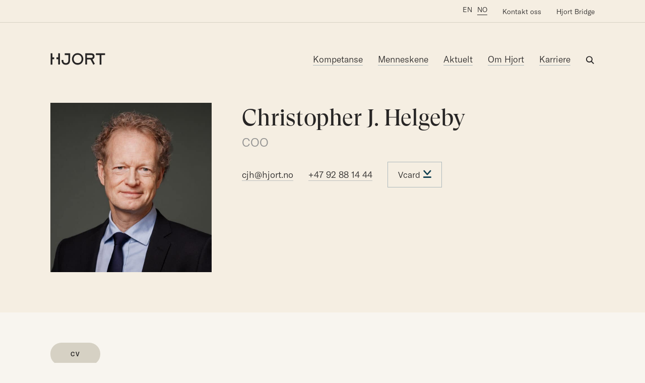

--- FILE ---
content_type: text/html; charset=UTF-8
request_url: https://www.hjort.no/menneskene/christopher-j-helgeby/
body_size: 134717
content:

<!DOCTYPE html>
<html lang="nb-NO">

<head>

  <meta charset="UTF-8">
  <meta name="viewport" content="width=device-width, initial-scale=1">
  <meta http-equiv="X-UA-Compatible" content="IE=edge">
  <meta name="google-site-verification" content="7yBdSIrZ2LM9Opp7mzQH6m__GEgrLC4OGRX65iZD5GU" />
  <link rel="profile" href="http://gmpg.org/xfn/11">
  <link rel="stylesheet" type="text/css" href="https://cdnjs.cloudflare.com/ajax/libs/Chart.js/2.8.0/Chart.min.css">

  <!--[if lte IE 9]>
          <link href="/css/animations-ie-fix.css" rel="stylesheet">
        <![endif]-->

      <script id="CookieConsent" src="https://policy.app.cookieinformation.com/uc.js" data-culture="NB" type="text/javascript"></script>
  
  <!-- The initial config of Consent Mode -->
  <script type="text/javascript">
    window.dataLayer = window.dataLayer || [];

    function gtag() {
      dataLayer.push(arguments);
    }
    gtag('consent', 'default', {
      ad_storage: 'denied',
      analytics_storage: 'denied',
      wait_for_update: 1500,
    });
    gtag('set', 'ads_data_redaction', true);
  </script>

  
      <script>
      (function(w, d, s, l, i) {
        w[l] = w[l] || [];
        w[l].push({
          'gtm.start': new Date().getTime(),
          event: 'gtm.js'
        });
        var f = d.getElementsByTagName(s)[0],
          j = d.createElement(s),
          dl = l != 'dataLayer' ? '&l=' + l : '';
        j.async = true;
        j.src = 'https://www.googletagmanager.com/gtm.js?id=' + i + dl;
        f.parentNode.insertBefore(j, f);
      })(window, document, 'script', 'dataLayer', 'GTM-NLDK7X6');
    </script>
  

      <!-- Facebook Pixel Code -->
    <script>
      window.addEventListener('CookieInformationConsentGiven', function(event) {
        if (CookieInformation.getConsentGivenFor('cookie_cat_marketing')) {

          ! function(f, b, e, v, n, t, s) {
            if (f.fbq) return;
            n = f.fbq = function() {
              n.callMethod ?
                n.callMethod.apply(n, arguments) : n.queue.push(arguments)
            };
            if (!f._fbq) f._fbq = n;
            n.push = n;
            n.loaded = !0;
            n.version = '2.0';
            n.queue = [];
            t = b.createElement(e);
            t.async = !0;
            t.src = v;
            s = b.getElementsByTagName(e)[0];
            s.parentNode.insertBefore(t, s)
          }(window, document, 'script',
            'https://connect.facebook.net/en_US/fbevents.js');
          fbq('init', '192953721487648');
          fbq('track', 'PageView');

        }
      }, false);
    </script>
    <noscript>
      <img height="1" width="1" style="display:none" src="https://www.facebook.com/tr?id=192953721487648&ev=PageView&noscript=1" /></noscript>
    <!-- End Facebook Pixel Code -->
  
  
  <script src="https://forms.apsisforms.com/formbuilder.js"></script>

  
  <meta name='robots' content='index, follow, max-image-preview:large, max-snippet:-1, max-video-preview:-1' />
<link rel="alternate" hreflang="en" href="https://www.hjort.no/en/menneskene/christopher-j-helgeby/" />
<link rel="alternate" hreflang="no" href="https://www.hjort.no/menneskene/christopher-j-helgeby/" />
<link rel="alternate" hreflang="x-default" href="https://www.hjort.no/menneskene/christopher-j-helgeby/" />

	<!-- This site is optimized with the Yoast SEO plugin v26.7 - https://yoast.com/wordpress/plugins/seo/ -->
	<title>Christopher J. Helgeby - Hjort</title>
	<link rel="canonical" href="https://www.hjort.no/menneskene/christopher-j-helgeby/" />
	<meta property="og:locale" content="nb_NO" />
	<meta property="og:type" content="article" />
	<meta property="og:title" content="Christopher J. Helgeby - Hjort" />
	<meta property="og:url" content="https://www.hjort.no/menneskene/christopher-j-helgeby/" />
	<meta property="og:site_name" content="Hjort" />
	<meta property="article:modified_time" content="2024-10-18T15:26:36+00:00" />
	<meta property="og:image" content="https://www.hjort.no/wp-content/uploads/0072_Hjort_Portretter-Christopher_Helgeby-Photo_Einar_Aslaksen-0004-scaled.jpg" />
	<meta property="og:image:width" content="1638" />
	<meta property="og:image:height" content="2048" />
	<meta property="og:image:type" content="image/jpeg" />
	<meta name="twitter:card" content="summary_large_image" />
	<meta name="twitter:label1" content="Ansl. lesetid" />
	<meta name="twitter:data1" content="1 minutt" />
	<script type="application/ld+json" class="yoast-schema-graph">{"@context":"https://schema.org","@graph":[{"@type":"WebPage","@id":"https://www.hjort.no/menneskene/christopher-j-helgeby/","url":"https://www.hjort.no/menneskene/christopher-j-helgeby/","name":"Christopher J. Helgeby - Hjort","isPartOf":{"@id":"https://www.hjort.no/#website"},"primaryImageOfPage":{"@id":"https://www.hjort.no/menneskene/christopher-j-helgeby/#primaryimage"},"image":{"@id":"https://www.hjort.no/menneskene/christopher-j-helgeby/#primaryimage"},"thumbnailUrl":"https://www.hjort.no/wp-content/uploads/0072_Hjort_Portretter-Christopher_Helgeby-Photo_Einar_Aslaksen-0004-scaled.jpg","datePublished":"2019-10-22T08:48:10+00:00","dateModified":"2024-10-18T15:26:36+00:00","breadcrumb":{"@id":"https://www.hjort.no/menneskene/christopher-j-helgeby/#breadcrumb"},"inLanguage":"nb-NO","potentialAction":[{"@type":"ReadAction","target":["https://www.hjort.no/menneskene/christopher-j-helgeby/"]}]},{"@type":"ImageObject","inLanguage":"nb-NO","@id":"https://www.hjort.no/menneskene/christopher-j-helgeby/#primaryimage","url":"https://www.hjort.no/wp-content/uploads/0072_Hjort_Portretter-Christopher_Helgeby-Photo_Einar_Aslaksen-0004-scaled.jpg","contentUrl":"https://www.hjort.no/wp-content/uploads/0072_Hjort_Portretter-Christopher_Helgeby-Photo_Einar_Aslaksen-0004-scaled.jpg","width":1638,"height":2048},{"@type":"BreadcrumbList","@id":"https://www.hjort.no/menneskene/christopher-j-helgeby/#breadcrumb","itemListElement":[{"@type":"ListItem","position":1,"name":"Hjem","item":"https://www.hjort.no/"},{"@type":"ListItem","position":2,"name":"Christopher J. Helgeby"}]},{"@type":"WebSite","@id":"https://www.hjort.no/#website","url":"https://www.hjort.no/","name":"Hjort","description":"","potentialAction":[{"@type":"SearchAction","target":{"@type":"EntryPoint","urlTemplate":"https://www.hjort.no/?s={search_term_string}"},"query-input":{"@type":"PropertyValueSpecification","valueRequired":true,"valueName":"search_term_string"}}],"inLanguage":"nb-NO"}]}</script>
	<!-- / Yoast SEO plugin. -->


<link rel='dns-prefetch' href='//cdn.jsdelivr.net' />
<link rel='dns-prefetch' href='//www.hjort.no' />
<link rel="alternate" type="application/rss+xml" title="Hjort &raquo; strøm" href="https://www.hjort.no/feed/" />
<link rel="alternate" type="application/rss+xml" title="Hjort &raquo; kommentarstrøm" href="https://www.hjort.no/comments/feed/" />
<link rel="alternate" title="oEmbed (JSON)" type="application/json+oembed" href="https://www.hjort.no/wp-json/oembed/1.0/embed?url=https%3A%2F%2Fwww.hjort.no%2Fmenneskene%2Fchristopher-j-helgeby%2F" />
<link rel="alternate" title="oEmbed (XML)" type="text/xml+oembed" href="https://www.hjort.no/wp-json/oembed/1.0/embed?url=https%3A%2F%2Fwww.hjort.no%2Fmenneskene%2Fchristopher-j-helgeby%2F&#038;format=xml" />
<style id='wp-img-auto-sizes-contain-inline-css' type='text/css'>
img:is([sizes=auto i],[sizes^="auto," i]){contain-intrinsic-size:3000px 1500px}
/*# sourceURL=wp-img-auto-sizes-contain-inline-css */
</style>
<link rel='stylesheet' id='formidable-css' href='https://www.hjort.no/wp-content/plugins/formidable/css/formidableforms.css?ver=115845' type='text/css' media='all' />
<style id='classic-theme-styles-inline-css' type='text/css'>
/*! This file is auto-generated */
.wp-block-button__link{color:#fff;background-color:#32373c;border-radius:9999px;box-shadow:none;text-decoration:none;padding:calc(.667em + 2px) calc(1.333em + 2px);font-size:1.125em}.wp-block-file__button{background:#32373c;color:#fff;text-decoration:none}
/*# sourceURL=/wp-includes/css/classic-themes.min.css */
</style>
<link rel='stylesheet' id='wpml-menu-item-0-css' href='https://www.hjort.no/wp-content/plugins/sitepress-multilingual-cms/templates/language-switchers/menu-item/style.min.css?ver=1' type='text/css' media='all' />
<link rel='stylesheet' id='kodeks-custom-css' href='https://www.hjort.no/wp-content/themes/hjort-live/css/custom.css' type='text/css' media='all' />
<link rel='stylesheet' id='kodeks-choices-css' href='https://cdn.jsdelivr.net/npm/choices.js@9.0.1/public/assets/styles/choices.min.css' type='text/css' media='all' />
<link rel='stylesheet' id='algolia-autocomplete-css' href='https://www.hjort.no/wp-content/plugins/wp-search-with-algolia/css/algolia-autocomplete.css?ver=2.11.1' type='text/css' media='all' />
<script type="text/javascript" src="https://www.hjort.no/wp-includes/js/jquery/jquery.min.js?ver=3.7.1" id="jquery-core-js"></script>
<script type="text/javascript" src="https://www.hjort.no/wp-includes/js/jquery/jquery-migrate.min.js?ver=3.4.1" id="jquery-migrate-js"></script>
<link rel="https://api.w.org/" href="https://www.hjort.no/wp-json/" /><link rel="EditURI" type="application/rsd+xml" title="RSD" href="https://www.hjort.no/xmlrpc.php?rsd" />
<link rel='shortlink' href='https://www.hjort.no/?p=1438' />
<meta name="generator" content="WPML ver:4.8.6 stt:1,38;" />
<style>
    html {
      touch-action: manipulation;
    }
  </style><script>document.documentElement.className += " js";</script>
<link rel="icon" href="https://www.hjort.no/wp-content/uploads/HJORT_favicon_32x32.png" sizes="32x32" />
<link rel="icon" href="https://www.hjort.no/wp-content/uploads/HJORT_favicon_32x32.png" sizes="192x192" />
<link rel="apple-touch-icon" href="https://www.hjort.no/wp-content/uploads/HJORT_favicon_32x32.png" />
<meta name="msapplication-TileImage" content="https://www.hjort.no/wp-content/uploads/HJORT_favicon_32x32.png" />

    <style>
    /*! normalize-scss | MIT/GPLv2 License | bit.ly/normalize-scss */html{font-family:sans-serif;line-height:1.15;-ms-text-size-adjust:100%;-webkit-text-size-adjust:100%}body{margin:0}article,aside,footer,header,nav,section{display:block}h1{font-size:2em;margin:0.67em 0}figcaption,figure{display:block}figure{margin:1em 40px}hr{box-sizing:content-box;height:0;overflow:visible}main{display:block}pre{font-family:monospace, monospace;font-size:1em}a{background-color:transparent;-webkit-text-decoration-skip:objects}a:active,a:hover{outline-width:0}abbr[title]{border-bottom:none;text-decoration:underline;-webkit-text-decoration:underline dotted;text-decoration:underline dotted}b,strong{font-weight:inherit}b,strong{font-weight:bolder}code,kbd,samp{font-family:monospace, monospace;font-size:1em}dfn{font-style:italic}mark{background-color:#ff0;color:#000}small{font-size:80%}sub,sup{font-size:75%;line-height:0;position:relative;vertical-align:baseline}sub{bottom:-0.25em}sup{top:-0.5em}audio,video{display:inline-block}audio:not([controls]){display:none;height:0}img{border-style:none}svg:not(:root){overflow:hidden}button,input,optgroup,select,textarea{font-family:sans-serif;font-size:100%;line-height:1.15;margin:0}button{overflow:visible}button,select{text-transform:none}button,html [type="button"],[type="reset"],[type="submit"]{-webkit-appearance:button}button::-moz-focus-inner,[type="button"]::-moz-focus-inner,[type="reset"]::-moz-focus-inner,[type="submit"]::-moz-focus-inner{border-style:none;padding:0}button:-moz-focusring,[type="button"]:-moz-focusring,[type="reset"]:-moz-focusring,[type="submit"]:-moz-focusring{outline:1px dotted ButtonText}input{overflow:visible}[type="checkbox"],[type="radio"]{box-sizing:border-box;padding:0}[type="number"]::-webkit-inner-spin-button,[type="number"]::-webkit-outer-spin-button{height:auto}[type="search"]{-webkit-appearance:textfield;outline-offset:-2px}[type="search"]::-webkit-search-cancel-button,[type="search"]::-webkit-search-decoration{-webkit-appearance:none}::-webkit-file-upload-button{-webkit-appearance:button;font:inherit}fieldset{border:1px solid #c0c0c0;margin:0 2px;padding:0.35em 0.625em 0.75em}legend{box-sizing:border-box;display:table;max-width:100%;padding:0;color:inherit;white-space:normal}progress{display:inline-block;vertical-align:baseline}textarea{overflow:auto}details{display:block}summary{display:list-item}menu{display:block}canvas{display:inline-block}template{display:none}[hidden]{display:none}.foundation-mq{font-family:"small=0em&medium=40em&large=64em&xlarge=93.75em"}html{box-sizing:border-box;font-size:110%}*,*::before,*::after{box-sizing:inherit}body{margin:0;padding:0;background:#fefefe;font-family:"SF Display Regular",Helvetica,Arial,sans-serif;font-weight:normal;line-height:1.4;color:#414042;-webkit-font-smoothing:antialiased;-moz-osx-font-smoothing:grayscale}img{display:inline-block;vertical-align:middle;max-width:100%;height:auto;-ms-interpolation-mode:bicubic}textarea{height:auto;min-height:50px;border-radius:0}select{box-sizing:border-box;width:100%;border-radius:0}.map_canvas img,.map_canvas embed,.map_canvas object,.mqa-display img,.mqa-display embed,.mqa-display object{max-width:none !important}button{padding:0;-webkit-appearance:none;-moz-appearance:none;appearance:none;border:0;border-radius:0;background:transparent;line-height:1;cursor:auto}[data-whatinput='mouse'] button{outline:0}pre{overflow:auto}button,input,optgroup,select,textarea{font-family:inherit}.is-visible{display:block !important}.is-hidden{display:none !important}.grid-container{padding-right:.8522727273rem;padding-left:.8522727273rem;max-width:89.4318181818rem;margin:0 auto}@media print,screen and (min-width: 40em){.grid-container{padding-right:.8522727273rem;padding-left:.8522727273rem}}@media print,screen and (min-width: 64em){.grid-container{padding-right:1.7045454545rem;padding-left:1.7045454545rem}}@media screen and (min-width: 93.75em){.grid-container{padding-right:2.2159090909rem;padding-left:2.2159090909rem}}.grid-container.fluid{padding-right:.8522727273rem;padding-left:.8522727273rem;max-width:100%;margin:0 auto}@media print,screen and (min-width: 40em){.grid-container.fluid{padding-right:.8522727273rem;padding-left:.8522727273rem}}@media print,screen and (min-width: 64em){.grid-container.fluid{padding-right:1.7045454545rem;padding-left:1.7045454545rem}}@media screen and (min-width: 93.75em){.grid-container.fluid{padding-right:2.2159090909rem;padding-left:2.2159090909rem}}.grid-container.full{padding-right:0;padding-left:0;max-width:100%;margin:0 auto}.grid-x{display:flex;flex-flow:row wrap}.cell{flex:0 0 auto;min-height:0px;min-width:0px;width:100%}.cell.auto{flex:1 1 0px}.cell.shrink{flex:0 0 auto}.grid-x>.auto{width:auto}.grid-x>.shrink{width:auto}.grid-x>.small-shrink,.grid-x>.small-full,.grid-x>.small-1,.grid-x>.small-2,.grid-x>.small-3,.grid-x>.small-4,.grid-x>.small-5,.grid-x>.small-6,.grid-x>.small-7,.grid-x>.small-8,.grid-x>.small-9,.grid-x>.small-10,.grid-x>.small-11,.grid-x>.small-12{flex-basis:auto}@media print,screen and (min-width: 40em){.grid-x>.medium-shrink,.grid-x>.medium-full,.grid-x>.medium-1,.grid-x>.medium-2,.grid-x>.medium-3,.grid-x>.medium-4,.grid-x>.medium-5,.grid-x>.medium-6,.grid-x>.medium-7,.grid-x>.medium-8,.grid-x>.medium-9,.grid-x>.medium-10,.grid-x>.medium-11,.grid-x>.medium-12{flex-basis:auto}}@media print,screen and (min-width: 64em){.grid-x>.large-shrink,.grid-x>.large-full,.grid-x>.large-1,.grid-x>.large-2,.grid-x>.large-3,.grid-x>.large-4,.grid-x>.large-5,.grid-x>.large-6,.grid-x>.large-7,.grid-x>.large-8,.grid-x>.large-9,.grid-x>.large-10,.grid-x>.large-11,.grid-x>.large-12{flex-basis:auto}}@media screen and (min-width: 93.75em){.grid-x>.xlarge-shrink,.grid-x>.xlarge-full,.grid-x>.xlarge-1,.grid-x>.xlarge-2,.grid-x>.xlarge-3,.grid-x>.xlarge-4,.grid-x>.xlarge-5,.grid-x>.xlarge-6,.grid-x>.xlarge-7,.grid-x>.xlarge-8,.grid-x>.xlarge-9,.grid-x>.xlarge-10,.grid-x>.xlarge-11,.grid-x>.xlarge-12{flex-basis:auto}}.grid-x>.small-1{width:8.3333333333%}.grid-x>.small-2{width:16.6666666667%}.grid-x>.small-3{width:25%}.grid-x>.small-4{width:33.3333333333%}.grid-x>.small-5{width:41.6666666667%}.grid-x>.small-6{width:50%}.grid-x>.small-7{width:58.3333333333%}.grid-x>.small-8{width:66.6666666667%}.grid-x>.small-9{width:75%}.grid-x>.small-10{width:83.3333333333%}.grid-x>.small-11{width:91.6666666667%}.grid-x>.small-12{width:100%}@media print,screen and (min-width: 40em){.grid-x>.medium-auto{flex:1 1 0px;width:auto}.grid-x>.medium-shrink{flex:0 0 auto;width:auto}.grid-x>.medium-1{width:8.3333333333%}.grid-x>.medium-2{width:16.6666666667%}.grid-x>.medium-3{width:25%}.grid-x>.medium-4{width:33.3333333333%}.grid-x>.medium-5{width:41.6666666667%}.grid-x>.medium-6{width:50%}.grid-x>.medium-7{width:58.3333333333%}.grid-x>.medium-8{width:66.6666666667%}.grid-x>.medium-9{width:75%}.grid-x>.medium-10{width:83.3333333333%}.grid-x>.medium-11{width:91.6666666667%}.grid-x>.medium-12{width:100%}}@media print,screen and (min-width: 64em){.grid-x>.large-auto{flex:1 1 0px;width:auto}.grid-x>.large-shrink{flex:0 0 auto;width:auto}.grid-x>.large-1{width:8.3333333333%}.grid-x>.large-2{width:16.6666666667%}.grid-x>.large-3{width:25%}.grid-x>.large-4{width:33.3333333333%}.grid-x>.large-5{width:41.6666666667%}.grid-x>.large-6{width:50%}.grid-x>.large-7{width:58.3333333333%}.grid-x>.large-8{width:66.6666666667%}.grid-x>.large-9{width:75%}.grid-x>.large-10{width:83.3333333333%}.grid-x>.large-11{width:91.6666666667%}.grid-x>.large-12{width:100%}}@media screen and (min-width: 93.75em){.grid-x>.xlarge-auto{flex:1 1 0px;width:auto}.grid-x>.xlarge-shrink{flex:0 0 auto;width:auto}.grid-x>.xlarge-1{width:8.3333333333%}.grid-x>.xlarge-2{width:16.6666666667%}.grid-x>.xlarge-3{width:25%}.grid-x>.xlarge-4{width:33.3333333333%}.grid-x>.xlarge-5{width:41.6666666667%}.grid-x>.xlarge-6{width:50%}.grid-x>.xlarge-7{width:58.3333333333%}.grid-x>.xlarge-8{width:66.6666666667%}.grid-x>.xlarge-9{width:75%}.grid-x>.xlarge-10{width:83.3333333333%}.grid-x>.xlarge-11{width:91.6666666667%}.grid-x>.xlarge-12{width:100%}}.grid-margin-x:not(.grid-x)>.cell{width:auto}.grid-margin-y:not(.grid-y)>.cell{height:auto}.grid-margin-x{margin-left:-.8522727273rem;margin-right:-.8522727273rem}@media print,screen and (min-width: 40em){.grid-margin-x{margin-left:-.8522727273rem;margin-right:-.8522727273rem}}@media print,screen and (min-width: 64em){.grid-margin-x{margin-left:-1.7045454545rem;margin-right:-1.7045454545rem}}@media screen and (min-width: 93.75em){.grid-margin-x{margin-left:-2.2159090909rem;margin-right:-2.2159090909rem}}.grid-margin-x>.cell{width:calc(100% - 1.7045454545rem);margin-left:.8522727273rem;margin-right:.8522727273rem}@media print,screen and (min-width: 40em){.grid-margin-x>.cell{width:calc(100% - 1.7045454545rem);margin-left:.8522727273rem;margin-right:.8522727273rem}}@media print,screen and (min-width: 64em){.grid-margin-x>.cell{width:calc(100% - 3.4090909091rem);margin-left:1.7045454545rem;margin-right:1.7045454545rem}}@media screen and (min-width: 93.75em){.grid-margin-x>.cell{width:calc(100% - 4.4318181818rem);margin-left:2.2159090909rem;margin-right:2.2159090909rem}}.grid-margin-x>.auto{width:auto}.grid-margin-x>.shrink{width:auto}.grid-margin-x>.small-1{width:calc(8.3333333333% - 1.7045454545rem)}.grid-margin-x>.small-2{width:calc(16.6666666667% - 1.7045454545rem)}.grid-margin-x>.small-3{width:calc(25% - 1.7045454545rem)}.grid-margin-x>.small-4{width:calc(33.3333333333% - 1.7045454545rem)}.grid-margin-x>.small-5{width:calc(41.6666666667% - 1.7045454545rem)}.grid-margin-x>.small-6{width:calc(50% - 1.7045454545rem)}.grid-margin-x>.small-7{width:calc(58.3333333333% - 1.7045454545rem)}.grid-margin-x>.small-8{width:calc(66.6666666667% - 1.7045454545rem)}.grid-margin-x>.small-9{width:calc(75% - 1.7045454545rem)}.grid-margin-x>.small-10{width:calc(83.3333333333% - 1.7045454545rem)}.grid-margin-x>.small-11{width:calc(91.6666666667% - 1.7045454545rem)}.grid-margin-x>.small-12{width:calc(100% - 1.7045454545rem)}@media print,screen and (min-width: 40em){.grid-margin-x>.auto{width:auto}.grid-margin-x>.shrink{width:auto}.grid-margin-x>.small-1{width:calc(8.3333333333% - 1.7045454545rem)}.grid-margin-x>.small-2{width:calc(16.6666666667% - 1.7045454545rem)}.grid-margin-x>.small-3{width:calc(25% - 1.7045454545rem)}.grid-margin-x>.small-4{width:calc(33.3333333333% - 1.7045454545rem)}.grid-margin-x>.small-5{width:calc(41.6666666667% - 1.7045454545rem)}.grid-margin-x>.small-6{width:calc(50% - 1.7045454545rem)}.grid-margin-x>.small-7{width:calc(58.3333333333% - 1.7045454545rem)}.grid-margin-x>.small-8{width:calc(66.6666666667% - 1.7045454545rem)}.grid-margin-x>.small-9{width:calc(75% - 1.7045454545rem)}.grid-margin-x>.small-10{width:calc(83.3333333333% - 1.7045454545rem)}.grid-margin-x>.small-11{width:calc(91.6666666667% - 1.7045454545rem)}.grid-margin-x>.small-12{width:calc(100% - 1.7045454545rem)}.grid-margin-x>.medium-auto{width:auto}.grid-margin-x>.medium-shrink{width:auto}.grid-margin-x>.medium-1{width:calc(8.3333333333% - 1.7045454545rem)}.grid-margin-x>.medium-2{width:calc(16.6666666667% - 1.7045454545rem)}.grid-margin-x>.medium-3{width:calc(25% - 1.7045454545rem)}.grid-margin-x>.medium-4{width:calc(33.3333333333% - 1.7045454545rem)}.grid-margin-x>.medium-5{width:calc(41.6666666667% - 1.7045454545rem)}.grid-margin-x>.medium-6{width:calc(50% - 1.7045454545rem)}.grid-margin-x>.medium-7{width:calc(58.3333333333% - 1.7045454545rem)}.grid-margin-x>.medium-8{width:calc(66.6666666667% - 1.7045454545rem)}.grid-margin-x>.medium-9{width:calc(75% - 1.7045454545rem)}.grid-margin-x>.medium-10{width:calc(83.3333333333% - 1.7045454545rem)}.grid-margin-x>.medium-11{width:calc(91.6666666667% - 1.7045454545rem)}.grid-margin-x>.medium-12{width:calc(100% - 1.7045454545rem)}}@media print,screen and (min-width: 64em){.grid-margin-x>.auto{width:auto}.grid-margin-x>.shrink{width:auto}.grid-margin-x>.small-1{width:calc(8.3333333333% - 3.4090909091rem)}.grid-margin-x>.small-2{width:calc(16.6666666667% - 3.4090909091rem)}.grid-margin-x>.small-3{width:calc(25% - 3.4090909091rem)}.grid-margin-x>.small-4{width:calc(33.3333333333% - 3.4090909091rem)}.grid-margin-x>.small-5{width:calc(41.6666666667% - 3.4090909091rem)}.grid-margin-x>.small-6{width:calc(50% - 3.4090909091rem)}.grid-margin-x>.small-7{width:calc(58.3333333333% - 3.4090909091rem)}.grid-margin-x>.small-8{width:calc(66.6666666667% - 3.4090909091rem)}.grid-margin-x>.small-9{width:calc(75% - 3.4090909091rem)}.grid-margin-x>.small-10{width:calc(83.3333333333% - 3.4090909091rem)}.grid-margin-x>.small-11{width:calc(91.6666666667% - 3.4090909091rem)}.grid-margin-x>.small-12{width:calc(100% - 3.4090909091rem)}.grid-margin-x>.medium-auto{width:auto}.grid-margin-x>.medium-shrink{width:auto}.grid-margin-x>.medium-1{width:calc(8.3333333333% - 3.4090909091rem)}.grid-margin-x>.medium-2{width:calc(16.6666666667% - 3.4090909091rem)}.grid-margin-x>.medium-3{width:calc(25% - 3.4090909091rem)}.grid-margin-x>.medium-4{width:calc(33.3333333333% - 3.4090909091rem)}.grid-margin-x>.medium-5{width:calc(41.6666666667% - 3.4090909091rem)}.grid-margin-x>.medium-6{width:calc(50% - 3.4090909091rem)}.grid-margin-x>.medium-7{width:calc(58.3333333333% - 3.4090909091rem)}.grid-margin-x>.medium-8{width:calc(66.6666666667% - 3.4090909091rem)}.grid-margin-x>.medium-9{width:calc(75% - 3.4090909091rem)}.grid-margin-x>.medium-10{width:calc(83.3333333333% - 3.4090909091rem)}.grid-margin-x>.medium-11{width:calc(91.6666666667% - 3.4090909091rem)}.grid-margin-x>.medium-12{width:calc(100% - 3.4090909091rem)}.grid-margin-x>.large-auto{width:auto}.grid-margin-x>.large-shrink{width:auto}.grid-margin-x>.large-1{width:calc(8.3333333333% - 3.4090909091rem)}.grid-margin-x>.large-2{width:calc(16.6666666667% - 3.4090909091rem)}.grid-margin-x>.large-3{width:calc(25% - 3.4090909091rem)}.grid-margin-x>.large-4{width:calc(33.3333333333% - 3.4090909091rem)}.grid-margin-x>.large-5{width:calc(41.6666666667% - 3.4090909091rem)}.grid-margin-x>.large-6{width:calc(50% - 3.4090909091rem)}.grid-margin-x>.large-7{width:calc(58.3333333333% - 3.4090909091rem)}.grid-margin-x>.large-8{width:calc(66.6666666667% - 3.4090909091rem)}.grid-margin-x>.large-9{width:calc(75% - 3.4090909091rem)}.grid-margin-x>.large-10{width:calc(83.3333333333% - 3.4090909091rem)}.grid-margin-x>.large-11{width:calc(91.6666666667% - 3.4090909091rem)}.grid-margin-x>.large-12{width:calc(100% - 3.4090909091rem)}}@media screen and (min-width: 93.75em){.grid-margin-x>.auto{width:auto}.grid-margin-x>.shrink{width:auto}.grid-margin-x>.small-1{width:calc(8.3333333333% - 4.4318181818rem)}.grid-margin-x>.small-2{width:calc(16.6666666667% - 4.4318181818rem)}.grid-margin-x>.small-3{width:calc(25% - 4.4318181818rem)}.grid-margin-x>.small-4{width:calc(33.3333333333% - 4.4318181818rem)}.grid-margin-x>.small-5{width:calc(41.6666666667% - 4.4318181818rem)}.grid-margin-x>.small-6{width:calc(50% - 4.4318181818rem)}.grid-margin-x>.small-7{width:calc(58.3333333333% - 4.4318181818rem)}.grid-margin-x>.small-8{width:calc(66.6666666667% - 4.4318181818rem)}.grid-margin-x>.small-9{width:calc(75% - 4.4318181818rem)}.grid-margin-x>.small-10{width:calc(83.3333333333% - 4.4318181818rem)}.grid-margin-x>.small-11{width:calc(91.6666666667% - 4.4318181818rem)}.grid-margin-x>.small-12{width:calc(100% - 4.4318181818rem)}.grid-margin-x>.medium-auto{width:auto}.grid-margin-x>.medium-shrink{width:auto}.grid-margin-x>.medium-1{width:calc(8.3333333333% - 4.4318181818rem)}.grid-margin-x>.medium-2{width:calc(16.6666666667% - 4.4318181818rem)}.grid-margin-x>.medium-3{width:calc(25% - 4.4318181818rem)}.grid-margin-x>.medium-4{width:calc(33.3333333333% - 4.4318181818rem)}.grid-margin-x>.medium-5{width:calc(41.6666666667% - 4.4318181818rem)}.grid-margin-x>.medium-6{width:calc(50% - 4.4318181818rem)}.grid-margin-x>.medium-7{width:calc(58.3333333333% - 4.4318181818rem)}.grid-margin-x>.medium-8{width:calc(66.6666666667% - 4.4318181818rem)}.grid-margin-x>.medium-9{width:calc(75% - 4.4318181818rem)}.grid-margin-x>.medium-10{width:calc(83.3333333333% - 4.4318181818rem)}.grid-margin-x>.medium-11{width:calc(91.6666666667% - 4.4318181818rem)}.grid-margin-x>.medium-12{width:calc(100% - 4.4318181818rem)}.grid-margin-x>.large-auto{width:auto}.grid-margin-x>.large-shrink{width:auto}.grid-margin-x>.large-1{width:calc(8.3333333333% - 4.4318181818rem)}.grid-margin-x>.large-2{width:calc(16.6666666667% - 4.4318181818rem)}.grid-margin-x>.large-3{width:calc(25% - 4.4318181818rem)}.grid-margin-x>.large-4{width:calc(33.3333333333% - 4.4318181818rem)}.grid-margin-x>.large-5{width:calc(41.6666666667% - 4.4318181818rem)}.grid-margin-x>.large-6{width:calc(50% - 4.4318181818rem)}.grid-margin-x>.large-7{width:calc(58.3333333333% - 4.4318181818rem)}.grid-margin-x>.large-8{width:calc(66.6666666667% - 4.4318181818rem)}.grid-margin-x>.large-9{width:calc(75% - 4.4318181818rem)}.grid-margin-x>.large-10{width:calc(83.3333333333% - 4.4318181818rem)}.grid-margin-x>.large-11{width:calc(91.6666666667% - 4.4318181818rem)}.grid-margin-x>.large-12{width:calc(100% - 4.4318181818rem)}.grid-margin-x>.xlarge-auto{width:auto}.grid-margin-x>.xlarge-shrink{width:auto}.grid-margin-x>.xlarge-1{width:calc(8.3333333333% - 4.4318181818rem)}.grid-margin-x>.xlarge-2{width:calc(16.6666666667% - 4.4318181818rem)}.grid-margin-x>.xlarge-3{width:calc(25% - 4.4318181818rem)}.grid-margin-x>.xlarge-4{width:calc(33.3333333333% - 4.4318181818rem)}.grid-margin-x>.xlarge-5{width:calc(41.6666666667% - 4.4318181818rem)}.grid-margin-x>.xlarge-6{width:calc(50% - 4.4318181818rem)}.grid-margin-x>.xlarge-7{width:calc(58.3333333333% - 4.4318181818rem)}.grid-margin-x>.xlarge-8{width:calc(66.6666666667% - 4.4318181818rem)}.grid-margin-x>.xlarge-9{width:calc(75% - 4.4318181818rem)}.grid-margin-x>.xlarge-10{width:calc(83.3333333333% - 4.4318181818rem)}.grid-margin-x>.xlarge-11{width:calc(91.6666666667% - 4.4318181818rem)}.grid-margin-x>.xlarge-12{width:calc(100% - 4.4318181818rem)}}.grid-padding-x .grid-padding-x{margin-right:-.8522727273rem;margin-left:-.8522727273rem}@media print,screen and (min-width: 40em){.grid-padding-x .grid-padding-x{margin-right:-.8522727273rem;margin-left:-.8522727273rem}}@media print,screen and (min-width: 64em){.grid-padding-x .grid-padding-x{margin-right:-1.7045454545rem;margin-left:-1.7045454545rem}}@media screen and (min-width: 93.75em){.grid-padding-x .grid-padding-x{margin-right:-2.2159090909rem;margin-left:-2.2159090909rem}}.grid-container:not(.full)>.grid-padding-x{margin-right:-.8522727273rem;margin-left:-.8522727273rem}@media print,screen and (min-width: 40em){.grid-container:not(.full)>.grid-padding-x{margin-right:-.8522727273rem;margin-left:-.8522727273rem}}@media print,screen and (min-width: 64em){.grid-container:not(.full)>.grid-padding-x{margin-right:-1.7045454545rem;margin-left:-1.7045454545rem}}@media screen and (min-width: 93.75em){.grid-container:not(.full)>.grid-padding-x{margin-right:-2.2159090909rem;margin-left:-2.2159090909rem}}.grid-padding-x>.cell{padding-right:.8522727273rem;padding-left:.8522727273rem}@media print,screen and (min-width: 40em){.grid-padding-x>.cell{padding-right:.8522727273rem;padding-left:.8522727273rem}}@media print,screen and (min-width: 64em){.grid-padding-x>.cell{padding-right:1.7045454545rem;padding-left:1.7045454545rem}}@media screen and (min-width: 93.75em){.grid-padding-x>.cell{padding-right:2.2159090909rem;padding-left:2.2159090909rem}}.small-up-1>.cell{width:100%}.small-up-2>.cell{width:50%}.small-up-3>.cell{width:33.3333333333%}.small-up-4>.cell{width:25%}.small-up-5>.cell{width:20%}.small-up-6>.cell{width:16.6666666667%}.small-up-7>.cell{width:14.2857142857%}.small-up-8>.cell{width:12.5%}@media print,screen and (min-width: 40em){.medium-up-1>.cell{width:100%}.medium-up-2>.cell{width:50%}.medium-up-3>.cell{width:33.3333333333%}.medium-up-4>.cell{width:25%}.medium-up-5>.cell{width:20%}.medium-up-6>.cell{width:16.6666666667%}.medium-up-7>.cell{width:14.2857142857%}.medium-up-8>.cell{width:12.5%}}@media print,screen and (min-width: 64em){.large-up-1>.cell{width:100%}.large-up-2>.cell{width:50%}.large-up-3>.cell{width:33.3333333333%}.large-up-4>.cell{width:25%}.large-up-5>.cell{width:20%}.large-up-6>.cell{width:16.6666666667%}.large-up-7>.cell{width:14.2857142857%}.large-up-8>.cell{width:12.5%}}@media screen and (min-width: 93.75em){.xlarge-up-1>.cell{width:100%}.xlarge-up-2>.cell{width:50%}.xlarge-up-3>.cell{width:33.3333333333%}.xlarge-up-4>.cell{width:25%}.xlarge-up-5>.cell{width:20%}.xlarge-up-6>.cell{width:16.6666666667%}.xlarge-up-7>.cell{width:14.2857142857%}.xlarge-up-8>.cell{width:12.5%}}.grid-margin-x.small-up-1>.cell{width:calc(100% - 1.7045454545rem)}.grid-margin-x.small-up-2>.cell{width:calc(50% - 1.7045454545rem)}.grid-margin-x.small-up-3>.cell{width:calc(33.3333333333% - 1.7045454545rem)}.grid-margin-x.small-up-4>.cell{width:calc(25% - 1.7045454545rem)}.grid-margin-x.small-up-5>.cell{width:calc(20% - 1.7045454545rem)}.grid-margin-x.small-up-6>.cell{width:calc(16.6666666667% - 1.7045454545rem)}.grid-margin-x.small-up-7>.cell{width:calc(14.2857142857% - 1.7045454545rem)}.grid-margin-x.small-up-8>.cell{width:calc(12.5% - 1.7045454545rem)}@media print,screen and (min-width: 40em){.grid-margin-x.small-up-1>.cell{width:calc(100% - 1.7045454545rem)}.grid-margin-x.small-up-2>.cell{width:calc(50% - 1.7045454545rem)}.grid-margin-x.small-up-3>.cell{width:calc(33.3333333333% - 1.7045454545rem)}.grid-margin-x.small-up-4>.cell{width:calc(25% - 1.7045454545rem)}.grid-margin-x.small-up-5>.cell{width:calc(20% - 1.7045454545rem)}.grid-margin-x.small-up-6>.cell{width:calc(16.6666666667% - 1.7045454545rem)}.grid-margin-x.small-up-7>.cell{width:calc(14.2857142857% - 1.7045454545rem)}.grid-margin-x.small-up-8>.cell{width:calc(12.5% - 1.7045454545rem)}.grid-margin-x.medium-up-1>.cell{width:calc(100% - 1.7045454545rem)}.grid-margin-x.medium-up-2>.cell{width:calc(50% - 1.7045454545rem)}.grid-margin-x.medium-up-3>.cell{width:calc(33.3333333333% - 1.7045454545rem)}.grid-margin-x.medium-up-4>.cell{width:calc(25% - 1.7045454545rem)}.grid-margin-x.medium-up-5>.cell{width:calc(20% - 1.7045454545rem)}.grid-margin-x.medium-up-6>.cell{width:calc(16.6666666667% - 1.7045454545rem)}.grid-margin-x.medium-up-7>.cell{width:calc(14.2857142857% - 1.7045454545rem)}.grid-margin-x.medium-up-8>.cell{width:calc(12.5% - 1.7045454545rem)}}@media print,screen and (min-width: 64em){.grid-margin-x.small-up-1>.cell{width:calc(100% - 1.7045454545rem)}.grid-margin-x.medium-up-1>.cell{width:calc(100% - 1.7045454545rem)}.grid-margin-x.small-up-2>.cell{width:calc(50% - 1.7045454545rem)}.grid-margin-x.medium-up-2>.cell{width:calc(50% - 1.7045454545rem)}.grid-margin-x.small-up-3>.cell{width:calc(33.3333333333% - 1.7045454545rem)}.grid-margin-x.medium-up-3>.cell{width:calc(33.3333333333% - 1.7045454545rem)}.grid-margin-x.small-up-4>.cell{width:calc(25% - 1.7045454545rem)}.grid-margin-x.medium-up-4>.cell{width:calc(25% - 1.7045454545rem)}.grid-margin-x.small-up-5>.cell{width:calc(20% - 1.7045454545rem)}.grid-margin-x.medium-up-5>.cell{width:calc(20% - 1.7045454545rem)}.grid-margin-x.small-up-6>.cell{width:calc(16.6666666667% - 1.7045454545rem)}.grid-margin-x.medium-up-6>.cell{width:calc(16.6666666667% - 1.7045454545rem)}.grid-margin-x.small-up-7>.cell{width:calc(14.2857142857% - 1.7045454545rem)}.grid-margin-x.medium-up-7>.cell{width:calc(14.2857142857% - 1.7045454545rem)}.grid-margin-x.small-up-8>.cell{width:calc(12.5% - 1.7045454545rem)}.grid-margin-x.medium-up-8>.cell{width:calc(12.5% - 1.7045454545rem)}.grid-margin-x.large-up-1>.cell{width:calc(100% - 3.4090909091rem)}.grid-margin-x.large-up-2>.cell{width:calc(50% - 3.4090909091rem)}.grid-margin-x.large-up-3>.cell{width:calc(33.3333333333% - 3.4090909091rem)}.grid-margin-x.large-up-4>.cell{width:calc(25% - 3.4090909091rem)}.grid-margin-x.large-up-5>.cell{width:calc(20% - 3.4090909091rem)}.grid-margin-x.large-up-6>.cell{width:calc(16.6666666667% - 3.4090909091rem)}.grid-margin-x.large-up-7>.cell{width:calc(14.2857142857% - 3.4090909091rem)}.grid-margin-x.large-up-8>.cell{width:calc(12.5% - 3.4090909091rem)}}@media screen and (min-width: 93.75em){.grid-margin-x.small-up-1>.cell{width:calc(100% - 1.7045454545rem)}.grid-margin-x.medium-up-1>.cell{width:calc(100% - 1.7045454545rem)}.grid-margin-x.large-up-1>.cell{width:calc(100% - 3.4090909091rem)}.grid-margin-x.small-up-2>.cell{width:calc(50% - 1.7045454545rem)}.grid-margin-x.medium-up-2>.cell{width:calc(50% - 1.7045454545rem)}.grid-margin-x.large-up-2>.cell{width:calc(50% - 3.4090909091rem)}.grid-margin-x.small-up-3>.cell{width:calc(33.3333333333% - 1.7045454545rem)}.grid-margin-x.medium-up-3>.cell{width:calc(33.3333333333% - 1.7045454545rem)}.grid-margin-x.large-up-3>.cell{width:calc(33.3333333333% - 3.4090909091rem)}.grid-margin-x.small-up-4>.cell{width:calc(25% - 1.7045454545rem)}.grid-margin-x.medium-up-4>.cell{width:calc(25% - 1.7045454545rem)}.grid-margin-x.large-up-4>.cell{width:calc(25% - 3.4090909091rem)}.grid-margin-x.small-up-5>.cell{width:calc(20% - 1.7045454545rem)}.grid-margin-x.medium-up-5>.cell{width:calc(20% - 1.7045454545rem)}.grid-margin-x.large-up-5>.cell{width:calc(20% - 3.4090909091rem)}.grid-margin-x.small-up-6>.cell{width:calc(16.6666666667% - 1.7045454545rem)}.grid-margin-x.medium-up-6>.cell{width:calc(16.6666666667% - 1.7045454545rem)}.grid-margin-x.large-up-6>.cell{width:calc(16.6666666667% - 3.4090909091rem)}.grid-margin-x.small-up-7>.cell{width:calc(14.2857142857% - 1.7045454545rem)}.grid-margin-x.medium-up-7>.cell{width:calc(14.2857142857% - 1.7045454545rem)}.grid-margin-x.large-up-7>.cell{width:calc(14.2857142857% - 3.4090909091rem)}.grid-margin-x.small-up-8>.cell{width:calc(12.5% - 1.7045454545rem)}.grid-margin-x.medium-up-8>.cell{width:calc(12.5% - 1.7045454545rem)}.grid-margin-x.large-up-8>.cell{width:calc(12.5% - 3.4090909091rem)}.grid-margin-x.xlarge-up-1>.cell{width:calc(100% - 4.4318181818rem)}.grid-margin-x.xlarge-up-2>.cell{width:calc(50% - 4.4318181818rem)}.grid-margin-x.xlarge-up-3>.cell{width:calc(33.3333333333% - 4.4318181818rem)}.grid-margin-x.xlarge-up-4>.cell{width:calc(25% - 4.4318181818rem)}.grid-margin-x.xlarge-up-5>.cell{width:calc(20% - 4.4318181818rem)}.grid-margin-x.xlarge-up-6>.cell{width:calc(16.6666666667% - 4.4318181818rem)}.grid-margin-x.xlarge-up-7>.cell{width:calc(14.2857142857% - 4.4318181818rem)}.grid-margin-x.xlarge-up-8>.cell{width:calc(12.5% - 4.4318181818rem)}}.small-margin-collapse{margin-right:0;margin-left:0}.small-margin-collapse>.cell{margin-right:0;margin-left:0}.small-margin-collapse>.small-1{width:8.3333333333%}.small-margin-collapse>.small-2{width:16.6666666667%}.small-margin-collapse>.small-3{width:25%}.small-margin-collapse>.small-4{width:33.3333333333%}.small-margin-collapse>.small-5{width:41.6666666667%}.small-margin-collapse>.small-6{width:50%}.small-margin-collapse>.small-7{width:58.3333333333%}.small-margin-collapse>.small-8{width:66.6666666667%}.small-margin-collapse>.small-9{width:75%}.small-margin-collapse>.small-10{width:83.3333333333%}.small-margin-collapse>.small-11{width:91.6666666667%}.small-margin-collapse>.small-12{width:100%}@media print,screen and (min-width: 40em){.small-margin-collapse>.medium-1{width:8.3333333333%}.small-margin-collapse>.medium-2{width:16.6666666667%}.small-margin-collapse>.medium-3{width:25%}.small-margin-collapse>.medium-4{width:33.3333333333%}.small-margin-collapse>.medium-5{width:41.6666666667%}.small-margin-collapse>.medium-6{width:50%}.small-margin-collapse>.medium-7{width:58.3333333333%}.small-margin-collapse>.medium-8{width:66.6666666667%}.small-margin-collapse>.medium-9{width:75%}.small-margin-collapse>.medium-10{width:83.3333333333%}.small-margin-collapse>.medium-11{width:91.6666666667%}.small-margin-collapse>.medium-12{width:100%}}@media print,screen and (min-width: 64em){.small-margin-collapse>.large-1{width:8.3333333333%}.small-margin-collapse>.large-2{width:16.6666666667%}.small-margin-collapse>.large-3{width:25%}.small-margin-collapse>.large-4{width:33.3333333333%}.small-margin-collapse>.large-5{width:41.6666666667%}.small-margin-collapse>.large-6{width:50%}.small-margin-collapse>.large-7{width:58.3333333333%}.small-margin-collapse>.large-8{width:66.6666666667%}.small-margin-collapse>.large-9{width:75%}.small-margin-collapse>.large-10{width:83.3333333333%}.small-margin-collapse>.large-11{width:91.6666666667%}.small-margin-collapse>.large-12{width:100%}}@media screen and (min-width: 93.75em){.small-margin-collapse>.xlarge-1{width:8.3333333333%}.small-margin-collapse>.xlarge-2{width:16.6666666667%}.small-margin-collapse>.xlarge-3{width:25%}.small-margin-collapse>.xlarge-4{width:33.3333333333%}.small-margin-collapse>.xlarge-5{width:41.6666666667%}.small-margin-collapse>.xlarge-6{width:50%}.small-margin-collapse>.xlarge-7{width:58.3333333333%}.small-margin-collapse>.xlarge-8{width:66.6666666667%}.small-margin-collapse>.xlarge-9{width:75%}.small-margin-collapse>.xlarge-10{width:83.3333333333%}.small-margin-collapse>.xlarge-11{width:91.6666666667%}.small-margin-collapse>.xlarge-12{width:100%}}.small-padding-collapse{margin-right:0;margin-left:0}.small-padding-collapse>.cell{padding-right:0;padding-left:0}@media print,screen and (min-width: 40em){.medium-margin-collapse{margin-right:0;margin-left:0}.medium-margin-collapse>.cell{margin-right:0;margin-left:0}}@media print,screen and (min-width: 40em){.medium-margin-collapse>.small-1{width:8.3333333333%}.medium-margin-collapse>.small-2{width:16.6666666667%}.medium-margin-collapse>.small-3{width:25%}.medium-margin-collapse>.small-4{width:33.3333333333%}.medium-margin-collapse>.small-5{width:41.6666666667%}.medium-margin-collapse>.small-6{width:50%}.medium-margin-collapse>.small-7{width:58.3333333333%}.medium-margin-collapse>.small-8{width:66.6666666667%}.medium-margin-collapse>.small-9{width:75%}.medium-margin-collapse>.small-10{width:83.3333333333%}.medium-margin-collapse>.small-11{width:91.6666666667%}.medium-margin-collapse>.small-12{width:100%}}@media print,screen and (min-width: 40em){.medium-margin-collapse>.medium-1{width:8.3333333333%}.medium-margin-collapse>.medium-2{width:16.6666666667%}.medium-margin-collapse>.medium-3{width:25%}.medium-margin-collapse>.medium-4{width:33.3333333333%}.medium-margin-collapse>.medium-5{width:41.6666666667%}.medium-margin-collapse>.medium-6{width:50%}.medium-margin-collapse>.medium-7{width:58.3333333333%}.medium-margin-collapse>.medium-8{width:66.6666666667%}.medium-margin-collapse>.medium-9{width:75%}.medium-margin-collapse>.medium-10{width:83.3333333333%}.medium-margin-collapse>.medium-11{width:91.6666666667%}.medium-margin-collapse>.medium-12{width:100%}}@media print,screen and (min-width: 64em){.medium-margin-collapse>.large-1{width:8.3333333333%}.medium-margin-collapse>.large-2{width:16.6666666667%}.medium-margin-collapse>.large-3{width:25%}.medium-margin-collapse>.large-4{width:33.3333333333%}.medium-margin-collapse>.large-5{width:41.6666666667%}.medium-margin-collapse>.large-6{width:50%}.medium-margin-collapse>.large-7{width:58.3333333333%}.medium-margin-collapse>.large-8{width:66.6666666667%}.medium-margin-collapse>.large-9{width:75%}.medium-margin-collapse>.large-10{width:83.3333333333%}.medium-margin-collapse>.large-11{width:91.6666666667%}.medium-margin-collapse>.large-12{width:100%}}@media screen and (min-width: 93.75em){.medium-margin-collapse>.xlarge-1{width:8.3333333333%}.medium-margin-collapse>.xlarge-2{width:16.6666666667%}.medium-margin-collapse>.xlarge-3{width:25%}.medium-margin-collapse>.xlarge-4{width:33.3333333333%}.medium-margin-collapse>.xlarge-5{width:41.6666666667%}.medium-margin-collapse>.xlarge-6{width:50%}.medium-margin-collapse>.xlarge-7{width:58.3333333333%}.medium-margin-collapse>.xlarge-8{width:66.6666666667%}.medium-margin-collapse>.xlarge-9{width:75%}.medium-margin-collapse>.xlarge-10{width:83.3333333333%}.medium-margin-collapse>.xlarge-11{width:91.6666666667%}.medium-margin-collapse>.xlarge-12{width:100%}}@media print,screen and (min-width: 40em){.medium-padding-collapse{margin-right:0;margin-left:0}.medium-padding-collapse>.cell{padding-right:0;padding-left:0}}@media print,screen and (min-width: 64em){.large-margin-collapse{margin-right:0;margin-left:0}.large-margin-collapse>.cell{margin-right:0;margin-left:0}}@media print,screen and (min-width: 64em){.large-margin-collapse>.small-1{width:8.3333333333%}.large-margin-collapse>.small-2{width:16.6666666667%}.large-margin-collapse>.small-3{width:25%}.large-margin-collapse>.small-4{width:33.3333333333%}.large-margin-collapse>.small-5{width:41.6666666667%}.large-margin-collapse>.small-6{width:50%}.large-margin-collapse>.small-7{width:58.3333333333%}.large-margin-collapse>.small-8{width:66.6666666667%}.large-margin-collapse>.small-9{width:75%}.large-margin-collapse>.small-10{width:83.3333333333%}.large-margin-collapse>.small-11{width:91.6666666667%}.large-margin-collapse>.small-12{width:100%}}@media print,screen and (min-width: 64em){.large-margin-collapse>.medium-1{width:8.3333333333%}.large-margin-collapse>.medium-2{width:16.6666666667%}.large-margin-collapse>.medium-3{width:25%}.large-margin-collapse>.medium-4{width:33.3333333333%}.large-margin-collapse>.medium-5{width:41.6666666667%}.large-margin-collapse>.medium-6{width:50%}.large-margin-collapse>.medium-7{width:58.3333333333%}.large-margin-collapse>.medium-8{width:66.6666666667%}.large-margin-collapse>.medium-9{width:75%}.large-margin-collapse>.medium-10{width:83.3333333333%}.large-margin-collapse>.medium-11{width:91.6666666667%}.large-margin-collapse>.medium-12{width:100%}}@media print,screen and (min-width: 64em){.large-margin-collapse>.large-1{width:8.3333333333%}.large-margin-collapse>.large-2{width:16.6666666667%}.large-margin-collapse>.large-3{width:25%}.large-margin-collapse>.large-4{width:33.3333333333%}.large-margin-collapse>.large-5{width:41.6666666667%}.large-margin-collapse>.large-6{width:50%}.large-margin-collapse>.large-7{width:58.3333333333%}.large-margin-collapse>.large-8{width:66.6666666667%}.large-margin-collapse>.large-9{width:75%}.large-margin-collapse>.large-10{width:83.3333333333%}.large-margin-collapse>.large-11{width:91.6666666667%}.large-margin-collapse>.large-12{width:100%}}@media screen and (min-width: 93.75em){.large-margin-collapse>.xlarge-1{width:8.3333333333%}.large-margin-collapse>.xlarge-2{width:16.6666666667%}.large-margin-collapse>.xlarge-3{width:25%}.large-margin-collapse>.xlarge-4{width:33.3333333333%}.large-margin-collapse>.xlarge-5{width:41.6666666667%}.large-margin-collapse>.xlarge-6{width:50%}.large-margin-collapse>.xlarge-7{width:58.3333333333%}.large-margin-collapse>.xlarge-8{width:66.6666666667%}.large-margin-collapse>.xlarge-9{width:75%}.large-margin-collapse>.xlarge-10{width:83.3333333333%}.large-margin-collapse>.xlarge-11{width:91.6666666667%}.large-margin-collapse>.xlarge-12{width:100%}}@media print,screen and (min-width: 64em){.large-padding-collapse{margin-right:0;margin-left:0}.large-padding-collapse>.cell{padding-right:0;padding-left:0}}@media screen and (min-width: 93.75em){.xlarge-margin-collapse{margin-right:0;margin-left:0}.xlarge-margin-collapse>.cell{margin-right:0;margin-left:0}}@media screen and (min-width: 93.75em){.xlarge-margin-collapse>.small-1{width:8.3333333333%}.xlarge-margin-collapse>.small-2{width:16.6666666667%}.xlarge-margin-collapse>.small-3{width:25%}.xlarge-margin-collapse>.small-4{width:33.3333333333%}.xlarge-margin-collapse>.small-5{width:41.6666666667%}.xlarge-margin-collapse>.small-6{width:50%}.xlarge-margin-collapse>.small-7{width:58.3333333333%}.xlarge-margin-collapse>.small-8{width:66.6666666667%}.xlarge-margin-collapse>.small-9{width:75%}.xlarge-margin-collapse>.small-10{width:83.3333333333%}.xlarge-margin-collapse>.small-11{width:91.6666666667%}.xlarge-margin-collapse>.small-12{width:100%}}@media screen and (min-width: 93.75em){.xlarge-margin-collapse>.medium-1{width:8.3333333333%}.xlarge-margin-collapse>.medium-2{width:16.6666666667%}.xlarge-margin-collapse>.medium-3{width:25%}.xlarge-margin-collapse>.medium-4{width:33.3333333333%}.xlarge-margin-collapse>.medium-5{width:41.6666666667%}.xlarge-margin-collapse>.medium-6{width:50%}.xlarge-margin-collapse>.medium-7{width:58.3333333333%}.xlarge-margin-collapse>.medium-8{width:66.6666666667%}.xlarge-margin-collapse>.medium-9{width:75%}.xlarge-margin-collapse>.medium-10{width:83.3333333333%}.xlarge-margin-collapse>.medium-11{width:91.6666666667%}.xlarge-margin-collapse>.medium-12{width:100%}}@media screen and (min-width: 93.75em){.xlarge-margin-collapse>.large-1{width:8.3333333333%}.xlarge-margin-collapse>.large-2{width:16.6666666667%}.xlarge-margin-collapse>.large-3{width:25%}.xlarge-margin-collapse>.large-4{width:33.3333333333%}.xlarge-margin-collapse>.large-5{width:41.6666666667%}.xlarge-margin-collapse>.large-6{width:50%}.xlarge-margin-collapse>.large-7{width:58.3333333333%}.xlarge-margin-collapse>.large-8{width:66.6666666667%}.xlarge-margin-collapse>.large-9{width:75%}.xlarge-margin-collapse>.large-10{width:83.3333333333%}.xlarge-margin-collapse>.large-11{width:91.6666666667%}.xlarge-margin-collapse>.large-12{width:100%}}@media screen and (min-width: 93.75em){.xlarge-margin-collapse>.xlarge-1{width:8.3333333333%}.xlarge-margin-collapse>.xlarge-2{width:16.6666666667%}.xlarge-margin-collapse>.xlarge-3{width:25%}.xlarge-margin-collapse>.xlarge-4{width:33.3333333333%}.xlarge-margin-collapse>.xlarge-5{width:41.6666666667%}.xlarge-margin-collapse>.xlarge-6{width:50%}.xlarge-margin-collapse>.xlarge-7{width:58.3333333333%}.xlarge-margin-collapse>.xlarge-8{width:66.6666666667%}.xlarge-margin-collapse>.xlarge-9{width:75%}.xlarge-margin-collapse>.xlarge-10{width:83.3333333333%}.xlarge-margin-collapse>.xlarge-11{width:91.6666666667%}.xlarge-margin-collapse>.xlarge-12{width:100%}}@media screen and (min-width: 93.75em){.xlarge-padding-collapse{margin-right:0;margin-left:0}.xlarge-padding-collapse>.cell{padding-right:0;padding-left:0}}.small-offset-0{margin-left:0%}.grid-margin-x>.small-offset-0{margin-left:calc(0% + .8522727273rem)}.small-offset-1{margin-left:8.3333333333%}.grid-margin-x>.small-offset-1{margin-left:calc(8.3333333333% + .8522727273rem)}.small-offset-2{margin-left:16.6666666667%}.grid-margin-x>.small-offset-2{margin-left:calc(16.6666666667% + .8522727273rem)}.small-offset-3{margin-left:25%}.grid-margin-x>.small-offset-3{margin-left:calc(25% + .8522727273rem)}.small-offset-4{margin-left:33.3333333333%}.grid-margin-x>.small-offset-4{margin-left:calc(33.3333333333% + .8522727273rem)}.small-offset-5{margin-left:41.6666666667%}.grid-margin-x>.small-offset-5{margin-left:calc(41.6666666667% + .8522727273rem)}.small-offset-6{margin-left:50%}.grid-margin-x>.small-offset-6{margin-left:calc(50% + .8522727273rem)}.small-offset-7{margin-left:58.3333333333%}.grid-margin-x>.small-offset-7{margin-left:calc(58.3333333333% + .8522727273rem)}.small-offset-8{margin-left:66.6666666667%}.grid-margin-x>.small-offset-8{margin-left:calc(66.6666666667% + .8522727273rem)}.small-offset-9{margin-left:75%}.grid-margin-x>.small-offset-9{margin-left:calc(75% + .8522727273rem)}.small-offset-10{margin-left:83.3333333333%}.grid-margin-x>.small-offset-10{margin-left:calc(83.3333333333% + .8522727273rem)}.small-offset-11{margin-left:91.6666666667%}.grid-margin-x>.small-offset-11{margin-left:calc(91.6666666667% + .8522727273rem)}@media print,screen and (min-width: 40em){.medium-offset-0{margin-left:0%}.grid-margin-x>.medium-offset-0{margin-left:calc(0% + .8522727273rem)}.medium-offset-1{margin-left:8.3333333333%}.grid-margin-x>.medium-offset-1{margin-left:calc(8.3333333333% + .8522727273rem)}.medium-offset-2{margin-left:16.6666666667%}.grid-margin-x>.medium-offset-2{margin-left:calc(16.6666666667% + .8522727273rem)}.medium-offset-3{margin-left:25%}.grid-margin-x>.medium-offset-3{margin-left:calc(25% + .8522727273rem)}.medium-offset-4{margin-left:33.3333333333%}.grid-margin-x>.medium-offset-4{margin-left:calc(33.3333333333% + .8522727273rem)}.medium-offset-5{margin-left:41.6666666667%}.grid-margin-x>.medium-offset-5{margin-left:calc(41.6666666667% + .8522727273rem)}.medium-offset-6{margin-left:50%}.grid-margin-x>.medium-offset-6{margin-left:calc(50% + .8522727273rem)}.medium-offset-7{margin-left:58.3333333333%}.grid-margin-x>.medium-offset-7{margin-left:calc(58.3333333333% + .8522727273rem)}.medium-offset-8{margin-left:66.6666666667%}.grid-margin-x>.medium-offset-8{margin-left:calc(66.6666666667% + .8522727273rem)}.medium-offset-9{margin-left:75%}.grid-margin-x>.medium-offset-9{margin-left:calc(75% + .8522727273rem)}.medium-offset-10{margin-left:83.3333333333%}.grid-margin-x>.medium-offset-10{margin-left:calc(83.3333333333% + .8522727273rem)}.medium-offset-11{margin-left:91.6666666667%}.grid-margin-x>.medium-offset-11{margin-left:calc(91.6666666667% + .8522727273rem)}}@media print,screen and (min-width: 64em){.large-offset-0{margin-left:0%}.grid-margin-x>.large-offset-0{margin-left:calc(0% + 1.7045454545rem)}.large-offset-1{margin-left:8.3333333333%}.grid-margin-x>.large-offset-1{margin-left:calc(8.3333333333% + 1.7045454545rem)}.large-offset-2{margin-left:16.6666666667%}.grid-margin-x>.large-offset-2{margin-left:calc(16.6666666667% + 1.7045454545rem)}.large-offset-3{margin-left:25%}.grid-margin-x>.large-offset-3{margin-left:calc(25% + 1.7045454545rem)}.large-offset-4{margin-left:33.3333333333%}.grid-margin-x>.large-offset-4{margin-left:calc(33.3333333333% + 1.7045454545rem)}.large-offset-5{margin-left:41.6666666667%}.grid-margin-x>.large-offset-5{margin-left:calc(41.6666666667% + 1.7045454545rem)}.large-offset-6{margin-left:50%}.grid-margin-x>.large-offset-6{margin-left:calc(50% + 1.7045454545rem)}.large-offset-7{margin-left:58.3333333333%}.grid-margin-x>.large-offset-7{margin-left:calc(58.3333333333% + 1.7045454545rem)}.large-offset-8{margin-left:66.6666666667%}.grid-margin-x>.large-offset-8{margin-left:calc(66.6666666667% + 1.7045454545rem)}.large-offset-9{margin-left:75%}.grid-margin-x>.large-offset-9{margin-left:calc(75% + 1.7045454545rem)}.large-offset-10{margin-left:83.3333333333%}.grid-margin-x>.large-offset-10{margin-left:calc(83.3333333333% + 1.7045454545rem)}.large-offset-11{margin-left:91.6666666667%}.grid-margin-x>.large-offset-11{margin-left:calc(91.6666666667% + 1.7045454545rem)}}@media screen and (min-width: 93.75em){.xlarge-offset-0{margin-left:0%}.grid-margin-x>.xlarge-offset-0{margin-left:calc(0% + 2.2159090909rem)}.xlarge-offset-1{margin-left:8.3333333333%}.grid-margin-x>.xlarge-offset-1{margin-left:calc(8.3333333333% + 2.2159090909rem)}.xlarge-offset-2{margin-left:16.6666666667%}.grid-margin-x>.xlarge-offset-2{margin-left:calc(16.6666666667% + 2.2159090909rem)}.xlarge-offset-3{margin-left:25%}.grid-margin-x>.xlarge-offset-3{margin-left:calc(25% + 2.2159090909rem)}.xlarge-offset-4{margin-left:33.3333333333%}.grid-margin-x>.xlarge-offset-4{margin-left:calc(33.3333333333% + 2.2159090909rem)}.xlarge-offset-5{margin-left:41.6666666667%}.grid-margin-x>.xlarge-offset-5{margin-left:calc(41.6666666667% + 2.2159090909rem)}.xlarge-offset-6{margin-left:50%}.grid-margin-x>.xlarge-offset-6{margin-left:calc(50% + 2.2159090909rem)}.xlarge-offset-7{margin-left:58.3333333333%}.grid-margin-x>.xlarge-offset-7{margin-left:calc(58.3333333333% + 2.2159090909rem)}.xlarge-offset-8{margin-left:66.6666666667%}.grid-margin-x>.xlarge-offset-8{margin-left:calc(66.6666666667% + 2.2159090909rem)}.xlarge-offset-9{margin-left:75%}.grid-margin-x>.xlarge-offset-9{margin-left:calc(75% + 2.2159090909rem)}.xlarge-offset-10{margin-left:83.3333333333%}.grid-margin-x>.xlarge-offset-10{margin-left:calc(83.3333333333% + 2.2159090909rem)}.xlarge-offset-11{margin-left:91.6666666667%}.grid-margin-x>.xlarge-offset-11{margin-left:calc(91.6666666667% + 2.2159090909rem)}}.grid-y{display:flex;flex-flow:column nowrap}.grid-y>.cell{width:auto}.grid-y>.auto{height:auto}.grid-y>.shrink{height:auto}.grid-y>.small-shrink,.grid-y>.small-full,.grid-y>.small-1,.grid-y>.small-2,.grid-y>.small-3,.grid-y>.small-4,.grid-y>.small-5,.grid-y>.small-6,.grid-y>.small-7,.grid-y>.small-8,.grid-y>.small-9,.grid-y>.small-10,.grid-y>.small-11,.grid-y>.small-12{flex-basis:auto}@media print,screen and (min-width: 40em){.grid-y>.medium-shrink,.grid-y>.medium-full,.grid-y>.medium-1,.grid-y>.medium-2,.grid-y>.medium-3,.grid-y>.medium-4,.grid-y>.medium-5,.grid-y>.medium-6,.grid-y>.medium-7,.grid-y>.medium-8,.grid-y>.medium-9,.grid-y>.medium-10,.grid-y>.medium-11,.grid-y>.medium-12{flex-basis:auto}}@media print,screen and (min-width: 64em){.grid-y>.large-shrink,.grid-y>.large-full,.grid-y>.large-1,.grid-y>.large-2,.grid-y>.large-3,.grid-y>.large-4,.grid-y>.large-5,.grid-y>.large-6,.grid-y>.large-7,.grid-y>.large-8,.grid-y>.large-9,.grid-y>.large-10,.grid-y>.large-11,.grid-y>.large-12{flex-basis:auto}}@media screen and (min-width: 93.75em){.grid-y>.xlarge-shrink,.grid-y>.xlarge-full,.grid-y>.xlarge-1,.grid-y>.xlarge-2,.grid-y>.xlarge-3,.grid-y>.xlarge-4,.grid-y>.xlarge-5,.grid-y>.xlarge-6,.grid-y>.xlarge-7,.grid-y>.xlarge-8,.grid-y>.xlarge-9,.grid-y>.xlarge-10,.grid-y>.xlarge-11,.grid-y>.xlarge-12{flex-basis:auto}}.grid-y>.small-1{height:8.3333333333%}.grid-y>.small-2{height:16.6666666667%}.grid-y>.small-3{height:25%}.grid-y>.small-4{height:33.3333333333%}.grid-y>.small-5{height:41.6666666667%}.grid-y>.small-6{height:50%}.grid-y>.small-7{height:58.3333333333%}.grid-y>.small-8{height:66.6666666667%}.grid-y>.small-9{height:75%}.grid-y>.small-10{height:83.3333333333%}.grid-y>.small-11{height:91.6666666667%}.grid-y>.small-12{height:100%}@media print,screen and (min-width: 40em){.grid-y>.medium-auto{flex:1 1 0px;height:auto}.grid-y>.medium-shrink{height:auto}.grid-y>.medium-1{height:8.3333333333%}.grid-y>.medium-2{height:16.6666666667%}.grid-y>.medium-3{height:25%}.grid-y>.medium-4{height:33.3333333333%}.grid-y>.medium-5{height:41.6666666667%}.grid-y>.medium-6{height:50%}.grid-y>.medium-7{height:58.3333333333%}.grid-y>.medium-8{height:66.6666666667%}.grid-y>.medium-9{height:75%}.grid-y>.medium-10{height:83.3333333333%}.grid-y>.medium-11{height:91.6666666667%}.grid-y>.medium-12{height:100%}}@media print,screen and (min-width: 64em){.grid-y>.large-auto{flex:1 1 0px;height:auto}.grid-y>.large-shrink{height:auto}.grid-y>.large-1{height:8.3333333333%}.grid-y>.large-2{height:16.6666666667%}.grid-y>.large-3{height:25%}.grid-y>.large-4{height:33.3333333333%}.grid-y>.large-5{height:41.6666666667%}.grid-y>.large-6{height:50%}.grid-y>.large-7{height:58.3333333333%}.grid-y>.large-8{height:66.6666666667%}.grid-y>.large-9{height:75%}.grid-y>.large-10{height:83.3333333333%}.grid-y>.large-11{height:91.6666666667%}.grid-y>.large-12{height:100%}}@media screen and (min-width: 93.75em){.grid-y>.xlarge-auto{flex:1 1 0px;height:auto}.grid-y>.xlarge-shrink{height:auto}.grid-y>.xlarge-1{height:8.3333333333%}.grid-y>.xlarge-2{height:16.6666666667%}.grid-y>.xlarge-3{height:25%}.grid-y>.xlarge-4{height:33.3333333333%}.grid-y>.xlarge-5{height:41.6666666667%}.grid-y>.xlarge-6{height:50%}.grid-y>.xlarge-7{height:58.3333333333%}.grid-y>.xlarge-8{height:66.6666666667%}.grid-y>.xlarge-9{height:75%}.grid-y>.xlarge-10{height:83.3333333333%}.grid-y>.xlarge-11{height:91.6666666667%}.grid-y>.xlarge-12{height:100%}}.grid-padding-y .grid-padding-y{margin-top:-.8522727273rem;margin-bottom:-.8522727273rem}@media print,screen and (min-width: 40em){.grid-padding-y .grid-padding-y{margin-top:-.8522727273rem;margin-bottom:-.8522727273rem}}@media print,screen and (min-width: 64em){.grid-padding-y .grid-padding-y{margin-top:-1.7045454545rem;margin-bottom:-1.7045454545rem}}@media screen and (min-width: 93.75em){.grid-padding-y .grid-padding-y{margin-top:-2.2159090909rem;margin-bottom:-2.2159090909rem}}.grid-padding-y>.cell{padding-top:.8522727273rem;padding-bottom:.8522727273rem}@media print,screen and (min-width: 40em){.grid-padding-y>.cell{padding-top:.8522727273rem;padding-bottom:.8522727273rem}}@media print,screen and (min-width: 64em){.grid-padding-y>.cell{padding-top:1.7045454545rem;padding-bottom:1.7045454545rem}}@media screen and (min-width: 93.75em){.grid-padding-y>.cell{padding-top:2.2159090909rem;padding-bottom:2.2159090909rem}}.grid-margin-y{margin-top:-.8522727273rem;margin-bottom:-.8522727273rem}@media print,screen and (min-width: 40em){.grid-margin-y{margin-top:-.8522727273rem;margin-bottom:-.8522727273rem}}@media print,screen and (min-width: 64em){.grid-margin-y{margin-top:-1.7045454545rem;margin-bottom:-1.7045454545rem}}@media screen and (min-width: 93.75em){.grid-margin-y{margin-top:-2.2159090909rem;margin-bottom:-2.2159090909rem}}.grid-margin-y>.cell{height:calc(100% - 1.7045454545rem);margin-top:.8522727273rem;margin-bottom:.8522727273rem}@media print,screen and (min-width: 40em){.grid-margin-y>.cell{height:calc(100% - 1.7045454545rem);margin-top:.8522727273rem;margin-bottom:.8522727273rem}}@media print,screen and (min-width: 64em){.grid-margin-y>.cell{height:calc(100% - 3.4090909091rem);margin-top:1.7045454545rem;margin-bottom:1.7045454545rem}}@media screen and (min-width: 93.75em){.grid-margin-y>.cell{height:calc(100% - 4.4318181818rem);margin-top:2.2159090909rem;margin-bottom:2.2159090909rem}}.grid-margin-y>.auto{height:auto}.grid-margin-y>.shrink{height:auto}.grid-margin-y>.small-1{height:calc(8.3333333333% - 1.7045454545rem)}.grid-margin-y>.small-2{height:calc(16.6666666667% - 1.7045454545rem)}.grid-margin-y>.small-3{height:calc(25% - 1.7045454545rem)}.grid-margin-y>.small-4{height:calc(33.3333333333% - 1.7045454545rem)}.grid-margin-y>.small-5{height:calc(41.6666666667% - 1.7045454545rem)}.grid-margin-y>.small-6{height:calc(50% - 1.7045454545rem)}.grid-margin-y>.small-7{height:calc(58.3333333333% - 1.7045454545rem)}.grid-margin-y>.small-8{height:calc(66.6666666667% - 1.7045454545rem)}.grid-margin-y>.small-9{height:calc(75% - 1.7045454545rem)}.grid-margin-y>.small-10{height:calc(83.3333333333% - 1.7045454545rem)}.grid-margin-y>.small-11{height:calc(91.6666666667% - 1.7045454545rem)}.grid-margin-y>.small-12{height:calc(100% - 1.7045454545rem)}@media print,screen and (min-width: 40em){.grid-margin-y>.auto{height:auto}.grid-margin-y>.shrink{height:auto}.grid-margin-y>.small-1{height:calc(8.3333333333% - 1.7045454545rem)}.grid-margin-y>.small-2{height:calc(16.6666666667% - 1.7045454545rem)}.grid-margin-y>.small-3{height:calc(25% - 1.7045454545rem)}.grid-margin-y>.small-4{height:calc(33.3333333333% - 1.7045454545rem)}.grid-margin-y>.small-5{height:calc(41.6666666667% - 1.7045454545rem)}.grid-margin-y>.small-6{height:calc(50% - 1.7045454545rem)}.grid-margin-y>.small-7{height:calc(58.3333333333% - 1.7045454545rem)}.grid-margin-y>.small-8{height:calc(66.6666666667% - 1.7045454545rem)}.grid-margin-y>.small-9{height:calc(75% - 1.7045454545rem)}.grid-margin-y>.small-10{height:calc(83.3333333333% - 1.7045454545rem)}.grid-margin-y>.small-11{height:calc(91.6666666667% - 1.7045454545rem)}.grid-margin-y>.small-12{height:calc(100% - 1.7045454545rem)}.grid-margin-y>.medium-auto{height:auto}.grid-margin-y>.medium-shrink{height:auto}.grid-margin-y>.medium-1{height:calc(8.3333333333% - 1.7045454545rem)}.grid-margin-y>.medium-2{height:calc(16.6666666667% - 1.7045454545rem)}.grid-margin-y>.medium-3{height:calc(25% - 1.7045454545rem)}.grid-margin-y>.medium-4{height:calc(33.3333333333% - 1.7045454545rem)}.grid-margin-y>.medium-5{height:calc(41.6666666667% - 1.7045454545rem)}.grid-margin-y>.medium-6{height:calc(50% - 1.7045454545rem)}.grid-margin-y>.medium-7{height:calc(58.3333333333% - 1.7045454545rem)}.grid-margin-y>.medium-8{height:calc(66.6666666667% - 1.7045454545rem)}.grid-margin-y>.medium-9{height:calc(75% - 1.7045454545rem)}.grid-margin-y>.medium-10{height:calc(83.3333333333% - 1.7045454545rem)}.grid-margin-y>.medium-11{height:calc(91.6666666667% - 1.7045454545rem)}.grid-margin-y>.medium-12{height:calc(100% - 1.7045454545rem)}}@media print,screen and (min-width: 64em){.grid-margin-y>.auto{height:auto}.grid-margin-y>.shrink{height:auto}.grid-margin-y>.small-1{height:calc(8.3333333333% - 3.4090909091rem)}.grid-margin-y>.small-2{height:calc(16.6666666667% - 3.4090909091rem)}.grid-margin-y>.small-3{height:calc(25% - 3.4090909091rem)}.grid-margin-y>.small-4{height:calc(33.3333333333% - 3.4090909091rem)}.grid-margin-y>.small-5{height:calc(41.6666666667% - 3.4090909091rem)}.grid-margin-y>.small-6{height:calc(50% - 3.4090909091rem)}.grid-margin-y>.small-7{height:calc(58.3333333333% - 3.4090909091rem)}.grid-margin-y>.small-8{height:calc(66.6666666667% - 3.4090909091rem)}.grid-margin-y>.small-9{height:calc(75% - 3.4090909091rem)}.grid-margin-y>.small-10{height:calc(83.3333333333% - 3.4090909091rem)}.grid-margin-y>.small-11{height:calc(91.6666666667% - 3.4090909091rem)}.grid-margin-y>.small-12{height:calc(100% - 3.4090909091rem)}.grid-margin-y>.medium-auto{height:auto}.grid-margin-y>.medium-shrink{height:auto}.grid-margin-y>.medium-1{height:calc(8.3333333333% - 3.4090909091rem)}.grid-margin-y>.medium-2{height:calc(16.6666666667% - 3.4090909091rem)}.grid-margin-y>.medium-3{height:calc(25% - 3.4090909091rem)}.grid-margin-y>.medium-4{height:calc(33.3333333333% - 3.4090909091rem)}.grid-margin-y>.medium-5{height:calc(41.6666666667% - 3.4090909091rem)}.grid-margin-y>.medium-6{height:calc(50% - 3.4090909091rem)}.grid-margin-y>.medium-7{height:calc(58.3333333333% - 3.4090909091rem)}.grid-margin-y>.medium-8{height:calc(66.6666666667% - 3.4090909091rem)}.grid-margin-y>.medium-9{height:calc(75% - 3.4090909091rem)}.grid-margin-y>.medium-10{height:calc(83.3333333333% - 3.4090909091rem)}.grid-margin-y>.medium-11{height:calc(91.6666666667% - 3.4090909091rem)}.grid-margin-y>.medium-12{height:calc(100% - 3.4090909091rem)}.grid-margin-y>.large-auto{height:auto}.grid-margin-y>.large-shrink{height:auto}.grid-margin-y>.large-1{height:calc(8.3333333333% - 3.4090909091rem)}.grid-margin-y>.large-2{height:calc(16.6666666667% - 3.4090909091rem)}.grid-margin-y>.large-3{height:calc(25% - 3.4090909091rem)}.grid-margin-y>.large-4{height:calc(33.3333333333% - 3.4090909091rem)}.grid-margin-y>.large-5{height:calc(41.6666666667% - 3.4090909091rem)}.grid-margin-y>.large-6{height:calc(50% - 3.4090909091rem)}.grid-margin-y>.large-7{height:calc(58.3333333333% - 3.4090909091rem)}.grid-margin-y>.large-8{height:calc(66.6666666667% - 3.4090909091rem)}.grid-margin-y>.large-9{height:calc(75% - 3.4090909091rem)}.grid-margin-y>.large-10{height:calc(83.3333333333% - 3.4090909091rem)}.grid-margin-y>.large-11{height:calc(91.6666666667% - 3.4090909091rem)}.grid-margin-y>.large-12{height:calc(100% - 3.4090909091rem)}}@media screen and (min-width: 93.75em){.grid-margin-y>.auto{height:auto}.grid-margin-y>.shrink{height:auto}.grid-margin-y>.small-1{height:calc(8.3333333333% - 4.4318181818rem)}.grid-margin-y>.small-2{height:calc(16.6666666667% - 4.4318181818rem)}.grid-margin-y>.small-3{height:calc(25% - 4.4318181818rem)}.grid-margin-y>.small-4{height:calc(33.3333333333% - 4.4318181818rem)}.grid-margin-y>.small-5{height:calc(41.6666666667% - 4.4318181818rem)}.grid-margin-y>.small-6{height:calc(50% - 4.4318181818rem)}.grid-margin-y>.small-7{height:calc(58.3333333333% - 4.4318181818rem)}.grid-margin-y>.small-8{height:calc(66.6666666667% - 4.4318181818rem)}.grid-margin-y>.small-9{height:calc(75% - 4.4318181818rem)}.grid-margin-y>.small-10{height:calc(83.3333333333% - 4.4318181818rem)}.grid-margin-y>.small-11{height:calc(91.6666666667% - 4.4318181818rem)}.grid-margin-y>.small-12{height:calc(100% - 4.4318181818rem)}.grid-margin-y>.medium-auto{height:auto}.grid-margin-y>.medium-shrink{height:auto}.grid-margin-y>.medium-1{height:calc(8.3333333333% - 4.4318181818rem)}.grid-margin-y>.medium-2{height:calc(16.6666666667% - 4.4318181818rem)}.grid-margin-y>.medium-3{height:calc(25% - 4.4318181818rem)}.grid-margin-y>.medium-4{height:calc(33.3333333333% - 4.4318181818rem)}.grid-margin-y>.medium-5{height:calc(41.6666666667% - 4.4318181818rem)}.grid-margin-y>.medium-6{height:calc(50% - 4.4318181818rem)}.grid-margin-y>.medium-7{height:calc(58.3333333333% - 4.4318181818rem)}.grid-margin-y>.medium-8{height:calc(66.6666666667% - 4.4318181818rem)}.grid-margin-y>.medium-9{height:calc(75% - 4.4318181818rem)}.grid-margin-y>.medium-10{height:calc(83.3333333333% - 4.4318181818rem)}.grid-margin-y>.medium-11{height:calc(91.6666666667% - 4.4318181818rem)}.grid-margin-y>.medium-12{height:calc(100% - 4.4318181818rem)}.grid-margin-y>.large-auto{height:auto}.grid-margin-y>.large-shrink{height:auto}.grid-margin-y>.large-1{height:calc(8.3333333333% - 4.4318181818rem)}.grid-margin-y>.large-2{height:calc(16.6666666667% - 4.4318181818rem)}.grid-margin-y>.large-3{height:calc(25% - 4.4318181818rem)}.grid-margin-y>.large-4{height:calc(33.3333333333% - 4.4318181818rem)}.grid-margin-y>.large-5{height:calc(41.6666666667% - 4.4318181818rem)}.grid-margin-y>.large-6{height:calc(50% - 4.4318181818rem)}.grid-margin-y>.large-7{height:calc(58.3333333333% - 4.4318181818rem)}.grid-margin-y>.large-8{height:calc(66.6666666667% - 4.4318181818rem)}.grid-margin-y>.large-9{height:calc(75% - 4.4318181818rem)}.grid-margin-y>.large-10{height:calc(83.3333333333% - 4.4318181818rem)}.grid-margin-y>.large-11{height:calc(91.6666666667% - 4.4318181818rem)}.grid-margin-y>.large-12{height:calc(100% - 4.4318181818rem)}.grid-margin-y>.xlarge-auto{height:auto}.grid-margin-y>.xlarge-shrink{height:auto}.grid-margin-y>.xlarge-1{height:calc(8.3333333333% - 4.4318181818rem)}.grid-margin-y>.xlarge-2{height:calc(16.6666666667% - 4.4318181818rem)}.grid-margin-y>.xlarge-3{height:calc(25% - 4.4318181818rem)}.grid-margin-y>.xlarge-4{height:calc(33.3333333333% - 4.4318181818rem)}.grid-margin-y>.xlarge-5{height:calc(41.6666666667% - 4.4318181818rem)}.grid-margin-y>.xlarge-6{height:calc(50% - 4.4318181818rem)}.grid-margin-y>.xlarge-7{height:calc(58.3333333333% - 4.4318181818rem)}.grid-margin-y>.xlarge-8{height:calc(66.6666666667% - 4.4318181818rem)}.grid-margin-y>.xlarge-9{height:calc(75% - 4.4318181818rem)}.grid-margin-y>.xlarge-10{height:calc(83.3333333333% - 4.4318181818rem)}.grid-margin-y>.xlarge-11{height:calc(91.6666666667% - 4.4318181818rem)}.grid-margin-y>.xlarge-12{height:calc(100% - 4.4318181818rem)}}.grid-frame{overflow:hidden;position:relative;flex-wrap:nowrap;align-items:stretch;width:100vw}.cell .grid-frame{width:100%}.cell-block{overflow-x:auto;max-width:100%;-webkit-overflow-scrolling:touch;-ms-overflow-stype:-ms-autohiding-scrollbar}.cell-block-y{overflow-y:auto;max-height:100%;-webkit-overflow-scrolling:touch;-ms-overflow-stype:-ms-autohiding-scrollbar}.cell-block-container{display:flex;flex-direction:column;max-height:100%}.cell-block-container>.grid-x{max-height:100%;flex-wrap:nowrap}@media print,screen and (min-width: 40em){.medium-grid-frame{overflow:hidden;position:relative;flex-wrap:nowrap;align-items:stretch;width:100vw}.cell .medium-grid-frame{width:100%}.medium-cell-block{overflow-x:auto;max-width:100%;-webkit-overflow-scrolling:touch;-ms-overflow-stype:-ms-autohiding-scrollbar}.medium-cell-block-container{display:flex;flex-direction:column;max-height:100%}.medium-cell-block-container>.grid-x{max-height:100%;flex-wrap:nowrap}.medium-cell-block-y{overflow-y:auto;max-height:100%;-webkit-overflow-scrolling:touch;-ms-overflow-stype:-ms-autohiding-scrollbar}}@media print,screen and (min-width: 64em){.large-grid-frame{overflow:hidden;position:relative;flex-wrap:nowrap;align-items:stretch;width:100vw}.cell .large-grid-frame{width:100%}.large-cell-block{overflow-x:auto;max-width:100%;-webkit-overflow-scrolling:touch;-ms-overflow-stype:-ms-autohiding-scrollbar}.large-cell-block-container{display:flex;flex-direction:column;max-height:100%}.large-cell-block-container>.grid-x{max-height:100%;flex-wrap:nowrap}.large-cell-block-y{overflow-y:auto;max-height:100%;-webkit-overflow-scrolling:touch;-ms-overflow-stype:-ms-autohiding-scrollbar}}@media screen and (min-width: 93.75em){.xlarge-grid-frame{overflow:hidden;position:relative;flex-wrap:nowrap;align-items:stretch;width:100vw}.cell .xlarge-grid-frame{width:100%}.xlarge-cell-block{overflow-x:auto;max-width:100%;-webkit-overflow-scrolling:touch;-ms-overflow-stype:-ms-autohiding-scrollbar}.xlarge-cell-block-container{display:flex;flex-direction:column;max-height:100%}.xlarge-cell-block-container>.grid-x{max-height:100%;flex-wrap:nowrap}.xlarge-cell-block-y{overflow-y:auto;max-height:100%;-webkit-overflow-scrolling:touch;-ms-overflow-stype:-ms-autohiding-scrollbar}}.grid-y.grid-frame{width:auto;overflow:hidden;position:relative;flex-wrap:nowrap;align-items:stretch;height:100vh}@media print,screen and (min-width: 40em){.grid-y.medium-grid-frame{width:auto;overflow:hidden;position:relative;flex-wrap:nowrap;align-items:stretch;height:100vh}}@media print,screen and (min-width: 64em){.grid-y.large-grid-frame{width:auto;overflow:hidden;position:relative;flex-wrap:nowrap;align-items:stretch;height:100vh}}@media screen and (min-width: 93.75em){.grid-y.xlarge-grid-frame{width:auto;overflow:hidden;position:relative;flex-wrap:nowrap;align-items:stretch;height:100vh}}.cell .grid-y.grid-frame{height:100%}@media print,screen and (min-width: 40em){.cell .grid-y.medium-grid-frame{height:100%}}@media print,screen and (min-width: 64em){.cell .grid-y.large-grid-frame{height:100%}}@media screen and (min-width: 93.75em){.cell .grid-y.xlarge-grid-frame{height:100%}}.grid-margin-y{margin-top:-.8522727273rem;margin-bottom:-.8522727273rem}@media print,screen and (min-width: 40em){.grid-margin-y{margin-top:-.8522727273rem;margin-bottom:-.8522727273rem}}@media print,screen and (min-width: 64em){.grid-margin-y{margin-top:-1.7045454545rem;margin-bottom:-1.7045454545rem}}@media screen and (min-width: 93.75em){.grid-margin-y{margin-top:-2.2159090909rem;margin-bottom:-2.2159090909rem}}.grid-margin-y>.cell{height:calc(100% - 1.7045454545rem);margin-top:.8522727273rem;margin-bottom:.8522727273rem}@media print,screen and (min-width: 40em){.grid-margin-y>.cell{height:calc(100% - 1.7045454545rem);margin-top:.8522727273rem;margin-bottom:.8522727273rem}}@media print,screen and (min-width: 64em){.grid-margin-y>.cell{height:calc(100% - 3.4090909091rem);margin-top:1.7045454545rem;margin-bottom:1.7045454545rem}}@media screen and (min-width: 93.75em){.grid-margin-y>.cell{height:calc(100% - 4.4318181818rem);margin-top:2.2159090909rem;margin-bottom:2.2159090909rem}}.grid-margin-y>.auto{height:auto}.grid-margin-y>.shrink{height:auto}.grid-margin-y>.small-1{height:calc(8.3333333333% - 1.7045454545rem)}.grid-margin-y>.small-2{height:calc(16.6666666667% - 1.7045454545rem)}.grid-margin-y>.small-3{height:calc(25% - 1.7045454545rem)}.grid-margin-y>.small-4{height:calc(33.3333333333% - 1.7045454545rem)}.grid-margin-y>.small-5{height:calc(41.6666666667% - 1.7045454545rem)}.grid-margin-y>.small-6{height:calc(50% - 1.7045454545rem)}.grid-margin-y>.small-7{height:calc(58.3333333333% - 1.7045454545rem)}.grid-margin-y>.small-8{height:calc(66.6666666667% - 1.7045454545rem)}.grid-margin-y>.small-9{height:calc(75% - 1.7045454545rem)}.grid-margin-y>.small-10{height:calc(83.3333333333% - 1.7045454545rem)}.grid-margin-y>.small-11{height:calc(91.6666666667% - 1.7045454545rem)}.grid-margin-y>.small-12{height:calc(100% - 1.7045454545rem)}@media print,screen and (min-width: 40em){.grid-margin-y>.auto{height:auto}.grid-margin-y>.shrink{height:auto}.grid-margin-y>.small-1{height:calc(8.3333333333% - 1.7045454545rem)}.grid-margin-y>.small-2{height:calc(16.6666666667% - 1.7045454545rem)}.grid-margin-y>.small-3{height:calc(25% - 1.7045454545rem)}.grid-margin-y>.small-4{height:calc(33.3333333333% - 1.7045454545rem)}.grid-margin-y>.small-5{height:calc(41.6666666667% - 1.7045454545rem)}.grid-margin-y>.small-6{height:calc(50% - 1.7045454545rem)}.grid-margin-y>.small-7{height:calc(58.3333333333% - 1.7045454545rem)}.grid-margin-y>.small-8{height:calc(66.6666666667% - 1.7045454545rem)}.grid-margin-y>.small-9{height:calc(75% - 1.7045454545rem)}.grid-margin-y>.small-10{height:calc(83.3333333333% - 1.7045454545rem)}.grid-margin-y>.small-11{height:calc(91.6666666667% - 1.7045454545rem)}.grid-margin-y>.small-12{height:calc(100% - 1.7045454545rem)}.grid-margin-y>.medium-auto{height:auto}.grid-margin-y>.medium-shrink{height:auto}.grid-margin-y>.medium-1{height:calc(8.3333333333% - 1.7045454545rem)}.grid-margin-y>.medium-2{height:calc(16.6666666667% - 1.7045454545rem)}.grid-margin-y>.medium-3{height:calc(25% - 1.7045454545rem)}.grid-margin-y>.medium-4{height:calc(33.3333333333% - 1.7045454545rem)}.grid-margin-y>.medium-5{height:calc(41.6666666667% - 1.7045454545rem)}.grid-margin-y>.medium-6{height:calc(50% - 1.7045454545rem)}.grid-margin-y>.medium-7{height:calc(58.3333333333% - 1.7045454545rem)}.grid-margin-y>.medium-8{height:calc(66.6666666667% - 1.7045454545rem)}.grid-margin-y>.medium-9{height:calc(75% - 1.7045454545rem)}.grid-margin-y>.medium-10{height:calc(83.3333333333% - 1.7045454545rem)}.grid-margin-y>.medium-11{height:calc(91.6666666667% - 1.7045454545rem)}.grid-margin-y>.medium-12{height:calc(100% - 1.7045454545rem)}}@media print,screen and (min-width: 64em){.grid-margin-y>.auto{height:auto}.grid-margin-y>.shrink{height:auto}.grid-margin-y>.small-1{height:calc(8.3333333333% - 3.4090909091rem)}.grid-margin-y>.small-2{height:calc(16.6666666667% - 3.4090909091rem)}.grid-margin-y>.small-3{height:calc(25% - 3.4090909091rem)}.grid-margin-y>.small-4{height:calc(33.3333333333% - 3.4090909091rem)}.grid-margin-y>.small-5{height:calc(41.6666666667% - 3.4090909091rem)}.grid-margin-y>.small-6{height:calc(50% - 3.4090909091rem)}.grid-margin-y>.small-7{height:calc(58.3333333333% - 3.4090909091rem)}.grid-margin-y>.small-8{height:calc(66.6666666667% - 3.4090909091rem)}.grid-margin-y>.small-9{height:calc(75% - 3.4090909091rem)}.grid-margin-y>.small-10{height:calc(83.3333333333% - 3.4090909091rem)}.grid-margin-y>.small-11{height:calc(91.6666666667% - 3.4090909091rem)}.grid-margin-y>.small-12{height:calc(100% - 3.4090909091rem)}.grid-margin-y>.medium-auto{height:auto}.grid-margin-y>.medium-shrink{height:auto}.grid-margin-y>.medium-1{height:calc(8.3333333333% - 3.4090909091rem)}.grid-margin-y>.medium-2{height:calc(16.6666666667% - 3.4090909091rem)}.grid-margin-y>.medium-3{height:calc(25% - 3.4090909091rem)}.grid-margin-y>.medium-4{height:calc(33.3333333333% - 3.4090909091rem)}.grid-margin-y>.medium-5{height:calc(41.6666666667% - 3.4090909091rem)}.grid-margin-y>.medium-6{height:calc(50% - 3.4090909091rem)}.grid-margin-y>.medium-7{height:calc(58.3333333333% - 3.4090909091rem)}.grid-margin-y>.medium-8{height:calc(66.6666666667% - 3.4090909091rem)}.grid-margin-y>.medium-9{height:calc(75% - 3.4090909091rem)}.grid-margin-y>.medium-10{height:calc(83.3333333333% - 3.4090909091rem)}.grid-margin-y>.medium-11{height:calc(91.6666666667% - 3.4090909091rem)}.grid-margin-y>.medium-12{height:calc(100% - 3.4090909091rem)}.grid-margin-y>.large-auto{height:auto}.grid-margin-y>.large-shrink{height:auto}.grid-margin-y>.large-1{height:calc(8.3333333333% - 3.4090909091rem)}.grid-margin-y>.large-2{height:calc(16.6666666667% - 3.4090909091rem)}.grid-margin-y>.large-3{height:calc(25% - 3.4090909091rem)}.grid-margin-y>.large-4{height:calc(33.3333333333% - 3.4090909091rem)}.grid-margin-y>.large-5{height:calc(41.6666666667% - 3.4090909091rem)}.grid-margin-y>.large-6{height:calc(50% - 3.4090909091rem)}.grid-margin-y>.large-7{height:calc(58.3333333333% - 3.4090909091rem)}.grid-margin-y>.large-8{height:calc(66.6666666667% - 3.4090909091rem)}.grid-margin-y>.large-9{height:calc(75% - 3.4090909091rem)}.grid-margin-y>.large-10{height:calc(83.3333333333% - 3.4090909091rem)}.grid-margin-y>.large-11{height:calc(91.6666666667% - 3.4090909091rem)}.grid-margin-y>.large-12{height:calc(100% - 3.4090909091rem)}}@media screen and (min-width: 93.75em){.grid-margin-y>.auto{height:auto}.grid-margin-y>.shrink{height:auto}.grid-margin-y>.small-1{height:calc(8.3333333333% - 4.4318181818rem)}.grid-margin-y>.small-2{height:calc(16.6666666667% - 4.4318181818rem)}.grid-margin-y>.small-3{height:calc(25% - 4.4318181818rem)}.grid-margin-y>.small-4{height:calc(33.3333333333% - 4.4318181818rem)}.grid-margin-y>.small-5{height:calc(41.6666666667% - 4.4318181818rem)}.grid-margin-y>.small-6{height:calc(50% - 4.4318181818rem)}.grid-margin-y>.small-7{height:calc(58.3333333333% - 4.4318181818rem)}.grid-margin-y>.small-8{height:calc(66.6666666667% - 4.4318181818rem)}.grid-margin-y>.small-9{height:calc(75% - 4.4318181818rem)}.grid-margin-y>.small-10{height:calc(83.3333333333% - 4.4318181818rem)}.grid-margin-y>.small-11{height:calc(91.6666666667% - 4.4318181818rem)}.grid-margin-y>.small-12{height:calc(100% - 4.4318181818rem)}.grid-margin-y>.medium-auto{height:auto}.grid-margin-y>.medium-shrink{height:auto}.grid-margin-y>.medium-1{height:calc(8.3333333333% - 4.4318181818rem)}.grid-margin-y>.medium-2{height:calc(16.6666666667% - 4.4318181818rem)}.grid-margin-y>.medium-3{height:calc(25% - 4.4318181818rem)}.grid-margin-y>.medium-4{height:calc(33.3333333333% - 4.4318181818rem)}.grid-margin-y>.medium-5{height:calc(41.6666666667% - 4.4318181818rem)}.grid-margin-y>.medium-6{height:calc(50% - 4.4318181818rem)}.grid-margin-y>.medium-7{height:calc(58.3333333333% - 4.4318181818rem)}.grid-margin-y>.medium-8{height:calc(66.6666666667% - 4.4318181818rem)}.grid-margin-y>.medium-9{height:calc(75% - 4.4318181818rem)}.grid-margin-y>.medium-10{height:calc(83.3333333333% - 4.4318181818rem)}.grid-margin-y>.medium-11{height:calc(91.6666666667% - 4.4318181818rem)}.grid-margin-y>.medium-12{height:calc(100% - 4.4318181818rem)}.grid-margin-y>.large-auto{height:auto}.grid-margin-y>.large-shrink{height:auto}.grid-margin-y>.large-1{height:calc(8.3333333333% - 4.4318181818rem)}.grid-margin-y>.large-2{height:calc(16.6666666667% - 4.4318181818rem)}.grid-margin-y>.large-3{height:calc(25% - 4.4318181818rem)}.grid-margin-y>.large-4{height:calc(33.3333333333% - 4.4318181818rem)}.grid-margin-y>.large-5{height:calc(41.6666666667% - 4.4318181818rem)}.grid-margin-y>.large-6{height:calc(50% - 4.4318181818rem)}.grid-margin-y>.large-7{height:calc(58.3333333333% - 4.4318181818rem)}.grid-margin-y>.large-8{height:calc(66.6666666667% - 4.4318181818rem)}.grid-margin-y>.large-9{height:calc(75% - 4.4318181818rem)}.grid-margin-y>.large-10{height:calc(83.3333333333% - 4.4318181818rem)}.grid-margin-y>.large-11{height:calc(91.6666666667% - 4.4318181818rem)}.grid-margin-y>.large-12{height:calc(100% - 4.4318181818rem)}.grid-margin-y>.xlarge-auto{height:auto}.grid-margin-y>.xlarge-shrink{height:auto}.grid-margin-y>.xlarge-1{height:calc(8.3333333333% - 4.4318181818rem)}.grid-margin-y>.xlarge-2{height:calc(16.6666666667% - 4.4318181818rem)}.grid-margin-y>.xlarge-3{height:calc(25% - 4.4318181818rem)}.grid-margin-y>.xlarge-4{height:calc(33.3333333333% - 4.4318181818rem)}.grid-margin-y>.xlarge-5{height:calc(41.6666666667% - 4.4318181818rem)}.grid-margin-y>.xlarge-6{height:calc(50% - 4.4318181818rem)}.grid-margin-y>.xlarge-7{height:calc(58.3333333333% - 4.4318181818rem)}.grid-margin-y>.xlarge-8{height:calc(66.6666666667% - 4.4318181818rem)}.grid-margin-y>.xlarge-9{height:calc(75% - 4.4318181818rem)}.grid-margin-y>.xlarge-10{height:calc(83.3333333333% - 4.4318181818rem)}.grid-margin-y>.xlarge-11{height:calc(91.6666666667% - 4.4318181818rem)}.grid-margin-y>.xlarge-12{height:calc(100% - 4.4318181818rem)}}.grid-frame.grid-margin-y{height:calc(100vh + 1.7045454545rem)}@media print,screen and (min-width: 40em){.grid-frame.grid-margin-y{height:calc(100vh + 1.7045454545rem)}}@media print,screen and (min-width: 64em){.grid-frame.grid-margin-y{height:calc(100vh + 3.4090909091rem)}}@media screen and (min-width: 93.75em){.grid-frame.grid-margin-y{height:calc(100vh + 4.4318181818rem)}}@media print,screen and (min-width: 40em){.grid-margin-y.medium-grid-frame{height:calc(100vh + 1.7045454545rem)}}@media print,screen and (min-width: 64em){.grid-margin-y.large-grid-frame{height:calc(100vh + 3.4090909091rem)}}@media screen and (min-width: 93.75em){.grid-margin-y.xlarge-grid-frame{height:calc(100vh + 4.4318181818rem)}}.hide{display:none !important}.invisible{visibility:hidden}@media screen and (max-width: 39.9375em){.hide-for-small-only{display:none !important}}@media screen and (max-width: 0em),screen and (min-width: 40em){.show-for-small-only{display:none !important}}@media print,screen and (min-width: 40em){.hide-for-medium{display:none !important}}@media screen and (max-width: 39.9375em){.show-for-medium{display:none !important}}@media screen and (min-width: 40em) and (max-width: 63.9375em){.hide-for-medium-only{display:none !important}}@media screen and (max-width: 39.9375em),screen and (min-width: 64em){.show-for-medium-only{display:none !important}}@media print,screen and (min-width: 64em){.hide-for-large{display:none !important}}@media screen and (max-width: 63.9375em){.show-for-large{display:none !important}}@media screen and (min-width: 64em) and (max-width: 93.6875em){.hide-for-large-only{display:none !important}}@media screen and (max-width: 63.9375em),screen and (min-width: 93.75em){.show-for-large-only{display:none !important}}@media screen and (min-width: 93.75em){.hide-for-xlarge{display:none !important}}@media screen and (max-width: 93.6875em){.show-for-xlarge{display:none !important}}@media screen and (min-width: 93.75em){.hide-for-xlarge-only{display:none !important}}@media screen and (max-width: 93.6875em){.show-for-xlarge-only{display:none !important}}.show-for-sr,.show-on-focus{position:absolute !important;width:1px;height:1px;padding:0;overflow:hidden;clip:rect(0, 0, 0, 0);white-space:nowrap;-webkit-clip-path:inset(50%);clip-path:inset(50%);border:0}.show-on-focus:active,.show-on-focus:focus{position:static !important;width:auto;height:auto;overflow:visible;clip:auto;white-space:normal;-webkit-clip-path:none;clip-path:none}.show-for-landscape,.hide-for-portrait{display:block !important}@media screen and (orientation: landscape){.show-for-landscape,.hide-for-portrait{display:block !important}}@media screen and (orientation: portrait){.show-for-landscape,.hide-for-portrait{display:none !important}}.hide-for-landscape,.show-for-portrait{display:none !important}@media screen and (orientation: landscape){.hide-for-landscape,.show-for-portrait{display:none !important}}@media screen and (orientation: portrait){.hide-for-landscape,.show-for-portrait{display:block !important}}.align-right{justify-content:flex-end}.align-center{justify-content:center}.align-justify{justify-content:space-between}.align-spaced{justify-content:space-around}.align-right.vertical.menu>li>a{justify-content:flex-end}.align-center.vertical.menu>li>a{justify-content:center}.align-top{align-items:flex-start}.align-self-top{align-self:flex-start}.align-bottom{align-items:flex-end}.align-self-bottom{align-self:flex-end}.align-middle{align-items:center}.align-self-middle{align-self:center}.align-stretch{align-items:stretch}.align-self-stretch{align-self:stretch}.align-center-middle{justify-content:center;align-items:center;align-content:center}.small-order-1{order:1}.small-order-2{order:2}.small-order-3{order:3}.small-order-4{order:4}.small-order-5{order:5}.small-order-6{order:6}@media print,screen and (min-width: 40em){.medium-order-1{order:1}.medium-order-2{order:2}.medium-order-3{order:3}.medium-order-4{order:4}.medium-order-5{order:5}.medium-order-6{order:6}}@media print,screen and (min-width: 64em){.large-order-1{order:1}.large-order-2{order:2}.large-order-3{order:3}.large-order-4{order:4}.large-order-5{order:5}.large-order-6{order:6}}@media screen and (min-width: 93.75em){.xlarge-order-1{order:1}.xlarge-order-2{order:2}.xlarge-order-3{order:3}.xlarge-order-4{order:4}.xlarge-order-5{order:5}.xlarge-order-6{order:6}}.flex-container{display:flex}.flex-child-auto{flex:1 1 auto}.flex-child-grow{flex:1 0 auto}.flex-child-shrink{flex:0 1 auto}.flex-dir-row{flex-direction:row}.flex-dir-row-reverse{flex-direction:row-reverse}.flex-dir-column{flex-direction:column}.flex-dir-column-reverse{flex-direction:column-reverse}@media print,screen and (min-width: 40em){.medium-flex-container{display:flex}.medium-flex-child-auto{flex:1 1 auto}.medium-flex-child-grow{flex:1 0 auto}.medium-flex-child-shrink{flex:0 1 auto}.medium-flex-dir-row{flex-direction:row}.medium-flex-dir-row-reverse{flex-direction:row-reverse}.medium-flex-dir-column{flex-direction:column}.medium-flex-dir-column-reverse{flex-direction:column-reverse}}@media print,screen and (min-width: 64em){.large-flex-container{display:flex}.large-flex-child-auto{flex:1 1 auto}.large-flex-child-grow{flex:1 0 auto}.large-flex-child-shrink{flex:0 1 auto}.large-flex-dir-row{flex-direction:row}.large-flex-dir-row-reverse{flex-direction:row-reverse}.large-flex-dir-column{flex-direction:column}.large-flex-dir-column-reverse{flex-direction:column-reverse}}@media screen and (min-width: 93.75em){.xlarge-flex-container{display:flex}.xlarge-flex-child-auto{flex:1 1 auto}.xlarge-flex-child-grow{flex:1 0 auto}.xlarge-flex-child-shrink{flex:0 1 auto}.xlarge-flex-dir-row{flex-direction:row}.xlarge-flex-dir-row-reverse{flex-direction:row-reverse}.xlarge-flex-dir-column{flex-direction:column}.xlarge-flex-dir-column-reverse{flex-direction:column-reverse}}@font-face{font-family:"GT-America-Standard-Light";src:url("/wp-content/themes/hjort-live/fonts/GT-America-Standard-Light.woff2") format("woff2"),url("/wp-content/themes/hjort-live/fonts/GT-America-Standard-Light.woff") format("woff"),url("/wp-content/themes/hjort-live/fonts/GT-America-Standard-Light.eot") format("eot")}@font-face{font-family:"GT-America-Standard-Medium";src:url("/wp-content/themes/hjort-live/fonts/GT-America-Standard-Medium.woff2") format("woff2"),url("/wp-content/themes/hjort-live/fonts/GT-America-Standard-Medium.woff") format("woff"),url("/wp-content/themes/hjort-live/fonts/GT-America-Standard-Medium.eot") format("eot")}@font-face{font-family:"GT-Super-Display-Super";src:url("/wp-content/themes/hjort-live/fonts/GT-Super-Display-Super.woff2") format("woff2"),url("/wp-content/themes/hjort-live/fonts/GT-Super-Display-Super.woff") format("woff")}@font-face{font-family:"GT-Super-Display-Regular";src:url("/wp-content/themes/hjort-live/fonts/GT-Super-Display-Regular.woff2") format("woff2"),url("/wp-content/themes/hjort-live/fonts/GT-Super-Display-Regular.woff") format("woff")}@font-face{font-family:"GT-Super-Display-Light";src:url("/wp-content/themes/hjort-live/fonts/GT-Super-Display-Light.woff2") format("woff2"),url("/wp-content/themes/hjort-live/fonts/GT-Super-Display-Light.woff") format("woff")}html,body,div,span,applet,object,iframe,h1,h2,h3,h4,h5,h6,p,blockquote,pre,a,abbr,acronym,address,big,cite,code,del,dfn,em,img,ins,kbd,q,s,samp,small,strike,strong,sub,sup,tt,var,b,u,i,center,dl,dt,dd,ol,ul,li,fieldset,form,label,legend,table,caption,tbody,tfoot,thead,tr,th,td,article,aside,canvas,details,embed,figure,figcaption,footer,header,hgroup,menu,nav,output,ruby,section,summary,time,mark,audio,video{margin:0;padding:0}*,*:before,*:after{box-sizing:border-box;outline:none}html{box-sizing:border-box;height:100%;overflow-x:hidden}html.fixcont{overflow:hidden}body{position:relative;overflow-x:hidden;min-height:100%;width:100%;color:#272525;background:#F8F5EF;font-family:"GT-America-Standard-Light", sans-serif;-webkit-font-smoothing:antialiased}a{color:inherit;text-decoration:none}a.no-line{border-bottom:0}.a-sub{transition:.3s}h1{font-weight:400;font-style:normal;font-family:"GT-Super-Display-Regular", serif;line-height:1.3}@media screen and (min-width: 64em){h1{font-size:2.6136363636rem}}@media screen and (max-width: 63.9375em){h1{font-size:2.1590909091rem}}@media screen and (max-width: 39.9375em){h1{font-size:1.7045454545rem}}h2{font-family:"GT-America-Standard-Medium", sans-serif;font-weight:500;line-height:1.4}@media screen and (min-width: 93.75em){h2{font-size:1.7045454545rem;margin-bottom:1.1363636364rem}}@media screen and (min-width: 64em) and (max-width: 93.6875em){h2{font-size:1.5909090909rem;margin-bottom:1.1363636364rem}}@media screen and (min-width: 40em) and (max-width: 63.9375em){h2{font-size:1.4772727273rem;margin-bottom:1.0227272727rem}}@media screen and (max-width: 39.9375em){h2{font-size:1.3636363636rem;margin-bottom:.9090909091rem}}h3{font-family:"GT-America-Standard-Medium", sans-serif;font-weight:500;line-height:1.4}@media screen and (min-width: 93.75em){h3{font-size:1.5340909091rem}}@media screen and (min-width: 64em) and (max-width: 93.6875em){h3{font-size:1.4204545455rem}}@media screen and (min-width: 40em) and (max-width: 63.9375em){h3{font-size:1.3068181818rem}}@media screen and (max-width: 39.9375em){h3{font-size:1.1363636364rem}}h4{font-family:"GT-America-Standard-Medium", sans-serif;font-weight:500;font-size:1.25rem;line-height:1.4}h5{font-family:"GT-America-Standard-Light", sans-serif;font-weight:300;line-height:1.6;font-family:"GT-America-Standard-Medium", sans-serif;line-height:1.4;margin-bottom:.5681818182rem}@media screen and (min-width: 40em){h5{font-size:1.0227272727rem}}@media screen and (max-width: 39.9375em){h5{font-size:.9090909091rem}}h5 strong{font-family:"GT-America-Standard-Medium", sans-serif}h6{font-family:"GT-America-Standard-Light", sans-serif;font-weight:300;line-height:1.6;font-family:"GT-America-Standard-Medium", sans-serif;line-height:1.4;margin-bottom:.5681818182rem}@media screen and (min-width: 40em){h6{font-size:1.0227272727rem}}@media screen and (max-width: 39.9375em){h6{font-size:.9090909091rem}}h6 strong{font-family:"GT-America-Standard-Medium", sans-serif}p{font-family:"GT-America-Standard-Light", sans-serif;font-weight:300;line-height:1.6}@media screen and (min-width: 40em){p{font-size:1.0227272727rem}}@media screen and (max-width: 39.9375em){p{font-size:.9090909091rem}}p strong{font-family:"GT-America-Standard-Medium", sans-serif}p:not(:last-child){margin-bottom:30px}p.no-margin{margin-bottom:0}.testing-breakpoints{position:fixed;top:0;left:0;background:#272525;color:#fff;font-size:12px;z-index:600;opacity:.3}.testing-breakpoints .size{display:none}@media screen and (min-width: 93.75em){.testing-breakpoints .xl{display:inline-block !important}}@media screen and (min-width: 64em) and (max-width: 93.6875em){.testing-breakpoints .l{display:inline-block !important}}@media screen and (min-width: 40em) and (max-width: 63.9375em){.testing-breakpoints .m{display:inline-block !important}}@media screen and (max-width: 39.9375em){.testing-breakpoints .s{display:inline-block !important}}.img-wrapper{width:100%;height:0;padding-bottom:70%;overflow:hidden;position:relative;text-align:left;background:#F5EEE2}.img-wrapper img{width:100%;height:100%;font-family:"object-fit:cover";-o-object-fit:cover;object-fit:cover;position:absolute}.wrapper-link{color:inherit;text-decoration:none !important;display:block;width:100%;overflow:hidden;border-bottom:none !important}.excerpt p{font-family:"GT-America-Standard-Light", sans-serif;font-weight:300;line-height:1.6}@media screen and (min-width: 40em){.excerpt p{font-size:1.0227272727rem}}@media screen and (max-width: 39.9375em){.excerpt p{font-size:.9090909091rem}}.excerpt p strong{font-family:"GT-America-Standard-Medium", sans-serif}@media screen and (min-width: 93.75em){.excerpt p{font-size:1.7045454545rem}}@media screen and (min-width: 64em) and (max-width: 93.6875em){.excerpt p{font-size:1.7045454545rem}}@media screen and (min-width: 40em) and (max-width: 63.9375em){.excerpt p{font-size:1.3636363636rem}}@media screen and (max-width: 39.9375em){.excerpt p{font-size:1.3636363636rem}}.excerpt.smaller p{font-size:1.1363636364rem}.small{font-size:.9090909091rem;line-height:1.5}.img-caption p{font-size:.9090909091rem;line-height:1.5}.img-caption p:last-child{margin-bottom:0}.button{background:#ADB9BC;color:#272525;transition:background,.4s,color,.4s;display:inline-block;border-bottom:none;text-align:center;font-size:.9659090909rem;cursor:pointer;-webkit-appearance:none;-moz-appearance:none;appearance:none;border:none;border-radius:0;font-family:"GT-America-Standard-Light", sans-serif}.button:hover{background:#BFBFBF}@media screen and (min-width: 93.75em){.button{padding:1.1363636364rem 1.8181818182rem}}@media screen and (min-width: 64em) and (max-width: 93.6875em){.button{padding:1.0227272727rem 1.7045454545rem}}@media screen and (min-width: 40em) and (max-width: 63.9375em){.button{padding:.9090909091rem 1.1363636364rem}}@media screen and (max-width: 39.9375em){.button{padding:.7954545455rem 1.1363636364rem}}.button-outline{background:#ADB9BC;color:#272525;transition:background,.4s,color,.4s;display:inline-block;border-bottom:none;text-align:center;font-size:.9659090909rem;cursor:pointer;-webkit-appearance:none;-moz-appearance:none;appearance:none;border:none;border-radius:0;font-family:"GT-America-Standard-Light", sans-serif;background:transparent;border:1px solid #ADB9BC;color:#272525;transition:opacity,.4s}.button-outline:hover{background:#BFBFBF}@media screen and (min-width: 93.75em){.button-outline{padding:1.1363636364rem 1.8181818182rem}}@media screen and (min-width: 64em) and (max-width: 93.6875em){.button-outline{padding:1.0227272727rem 1.7045454545rem}}@media screen and (min-width: 40em) and (max-width: 63.9375em){.button-outline{padding:.9090909091rem 1.1363636364rem}}@media screen and (max-width: 39.9375em){.button-outline{padding:.7954545455rem 1.1363636364rem}}.button-outline:hover{background:transparent;border:1px solid #ADB9BC;opacity:0.6}.person-small .img-wrapper-author{width:62px;height:78px;display:block;overflow:hidden;position:relative;background:#F5EEE2;margin-top:4px}.person-small .img-wrapper-author img{-o-object-position:50% 0%;object-position:50% 0%;width:100%;height:100%;-o-object-fit:cover;object-fit:cover;position:absolute}.person-small h6{font-family:"GT-America-Standard-Light", sans-serif;font-weight:300;line-height:1.6;font-family:"GT-America-Standard-Medium", sans-serif}@media screen and (min-width: 40em){.person-small h6{font-size:1.0227272727rem}}@media screen and (max-width: 39.9375em){.person-small h6{font-size:.9090909091rem}}.person-small h6 strong{font-family:"GT-America-Standard-Medium", sans-serif}.person-small h6 span{border-bottom:1px solid #BFBFBF;transition:border-color,.4s}.person-small h6 span:hover{border-color:transparent}.person-small a.mail{text-decoration:underline;transition:opacity,.4s}.person-small a.mail:hover{opacity:0.6}.authors p,.authors h6{margin:0}.authors.vertical .person-small{display:flex;align-items:flex-start;text-align:left}.authors.vertical .person-small .img-wrapper-author{margin-right:15px}@media screen and (min-width: 64em){.authors.horisontal .person-small .img-wrapper-author{margin-bottom:15px}}@media screen and (max-width: 63.9375em){.authors.horisontal .person-small .img-wrapper-author{display:none}}.categories a{font-family:"GT-America-Standard-Light", sans-serif;font-weight:300;line-height:1.6;border-bottom:1px solid #BFBFBF;transition:border-color,.4s}@media screen and (min-width: 40em){.categories a{font-size:1.0227272727rem}}@media screen and (max-width: 39.9375em){.categories a{font-size:.9090909091rem}}.categories a strong{font-family:"GT-America-Standard-Medium", sans-serif}.categories a:hover{border-color:transparent}.article-type-label{font-size:.9659090909rem;margin-bottom:15px}@media screen and (max-width: 63.9375em){.spacer{display:none}}.tel{border-bottom:0}.the-content h1:not(:last-child){margin-bottom:30px}.the-content ul,.the-content ol{padding-left:1.4204545455rem;line-height:1.6}.the-content ul:not(:last-child),.the-content ol:not(:last-child){margin-bottom:30px}.the-content ul li,.the-content ol li{font-family:"GT-America-Standard-Light", sans-serif;font-weight:300;line-height:1.6;padding-left:5px}@media screen and (min-width: 40em){.the-content ul li,.the-content ol li{font-size:1.0227272727rem}}@media screen and (max-width: 39.9375em){.the-content ul li,.the-content ol li{font-size:.9090909091rem}}.the-content ul li strong,.the-content ol li strong{font-family:"GT-America-Standard-Medium", sans-serif}.the-content ul li:not(:last-child),.the-content ol li:not(:last-child){margin-bottom:.5681818182rem}.the-content ul{list-style-type:square}.the-content a{border-bottom:1px solid #BFBFBF;transition:border-color,.4s}.the-content a:hover{border-color:transparent}.the-content blockquote p{margin-left:0;font-family:"GT-Super-Display-Regular", serif;line-height:1.2}@media screen and (min-width: 93.75em){.the-content blockquote p{font-size:1.7045454545rem;line-height:2.6136363636rem}}@media screen and (min-width: 64em) and (max-width: 93.6875em){.the-content blockquote p{font-size:1.7045454545rem;line-height:2.6136363636rem}}@media screen and (min-width: 40em) and (max-width: 63.9375em){.the-content blockquote p{font-size:1.3636363636rem;line-height:1.8181818182rem}}@media screen and (max-width: 39.9375em){.the-content blockquote p{font-size:1.3636363636rem;line-height:1.8181818182rem}}@media screen and (min-width: 93.75em){.the-content blockquote p{padding-top:70px}}@media screen and (max-width: 93.6875em){.the-content blockquote p{padding-top:60px}}@media screen and (max-width: 39.9375em){.the-content blockquote p{padding-top:40px}}@media screen and (min-width: 93.75em){.the-content blockquote p{padding-bottom:70px}}@media screen and (max-width: 93.6875em){.the-content blockquote p{padding-bottom:60px}}@media screen and (max-width: 39.9375em){.the-content blockquote p{padding-bottom:40px}}@media screen and (min-width: 93.75em){.content-s{max-width:769px}}@media screen and (max-width: 93.6875em){.content-s{max-width:700px}}.wider-container{max-width:1798px;margin:0 auto}.small-layout h4{font-family:"GT-America-Standard-Medium", sans-serif;font-weight:500;line-height:1.4}@media screen and (min-width: 93.75em){.small-layout h4{font-size:1.7045454545rem;margin-bottom:1.1363636364rem}}@media screen and (min-width: 64em) and (max-width: 93.6875em){.small-layout h4{font-size:1.5909090909rem;margin-bottom:1.1363636364rem}}@media screen and (min-width: 40em) and (max-width: 63.9375em){.small-layout h4{font-size:1.4772727273rem;margin-bottom:1.0227272727rem}}@media screen and (max-width: 39.9375em){.small-layout h4{font-size:1.3636363636rem;margin-bottom:.9090909091rem}}.small-layout .excerpt p{font-size:1.0227272727rem}@media screen and (min-width: 93.75em){.small-layout .img-wrapper{margin-bottom:30px}}@media screen and (max-width: 93.6875em){.small-layout .img-wrapper{margin-bottom:30px}}@media screen and (max-width: 39.9375em){.small-layout .img-wrapper{margin-bottom:20px}}.medium-layout .img-wrapper{margin-bottom:2.8409090909rem}.medium-layout .excerpt p{font-size:1.1931818182rem}.medium-layout h3{margin-bottom:30px}.large-wrap.standard:nth-child(odd) .large-layout{flex-direction:row-reverse}.large-wrap.reverse:nth-child(even) .large-layout{flex-direction:row-reverse}.large-wrap .large-layout:last-child{margin-bottom:0}.large-wrap .large-layout .img-wrapper{padding-bottom:70%}.large-wrap .large-layout h3{margin-bottom:20px}.large-wrap .large-layout .excerpt{margin-bottom:30px}.large-wrap .large-layout .post-meta{margin-bottom:.8522727273rem}@media screen and (min-width: 93.75em){.large-wrap:not(:last-child){margin-bottom:3.9772727273rem}.large-wrap .large-layout h3{font-size:2.2727272727rem}}@media screen and (max-width: 93.6875em){.large-wrap:not(:last-child){margin-bottom:3.4090909091rem}.large-wrap .large-layout h3{font-size:1.9886363636rem}}@media screen and (min-width: 64em){.large-wrap.standard:nth-child(odd) .large-layout .inner{margin-right:2.8409090909rem}.large-wrap.standard:nth-child(even) .large-layout .inner{margin-left:2.8409090909rem}.large-wrap.reverse:nth-child(even) .large-layout .inner{margin-right:2.8409090909rem}.large-wrap.reverse:nth-child(even) .large-layout .inner{margin-left:2.8409090909rem}}@media screen and (max-width: 63.9375em){.large-wrap h2:not(:last-child),.large-wrap .excerpt:not(:last-child),.large-wrap .img-wrapper:not(:last-child){margin-bottom:30px}.large-wrap .large-layout h3{font-size:1.4772727273rem}.large-wrap .large-layout .main-cell{order:2}.large-wrap .large-layout .img-cell{order:1}}@media screen and (max-width: 39.9375em){.large-wrap .large-layout{margin-bottom:30px}.large-wrap .large-layout h3{font-size:1.3636363636rem}.large-wrap .large-layout .excerpt p{font-size:.9090909091rem}}@media screen and (min-width: 93.75em){.sidebar-content:not(:last-child){margin-bottom:160px}}@media screen and (max-width: 93.6875em){.sidebar-content:not(:last-child){margin-bottom:100px}}@media screen and (max-width: 63.9375em){.sidebar-content:not(:last-child){margin-bottom:60px}}@media screen and (max-width: 39.9375em){.sidebar-content:not(:last-child){margin-bottom:50px}}.asset-list{list-style:none;padding:0 !important;margin:0 !important;overflow-wrap:break-word;word-wrap:break-word;word-break:break-word}.asset-list li{display:flex;align-items:center;margin-bottom:20px !important;padding-left:0 !important}.asset-list li a{text-decoration:underline;transition:opacity,.4s}.asset-list li a:hover{opacity:0.6}.asset-list li .list-icon{background:#F5EEE2;border-radius:50%;display:flex;align-items:center;margin-right:18px}.asset-list li .list-icon .icon-download{margin:0 auto}.asset-list.list-horisontal li{display:inline-block}.asset-list.list-horisontal li:not(:last-child){margin-right:10px}@media screen and (min-width: 93.75em){.asset-list li .list-icon{width:56px;min-width:56px;height:56px}}@media screen and (max-width: 93.6875em){.asset-list li .list-icon{width:48px;min-width:48px;height:48px}}.ellip{display:block;height:100%}.ellip-line{display:inline-block;text-overflow:ellipsis;white-space:nowrap;word-wrap:normal;max-width:100%}.ellip,.ellip-line{position:relative;overflow:hidden}@media screen and (min-width: 93.75em){.grid-container,.wider-container{padding-left:5.6818181818rem;padding-right:5.6818181818rem}.notfound-section{padding-top:240px !important}}@media screen and (min-width: 64em) and (max-width: 93.6875em){.grid-container,.wider-container{padding-left:5.6818181818rem;padding-right:5.6818181818rem}}@media screen and (max-width: 93.6875em){.notfound-section{padding-top:240px !important}}@media screen and (min-width: 40em) and (max-width: 63.9375em){.grid-container,.wider-container{padding-left:3.4090909091rem;padding-right:3.4090909091rem}}@media screen and (max-width: 63.9375em){.notfound-section{padding-top:158px !important}input{padding:15px 20px}}@media screen and (max-width: 39.9375em){.grid-container,.wider-container{padding-left:1.3636363636rem;padding-right:1.3636363636rem}.notfound-section{padding-top:130px !important}}.footer-form input[type=button],.newsletter-section input[type=button]{background:#ADB9BC;color:#272525;transition:background,.4s,color,.4s;display:inline-block;border-bottom:none;text-align:center;font-size:.9659090909rem;cursor:pointer;-webkit-appearance:none;-moz-appearance:none;appearance:none;border:none;border-radius:0;font-family:"GT-America-Standard-Light", sans-serif;width:auto}.footer-form input[type=button]:hover,.newsletter-section input[type=button]:hover{background:#BFBFBF}@media screen and (min-width: 93.75em){.footer-form input[type=button],.newsletter-section input[type=button]{padding:1.1363636364rem 1.8181818182rem}}@media screen and (min-width: 64em) and (max-width: 93.6875em){.footer-form input[type=button],.newsletter-section input[type=button]{padding:1.0227272727rem 1.7045454545rem}}@media screen and (min-width: 40em) and (max-width: 63.9375em){.footer-form input[type=button],.newsletter-section input[type=button]{padding:.9090909091rem 1.1363636364rem}}@media screen and (max-width: 39.9375em){.footer-form input[type=button],.newsletter-section input[type=button]{padding:.7954545455rem 1.1363636364rem}}.footer-form .al-template-cfcd208495d565ef66e7dff9f98764da{color:#272525}.footer-form .al-form{display:flex;justify-content:space-between;flex-wrap:wrap;max-width:500px}.footer-form .al-form h2{margin-bottom:1.7045454545rem;display:block;width:100%}.footer-form .al-form .kodeks-form-wrapper,.footer-form .al-form .al-form-reset-span{display:block;flex:1}.footer-form .al-form .button-kodeks{flex-shrink:0}.footer-form .al-form .al-form-terms{font-size:.9090909091rem;line-height:1.5;display:block;width:100%;margin-top:20px}.footer-form .al-form .al-form-reset-span{display:flex;align-items:center;justify-content:space-between}.footer-form .al-form .al-form-reset-span .al-form-reset-button{color:#272525;border-bottom:2px solid #55D9A2;cursor:pointer;transition:.3s;text-align:left;font-size:.7954545455rem;margin-left:.5681818182rem;overflow-wrap:break-word;word-wrap:break-word}.footer-form .al-form .al-form-reset-span .al-form-reset-button:hover{border-color:transparent}.footer-form .al-form label{display:none}.footer-form .al-form input{overflow-wrap:break-word;word-wrap:break-word}.newsletter-section .al-form{font-family:"GT-America-Standard-Light", sans-serif !important;font-weight:normal !important;max-width:895px !important;line-height:1.6 !important;font-size:inherit !important}@media screen and (min-width: 40em){.newsletter-section .al-form{font-size:1.0795454545rem !important}}@media screen and (max-width: 39.9375em){.newsletter-section .al-form{font-size:.8522727273rem !important}}.newsletter-section .al-form input{border:none !important;background:#fff !important}.newsletter-section .al-form label{color:#272525 !important;margin-left:0 !important;font-weight:normal !important}.newsletter-section .al-form .button-kodeks{background:#ADB9BC !important;color:#272525 !important;transition:background,.4s,color,.4s !important;display:inline-block !important;border-bottom:none !important;text-align:center !important;font-size:.9659090909rem !important;cursor:pointer !important;-webkit-appearance:none !important;-moz-appearance:none !important;appearance:none !important;border:none !important;border-radius:0 !important;padding:20px 56px !important;font-family:"GT-America-Standard-Light", sans-serif !important;transition:all, .3s !important;width:auto !important;display:inline-block !important;cursor:pointer !important;border:0 !important;appearance:none !important}.newsletter-section .al-form .button-kodeks:hover{background:#BFBFBF !important}.newsletter-section .al-form input[type="checkbox"]:checked+label:before{border:2px solid #272525 !important;background:transparent !important}.newsletter-section .al-form input[type="checkbox"]+label:before{background:#fff !important}.newsletter-section .al-form input[type="checkbox"]+label:after{font-family:Arial, sans-serif !important;color:#272525 !important}.newsletter-section .al-form input[type="checkbox"]+label{width:100% !important;display:block !important}@media screen and (min-width: 40em){.newsletter-section .al-form input[type="checkbox"]+label{width:50% !important;display:inline-block !important}}.newsletter-section .al-form input[type="checkbox"]+label:before{border:2px solid #fff !important}.frm_forms input[type="text"],.frm_forms input[type="search"],.frm_forms input[type="email"],.frm_forms input[type="number"],.search-overlay input[type="text"],.search-overlay input[type="search"],.search-overlay input[type="email"],.search-overlay input[type="number"],.filter-section input[type="text"],.filter-section input[type="search"],.filter-section input[type="email"],.filter-section input[type="number"],.page-hero input[type="text"],.page-hero input[type="search"],.page-hero input[type="email"],.page-hero input[type="number"],.footer input[type="text"],.footer input[type="search"],.footer input[type="email"],.footer input[type="number"],.menu-overlay input[type="text"],.menu-overlay input[type="search"],.menu-overlay input[type="email"],.menu-overlay input[type="number"]{background-color:#fff;border:none;color:#272525;width:100%}@media screen and (min-width: 64em){.frm_forms input[type="text"],.frm_forms input[type="search"],.frm_forms input[type="email"],.frm_forms input[type="number"],.search-overlay input[type="text"],.search-overlay input[type="search"],.search-overlay input[type="email"],.search-overlay input[type="number"],.filter-section input[type="text"],.filter-section input[type="search"],.filter-section input[type="email"],.filter-section input[type="number"],.page-hero input[type="text"],.page-hero input[type="search"],.page-hero input[type="email"],.page-hero input[type="number"],.footer input[type="text"],.footer input[type="search"],.footer input[type="email"],.footer input[type="number"],.menu-overlay input[type="text"],.menu-overlay input[type="search"],.menu-overlay input[type="email"],.menu-overlay input[type="number"]{padding:1.1363636364rem 1.4204545455rem}}@media screen and (max-width: 63.9375em){.frm_forms input[type="text"],.frm_forms input[type="search"],.frm_forms input[type="email"],.frm_forms input[type="number"],.search-overlay input[type="text"],.search-overlay input[type="search"],.search-overlay input[type="email"],.search-overlay input[type="number"],.filter-section input[type="text"],.filter-section input[type="search"],.filter-section input[type="email"],.filter-section input[type="number"],.page-hero input[type="text"],.page-hero input[type="search"],.page-hero input[type="email"],.page-hero input[type="number"],.footer input[type="text"],.footer input[type="search"],.footer input[type="email"],.footer input[type="number"],.menu-overlay input[type="text"],.menu-overlay input[type="search"],.menu-overlay input[type="email"],.menu-overlay input[type="number"]{padding:.8522727273rem 1.4204545455rem}}.frm_forms input[type="submit"],.search-overlay input[type="submit"],.filter-section input[type="submit"],.page-hero input[type="submit"],.footer input[type="submit"],.menu-overlay input[type="submit"]{border:none;cursor:pointer;transition:.3s}.frm_forms ::-webkit-input-placeholder, .search-overlay ::-webkit-input-placeholder, .filter-section ::-webkit-input-placeholder, .page-hero ::-webkit-input-placeholder, .footer ::-webkit-input-placeholder, .menu-overlay ::-webkit-input-placeholder{color:#646464}.frm_forms ::-moz-placeholder, .search-overlay ::-moz-placeholder, .filter-section ::-moz-placeholder, .page-hero ::-moz-placeholder, .footer ::-moz-placeholder, .menu-overlay ::-moz-placeholder{color:#646464}.frm_forms :-ms-input-placeholder, .search-overlay :-ms-input-placeholder, .filter-section :-ms-input-placeholder, .page-hero :-ms-input-placeholder, .footer :-ms-input-placeholder, .menu-overlay :-ms-input-placeholder{color:#646464}.frm_forms ::-ms-input-placeholder, .search-overlay ::-ms-input-placeholder, .filter-section ::-ms-input-placeholder, .page-hero ::-ms-input-placeholder, .footer ::-ms-input-placeholder, .menu-overlay ::-ms-input-placeholder{color:#646464}.frm_forms ::placeholder,.search-overlay ::placeholder,.filter-section ::placeholder,.page-hero ::placeholder,.footer ::placeholder,.menu-overlay ::placeholder{color:#646464}.frm_forms input:focus::-webkit-input-placeholder,.search-overlay input:focus::-webkit-input-placeholder,.filter-section input:focus::-webkit-input-placeholder,.page-hero input:focus::-webkit-input-placeholder,.footer input:focus::-webkit-input-placeholder,.menu-overlay input:focus::-webkit-input-placeholder{opacity:.5}.frm_forms input:focus:-moz-placeholder,.search-overlay input:focus:-moz-placeholder,.filter-section input:focus:-moz-placeholder,.page-hero input:focus:-moz-placeholder,.footer input:focus:-moz-placeholder,.menu-overlay input:focus:-moz-placeholder{opacity:.5}.frm_forms input:focus::-moz-placeholder,.search-overlay input:focus::-moz-placeholder,.filter-section input:focus::-moz-placeholder,.page-hero input:focus::-moz-placeholder,.footer input:focus::-moz-placeholder,.menu-overlay input:focus::-moz-placeholder{opacity:.5}.frm_forms input:focus:-ms-input-placeholder,.search-overlay input:focus:-ms-input-placeholder,.filter-section input:focus:-ms-input-placeholder,.page-hero input:focus:-ms-input-placeholder,.footer input:focus:-ms-input-placeholder,.menu-overlay input:focus:-ms-input-placeholder{opacity:.5}.with_frm_style .frm_top_container .frm_primary_label{font-family:"GT-America-Standard-Medium", sans-serif;font-size:.6818181818rem;line-height:1.3;text-transform:uppercase;margin-bottom:0;color:#ADB9BC;font-style:normal;letter-spacing:.0568181818rem;margin-bottom:.2840909091rem}.frm_form_fields a{border-bottom:1px solid #BFBFBF;transition:border-color,.4s}.frm_form_fields a:hover{border-color:transparent}.frm_form_fields fieldset .frm_fields_container .frm_button_submit{background:#ADB9BC;color:#272525;transition:background,.4s,color,.4s;display:inline-block;border-bottom:none;text-align:center;font-size:.9659090909rem;cursor:pointer;-webkit-appearance:none;-moz-appearance:none;appearance:none;border:none;border-radius:0;font-family:"GT-America-Standard-Light", sans-serif}.frm_form_fields fieldset .frm_fields_container .frm_button_submit:hover{background:#BFBFBF}@media screen and (min-width: 93.75em){.frm_form_fields fieldset .frm_fields_container .frm_button_submit{padding:1.1363636364rem 1.8181818182rem}}@media screen and (min-width: 64em) and (max-width: 93.6875em){.frm_form_fields fieldset .frm_fields_container .frm_button_submit{padding:1.0227272727rem 1.7045454545rem}}@media screen and (min-width: 40em) and (max-width: 63.9375em){.frm_form_fields fieldset .frm_fields_container .frm_button_submit{padding:.9090909091rem 1.1363636364rem}}@media screen and (max-width: 39.9375em){.frm_form_fields fieldset .frm_fields_container .frm_button_submit{padding:.7954545455rem 1.1363636364rem}}.frm_form_fields fieldset .frm_fields_container .privacy-link{font-size:.9090909091rem;line-height:1.5}.frm_form_fields fieldset .frm_fields_container .privacy-link a{border-bottom:1px solid #BFBFBF;transition:border-color,.4s}.frm_form_fields fieldset .frm_fields_container .privacy-link a:hover{border-color:transparent}.frm_form_fields fieldset .frm_fields_container .form-field label .frm_required{display:none}.frm_form_fields fieldset .frm_fields_container .form-field input,.frm_form_fields fieldset .frm_fields_container .form-field textarea{font-family:"GT-America-Standard-Light", sans-serif;font-weight:300;line-height:1.6;border-radius:0;padding:1.4204545455rem .8522727273rem;outline:none;border:none;background:#fff;box-shadow:none}@media screen and (min-width: 40em){.frm_form_fields fieldset .frm_fields_container .form-field input,.frm_form_fields fieldset .frm_fields_container .form-field textarea{font-size:1.0227272727rem}}@media screen and (max-width: 39.9375em){.frm_form_fields fieldset .frm_fields_container .form-field input,.frm_form_fields fieldset .frm_fields_container .form-field textarea{font-size:.9090909091rem}}.frm_form_fields fieldset .frm_fields_container .form-field input strong,.frm_form_fields fieldset .frm_fields_container .form-field textarea strong{font-family:"GT-America-Standard-Medium", sans-serif}.frm_form_fields fieldset .frm_fields_container .form-field input::-webkit-input-placeholder, .frm_form_fields fieldset .frm_fields_container .form-field textarea::-webkit-input-placeholder{font-family:"GT-America-Standard-Light", sans-serif;font-weight:300;line-height:1.6;color:#646464;border:none;outline:none;box-shadow:none}.frm_form_fields fieldset .frm_fields_container .form-field input::-moz-placeholder, .frm_form_fields fieldset .frm_fields_container .form-field textarea::-moz-placeholder{font-family:"GT-America-Standard-Light", sans-serif;font-weight:300;line-height:1.6;color:#646464;border:none;outline:none;box-shadow:none}.frm_form_fields fieldset .frm_fields_container .form-field input:-ms-input-placeholder, .frm_form_fields fieldset .frm_fields_container .form-field textarea:-ms-input-placeholder{font-family:"GT-America-Standard-Light", sans-serif;font-weight:300;line-height:1.6;color:#646464;border:none;outline:none;box-shadow:none}.frm_form_fields fieldset .frm_fields_container .form-field input::-ms-input-placeholder, .frm_form_fields fieldset .frm_fields_container .form-field textarea::-ms-input-placeholder{font-family:"GT-America-Standard-Light", sans-serif;font-weight:300;line-height:1.6;color:#646464;border:none;outline:none;box-shadow:none}.frm_form_fields fieldset .frm_fields_container .form-field input::placeholder,.frm_form_fields fieldset .frm_fields_container .form-field textarea::placeholder{font-family:"GT-America-Standard-Light", sans-serif;font-weight:300;line-height:1.6;color:#646464;border:none;outline:none;box-shadow:none}@media screen and (min-width: 40em){.frm_form_fields fieldset .frm_fields_container .form-field input::-webkit-input-placeholder, .frm_form_fields fieldset .frm_fields_container .form-field textarea::-webkit-input-placeholder{font-size:1.0227272727rem}.frm_form_fields fieldset .frm_fields_container .form-field input::-moz-placeholder, .frm_form_fields fieldset .frm_fields_container .form-field textarea::-moz-placeholder{font-size:1.0227272727rem}.frm_form_fields fieldset .frm_fields_container .form-field input:-ms-input-placeholder, .frm_form_fields fieldset .frm_fields_container .form-field textarea:-ms-input-placeholder{font-size:1.0227272727rem}.frm_form_fields fieldset .frm_fields_container .form-field input::-ms-input-placeholder, .frm_form_fields fieldset .frm_fields_container .form-field textarea::-ms-input-placeholder{font-size:1.0227272727rem}.frm_form_fields fieldset .frm_fields_container .form-field input::placeholder,.frm_form_fields fieldset .frm_fields_container .form-field textarea::placeholder{font-size:1.0227272727rem}}@media screen and (max-width: 39.9375em){.frm_form_fields fieldset .frm_fields_container .form-field input::-webkit-input-placeholder, .frm_form_fields fieldset .frm_fields_container .form-field textarea::-webkit-input-placeholder{font-size:.9090909091rem}.frm_form_fields fieldset .frm_fields_container .form-field input::-moz-placeholder, .frm_form_fields fieldset .frm_fields_container .form-field textarea::-moz-placeholder{font-size:.9090909091rem}.frm_form_fields fieldset .frm_fields_container .form-field input:-ms-input-placeholder, .frm_form_fields fieldset .frm_fields_container .form-field textarea:-ms-input-placeholder{font-size:.9090909091rem}.frm_form_fields fieldset .frm_fields_container .form-field input::-ms-input-placeholder, .frm_form_fields fieldset .frm_fields_container .form-field textarea::-ms-input-placeholder{font-size:.9090909091rem}.frm_form_fields fieldset .frm_fields_container .form-field input::placeholder,.frm_form_fields fieldset .frm_fields_container .form-field textarea::placeholder{font-size:.9090909091rem}}.frm_form_fields fieldset .frm_fields_container .form-field input::-webkit-input-placeholder strong, .frm_form_fields fieldset .frm_fields_container .form-field textarea::-webkit-input-placeholder strong{font-family:"GT-America-Standard-Medium", sans-serif}.frm_form_fields fieldset .frm_fields_container .form-field input::-moz-placeholder strong, .frm_form_fields fieldset .frm_fields_container .form-field textarea::-moz-placeholder strong{font-family:"GT-America-Standard-Medium", sans-serif}.frm_form_fields fieldset .frm_fields_container .form-field input:-ms-input-placeholder strong, .frm_form_fields fieldset .frm_fields_container .form-field textarea:-ms-input-placeholder strong{font-family:"GT-America-Standard-Medium", sans-serif}.frm_form_fields fieldset .frm_fields_container .form-field input::-ms-input-placeholder strong, .frm_form_fields fieldset .frm_fields_container .form-field textarea::-ms-input-placeholder strong{font-family:"GT-America-Standard-Medium", sans-serif}.frm_form_fields fieldset .frm_fields_container .form-field input::placeholder strong,.frm_form_fields fieldset .frm_fields_container .form-field textarea::placeholder strong{font-family:"GT-America-Standard-Medium", sans-serif}.frm_form_fields fieldset .frm_fields_container .form-field input:focus,.frm_form_fields fieldset .frm_fields_container .form-field textarea:focus{border:none;outline:none;background:#fff;box-shadow:none}.frm_forms fieldset{border:none;margin:0;padding:0}.frm_forms .frm_error,.frm_forms .frm_error_style{margin-top:10px;margin-bottom:30px;color:#ff7c7c}.frm_forms .frm_button_submit{transition:all .3s;cursor:pointer}.frm_forms .frm_form_field{margin-bottom:30px}.frm_forms .frm_checkbox{font-size:.9090909091rem;line-height:1.5}.frm_forms .frm_message,.frm_forms .frm_error_style{text-align:center}.frm_forms .frm_message{background:#d0ffec;border-radius:50px;border-color:#d0ffec}.frm_forms .frm_message p{font-size:17px;font-family:'SharpGroteskMedium21', sans-serif;color:#0f3543;margin:0}.frm_forms label{margin-bottom:15px;display:block}.frm_forms .frm_message{background-color:#ADB9BC;color:#272525;border-radius:0px;border:none}@-webkit-keyframes ripple{0%{box-shadow:0px 0px 0px 1px rgba(0,0,0,0)}50%{box-shadow:0px 0px 0px 15px rgba(0,0,0,0.1)}100%{box-shadow:0px 0px 0px 15px rgba(0,0,0,0)}}@keyframes ripple{0%{box-shadow:0px 0px 0px 1px rgba(0,0,0,0)}50%{box-shadow:0px 0px 0px 15px rgba(0,0,0,0.1)}100%{box-shadow:0px 0px 0px 15px rgba(0,0,0,0)}}.frm_checkbox,.frm_radio{margin-left:0px;margin-bottom:15px !important}.frm_checkbox label,.frm_radio label{display:inline-block;height:25px;position:relative;padding:0;margin-bottom:0;cursor:pointer;vertical-align:bottom}.frm_checkbox input[type=checkbox],.frm_radio input[type=radio]{position:absolute !important;margin-left:-9999px;visibility:hidden}.frm_checkbox input[type=checkbox]+span,.frm_radio input[type=radio]+span{display:inline-block;position:relative;cursor:pointer;outline:none;-webkit-user-select:none;-moz-user-select:none;-ms-user-select:none;user-select:none}.frm_checkbox input[type=checkbox]+span,.frm_radio input[type=radio]+span{width:35px;height:25px;vertical-align:middle}.frm_checkbox input[type=checkbox]+span:before,.frm_checkbox input[type=checkbox]+span:after,.frm_radio input[type=radio]+span:before,.frm_radio input[type=radio]+span:after{position:absolute;content:'';border-radius:50%;transition:all .3s ease;transition-property:transform, border-color}.frm_checkbox input[type=checkbox]:checked+span:before,.frm_radio input[type=radio]:checked+span:before{-webkit-animation:ripple 0.2s linear forwards;animation:ripple 0.2s linear forwards}.frm_checkbox input[type=checkbox]+span:before,.frm_radio input[type=radio]+span:before{left:0;top:0;width:26px;height:25px;border:2px solid #272525}.frm_checkbox input[type=checkbox]+span:after,.frm_radio input[type=radio]+span:after{top:6px;left:7px;width:12px;height:12px;transform:scale(0);background:#272525}.frm_checkbox input[type=checkbox]:checked+span:after,.frm_radio input[type=radio]:checked+span:after{transform:scale(1);-webkit-transform:scale(1)}.first-text-box .frm_forms,.page-content .frm_forms,.the-content .frm_forms{margin-bottom:1.7045454545rem}.first-text-box .frm_forms input,.first-text-box .frm_forms text-ara,.first-text-box .frm_forms select,.page-content .frm_forms input,.page-content .frm_forms text-ara,.page-content .frm_forms select,.the-content .frm_forms input,.the-content .frm_forms text-ara,.the-content .frm_forms select{border-radius:0;-webkit-appearance:none;-moz-appearance:none;appearance:none;-webkit-apparance:none}.first-text-box .frm_forms input[type="text"],.first-text-box .frm_forms input[type="search"],.first-text-box .frm_forms input[type="email"],.first-text-box .frm_forms input[type="number"],.page-content .frm_forms input[type="text"],.page-content .frm_forms input[type="search"],.page-content .frm_forms input[type="email"],.page-content .frm_forms input[type="number"],.the-content .frm_forms input[type="text"],.the-content .frm_forms input[type="search"],.the-content .frm_forms input[type="email"],.the-content .frm_forms input[type="number"]{padding:26px 25px !important;font-size:1.0227272727rem !important}.first-text-box .frm_forms input[type="text"]:focus,.first-text-box .frm_forms input[type="search"]:focus,.first-text-box .frm_forms input[type="email"]:focus,.first-text-box .frm_forms input[type="number"]:focus,.page-content .frm_forms input[type="text"]:focus,.page-content .frm_forms input[type="search"]:focus,.page-content .frm_forms input[type="email"]:focus,.page-content .frm_forms input[type="number"]:focus,.the-content .frm_forms input[type="text"]:focus,.the-content .frm_forms input[type="search"]:focus,.the-content .frm_forms input[type="email"]:focus,.the-content .frm_forms input[type="number"]:focus{background-color:#fff !important;border-color:#fff !important;box-shadow:none !important}.first-text-box .frm_forms input[type="text"]:focus::-webkit-input-placeholder, .first-text-box .frm_forms input[type="search"]:focus::-webkit-input-placeholder, .first-text-box .frm_forms input[type="email"]:focus::-webkit-input-placeholder, .first-text-box .frm_forms input[type="number"]:focus::-webkit-input-placeholder, .page-content .frm_forms input[type="text"]:focus::-webkit-input-placeholder, .page-content .frm_forms input[type="search"]:focus::-webkit-input-placeholder, .page-content .frm_forms input[type="email"]:focus::-webkit-input-placeholder, .page-content .frm_forms input[type="number"]:focus::-webkit-input-placeholder, .the-content .frm_forms input[type="text"]:focus::-webkit-input-placeholder, .the-content .frm_forms input[type="search"]:focus::-webkit-input-placeholder, .the-content .frm_forms input[type="email"]:focus::-webkit-input-placeholder, .the-content .frm_forms input[type="number"]:focus::-webkit-input-placeholder{opacity:0.5}.first-text-box .frm_forms input[type="text"]:focus::-moz-placeholder, .first-text-box .frm_forms input[type="search"]:focus::-moz-placeholder, .first-text-box .frm_forms input[type="email"]:focus::-moz-placeholder, .first-text-box .frm_forms input[type="number"]:focus::-moz-placeholder, .page-content .frm_forms input[type="text"]:focus::-moz-placeholder, .page-content .frm_forms input[type="search"]:focus::-moz-placeholder, .page-content .frm_forms input[type="email"]:focus::-moz-placeholder, .page-content .frm_forms input[type="number"]:focus::-moz-placeholder, .the-content .frm_forms input[type="text"]:focus::-moz-placeholder, .the-content .frm_forms input[type="search"]:focus::-moz-placeholder, .the-content .frm_forms input[type="email"]:focus::-moz-placeholder, .the-content .frm_forms input[type="number"]:focus::-moz-placeholder{opacity:0.5}.first-text-box .frm_forms input[type="text"]:focus:-ms-input-placeholder, .first-text-box .frm_forms input[type="search"]:focus:-ms-input-placeholder, .first-text-box .frm_forms input[type="email"]:focus:-ms-input-placeholder, .first-text-box .frm_forms input[type="number"]:focus:-ms-input-placeholder, .page-content .frm_forms input[type="text"]:focus:-ms-input-placeholder, .page-content .frm_forms input[type="search"]:focus:-ms-input-placeholder, .page-content .frm_forms input[type="email"]:focus:-ms-input-placeholder, .page-content .frm_forms input[type="number"]:focus:-ms-input-placeholder, .the-content .frm_forms input[type="text"]:focus:-ms-input-placeholder, .the-content .frm_forms input[type="search"]:focus:-ms-input-placeholder, .the-content .frm_forms input[type="email"]:focus:-ms-input-placeholder, .the-content .frm_forms input[type="number"]:focus:-ms-input-placeholder{opacity:0.5}.first-text-box .frm_forms input[type="text"]:focus::-ms-input-placeholder, .first-text-box .frm_forms input[type="search"]:focus::-ms-input-placeholder, .first-text-box .frm_forms input[type="email"]:focus::-ms-input-placeholder, .first-text-box .frm_forms input[type="number"]:focus::-ms-input-placeholder, .page-content .frm_forms input[type="text"]:focus::-ms-input-placeholder, .page-content .frm_forms input[type="search"]:focus::-ms-input-placeholder, .page-content .frm_forms input[type="email"]:focus::-ms-input-placeholder, .page-content .frm_forms input[type="number"]:focus::-ms-input-placeholder, .the-content .frm_forms input[type="text"]:focus::-ms-input-placeholder, .the-content .frm_forms input[type="search"]:focus::-ms-input-placeholder, .the-content .frm_forms input[type="email"]:focus::-ms-input-placeholder, .the-content .frm_forms input[type="number"]:focus::-ms-input-placeholder{opacity:0.5}.first-text-box .frm_forms input[type="text"]:focus::placeholder,.first-text-box .frm_forms input[type="search"]:focus::placeholder,.first-text-box .frm_forms input[type="email"]:focus::placeholder,.first-text-box .frm_forms input[type="number"]:focus::placeholder,.page-content .frm_forms input[type="text"]:focus::placeholder,.page-content .frm_forms input[type="search"]:focus::placeholder,.page-content .frm_forms input[type="email"]:focus::placeholder,.page-content .frm_forms input[type="number"]:focus::placeholder,.the-content .frm_forms input[type="text"]:focus::placeholder,.the-content .frm_forms input[type="search"]:focus::placeholder,.the-content .frm_forms input[type="email"]:focus::placeholder,.the-content .frm_forms input[type="number"]:focus::placeholder{opacity:0.5}.first-text-box .frm_forms input[type="text"]::-webkit-input-placeholder,.first-text-box .frm_forms input[type="search"]::-webkit-input-placeholder,.first-text-box .frm_forms input[type="email"]::-webkit-input-placeholder,.first-text-box .frm_forms input[type="number"]::-webkit-input-placeholder,.page-content .frm_forms input[type="text"]::-webkit-input-placeholder,.page-content .frm_forms input[type="search"]::-webkit-input-placeholder,.page-content .frm_forms input[type="email"]::-webkit-input-placeholder,.page-content .frm_forms input[type="number"]::-webkit-input-placeholder,.the-content .frm_forms input[type="text"]::-webkit-input-placeholder,.the-content .frm_forms input[type="search"]::-webkit-input-placeholder,.the-content .frm_forms input[type="email"]::-webkit-input-placeholder,.the-content .frm_forms input[type="number"]::-webkit-input-placeholder{color:#fff}.first-text-box .frm_forms input[type="text"]:-ms-input-placeholder,.first-text-box .frm_forms input[type="search"]:-ms-input-placeholder,.first-text-box .frm_forms input[type="email"]:-ms-input-placeholder,.first-text-box .frm_forms input[type="number"]:-ms-input-placeholder,.page-content .frm_forms input[type="text"]:-ms-input-placeholder,.page-content .frm_forms input[type="search"]:-ms-input-placeholder,.page-content .frm_forms input[type="email"]:-ms-input-placeholder,.page-content .frm_forms input[type="number"]:-ms-input-placeholder,.the-content .frm_forms input[type="text"]:-ms-input-placeholder,.the-content .frm_forms input[type="search"]:-ms-input-placeholder,.the-content .frm_forms input[type="email"]:-ms-input-placeholder,.the-content .frm_forms input[type="number"]:-ms-input-placeholder{color:#fff}.first-text-box .frm_forms input[type="text"]::-webkit-input-placeholder, .first-text-box .frm_forms input[type="search"]::-webkit-input-placeholder, .first-text-box .frm_forms input[type="email"]::-webkit-input-placeholder, .first-text-box .frm_forms input[type="number"]::-webkit-input-placeholder, .page-content .frm_forms input[type="text"]::-webkit-input-placeholder, .page-content .frm_forms input[type="search"]::-webkit-input-placeholder, .page-content .frm_forms input[type="email"]::-webkit-input-placeholder, .page-content .frm_forms input[type="number"]::-webkit-input-placeholder, .the-content .frm_forms input[type="text"]::-webkit-input-placeholder, .the-content .frm_forms input[type="search"]::-webkit-input-placeholder, .the-content .frm_forms input[type="email"]::-webkit-input-placeholder, .the-content .frm_forms input[type="number"]::-webkit-input-placeholder{color:#fff}.first-text-box .frm_forms input[type="text"]::-moz-placeholder, .first-text-box .frm_forms input[type="search"]::-moz-placeholder, .first-text-box .frm_forms input[type="email"]::-moz-placeholder, .first-text-box .frm_forms input[type="number"]::-moz-placeholder, .page-content .frm_forms input[type="text"]::-moz-placeholder, .page-content .frm_forms input[type="search"]::-moz-placeholder, .page-content .frm_forms input[type="email"]::-moz-placeholder, .page-content .frm_forms input[type="number"]::-moz-placeholder, .the-content .frm_forms input[type="text"]::-moz-placeholder, .the-content .frm_forms input[type="search"]::-moz-placeholder, .the-content .frm_forms input[type="email"]::-moz-placeholder, .the-content .frm_forms input[type="number"]::-moz-placeholder{color:#fff}.first-text-box .frm_forms input[type="text"]:-ms-input-placeholder, .first-text-box .frm_forms input[type="search"]:-ms-input-placeholder, .first-text-box .frm_forms input[type="email"]:-ms-input-placeholder, .first-text-box .frm_forms input[type="number"]:-ms-input-placeholder, .page-content .frm_forms input[type="text"]:-ms-input-placeholder, .page-content .frm_forms input[type="search"]:-ms-input-placeholder, .page-content .frm_forms input[type="email"]:-ms-input-placeholder, .page-content .frm_forms input[type="number"]:-ms-input-placeholder, .the-content .frm_forms input[type="text"]:-ms-input-placeholder, .the-content .frm_forms input[type="search"]:-ms-input-placeholder, .the-content .frm_forms input[type="email"]:-ms-input-placeholder, .the-content .frm_forms input[type="number"]:-ms-input-placeholder{color:#fff}.first-text-box .frm_forms input[type="text"]::-ms-input-placeholder, .first-text-box .frm_forms input[type="search"]::-ms-input-placeholder, .first-text-box .frm_forms input[type="email"]::-ms-input-placeholder, .first-text-box .frm_forms input[type="number"]::-ms-input-placeholder, .page-content .frm_forms input[type="text"]::-ms-input-placeholder, .page-content .frm_forms input[type="search"]::-ms-input-placeholder, .page-content .frm_forms input[type="email"]::-ms-input-placeholder, .page-content .frm_forms input[type="number"]::-ms-input-placeholder, .the-content .frm_forms input[type="text"]::-ms-input-placeholder, .the-content .frm_forms input[type="search"]::-ms-input-placeholder, .the-content .frm_forms input[type="email"]::-ms-input-placeholder, .the-content .frm_forms input[type="number"]::-ms-input-placeholder{color:#fff}.first-text-box .frm_forms input[type="text"]::placeholder,.first-text-box .frm_forms input[type="search"]::placeholder,.first-text-box .frm_forms input[type="email"]::placeholder,.first-text-box .frm_forms input[type="number"]::placeholder,.page-content .frm_forms input[type="text"]::placeholder,.page-content .frm_forms input[type="search"]::placeholder,.page-content .frm_forms input[type="email"]::placeholder,.page-content .frm_forms input[type="number"]::placeholder,.the-content .frm_forms input[type="text"]::placeholder,.the-content .frm_forms input[type="search"]::placeholder,.the-content .frm_forms input[type="email"]::placeholder,.the-content .frm_forms input[type="number"]::placeholder{color:#fff}.first-text-box .frm_forms .smaller,.page-content .frm_forms .smaller,.the-content .frm_forms .smaller{font-size:.7954545455rem;margin-top:1.3636363636rem;font-weight:normal;font-size:.9090909091rem;line-height:1.5;display:block;width:100%;margin-top:20px}.first-text-box .frm_checkbox input[type=checkbox]+span:before,.first-text-box .frm_radio input[type=radio]+span:before,.page-content .frm_checkbox input[type=checkbox]+span:before,.page-content .frm_radio input[type=radio]+span:before,.the-content .frm_checkbox input[type=checkbox]+span:before,.the-content .frm_radio input[type=radio]+span:before{border-color:#c3c3c3}.first-text-box .frm_style_formidable-style.with_frm_style .frm_compact .frm_dropzone.dz-clickable .dz-message,.first-text-box .frm_style_formidable-style.with_frm_style input[type=submit],.first-text-box .frm_style_formidable-style.with_frm_style .frm_submit input[type=button],.first-text-box .frm_style_formidable-style.with_frm_style .frm_submit button,.first-text-box .frm_form_submit_style,.first-text-box .frm_style_formidable-style.with_frm_style .frm-edit-page-btn,.page-content .frm_style_formidable-style.with_frm_style .frm_compact .frm_dropzone.dz-clickable .dz-message,.page-content .frm_style_formidable-style.with_frm_style input[type=submit],.page-content .frm_style_formidable-style.with_frm_style .frm_submit input[type=button],.page-content .frm_style_formidable-style.with_frm_style .frm_submit button,.page-content .frm_form_submit_style,.page-content .frm_style_formidable-style.with_frm_style .frm-edit-page-btn,.the-content .frm_style_formidable-style.with_frm_style .frm_compact .frm_dropzone.dz-clickable .dz-message,.the-content .frm_style_formidable-style.with_frm_style input[type=submit],.the-content .frm_style_formidable-style.with_frm_style .frm_submit input[type=button],.the-content .frm_style_formidable-style.with_frm_style .frm_submit button,.the-content .frm_form_submit_style,.the-content .frm_style_formidable-style.with_frm_style .frm-edit-page-btn{background:#ADB9BC;color:#272525;transition:background,.4s,color,.4s;display:inline-block;border-bottom:none;text-align:center;font-size:.9659090909rem;cursor:pointer;-webkit-appearance:none;-moz-appearance:none;appearance:none;border:none;border-radius:0;font-family:"GT-America-Standard-Light", sans-serif;border:none;margin:0}.first-text-box .frm_style_formidable-style.with_frm_style .frm_compact .frm_dropzone.dz-clickable .dz-message:hover,.first-text-box .frm_style_formidable-style.with_frm_style input[type=submit]:hover,.first-text-box .frm_style_formidable-style.with_frm_style .frm_submit input[type=button]:hover,.first-text-box .frm_style_formidable-style.with_frm_style .frm_submit button:hover,.first-text-box .frm_form_submit_style:hover,.first-text-box .frm_style_formidable-style.with_frm_style .frm-edit-page-btn:hover,.page-content .frm_style_formidable-style.with_frm_style .frm_compact .frm_dropzone.dz-clickable .dz-message:hover,.page-content .frm_style_formidable-style.with_frm_style input[type=submit]:hover,.page-content .frm_style_formidable-style.with_frm_style .frm_submit input[type=button]:hover,.page-content .frm_style_formidable-style.with_frm_style .frm_submit button:hover,.page-content .frm_form_submit_style:hover,.page-content .frm_style_formidable-style.with_frm_style .frm-edit-page-btn:hover,.the-content .frm_style_formidable-style.with_frm_style .frm_compact .frm_dropzone.dz-clickable .dz-message:hover,.the-content .frm_style_formidable-style.with_frm_style input[type=submit]:hover,.the-content .frm_style_formidable-style.with_frm_style .frm_submit input[type=button]:hover,.the-content .frm_style_formidable-style.with_frm_style .frm_submit button:hover,.the-content .frm_form_submit_style:hover,.the-content .frm_style_formidable-style.with_frm_style .frm-edit-page-btn:hover{background:#BFBFBF}@media screen and (min-width: 93.75em){.first-text-box .frm_style_formidable-style.with_frm_style .frm_compact .frm_dropzone.dz-clickable .dz-message,.first-text-box .frm_style_formidable-style.with_frm_style input[type=submit],.first-text-box .frm_style_formidable-style.with_frm_style .frm_submit input[type=button],.first-text-box .frm_style_formidable-style.with_frm_style .frm_submit button,.first-text-box .frm_form_submit_style,.first-text-box .frm_style_formidable-style.with_frm_style .frm-edit-page-btn,.page-content .frm_style_formidable-style.with_frm_style .frm_compact .frm_dropzone.dz-clickable .dz-message,.page-content .frm_style_formidable-style.with_frm_style input[type=submit],.page-content .frm_style_formidable-style.with_frm_style .frm_submit input[type=button],.page-content .frm_style_formidable-style.with_frm_style .frm_submit button,.page-content .frm_form_submit_style,.page-content .frm_style_formidable-style.with_frm_style .frm-edit-page-btn,.the-content .frm_style_formidable-style.with_frm_style .frm_compact .frm_dropzone.dz-clickable .dz-message,.the-content .frm_style_formidable-style.with_frm_style input[type=submit],.the-content .frm_style_formidable-style.with_frm_style .frm_submit input[type=button],.the-content .frm_style_formidable-style.with_frm_style .frm_submit button,.the-content .frm_form_submit_style,.the-content .frm_style_formidable-style.with_frm_style .frm-edit-page-btn{padding:1.1363636364rem 1.8181818182rem}}@media screen and (min-width: 64em) and (max-width: 93.6875em){.first-text-box .frm_style_formidable-style.with_frm_style .frm_compact .frm_dropzone.dz-clickable .dz-message,.first-text-box .frm_style_formidable-style.with_frm_style input[type=submit],.first-text-box .frm_style_formidable-style.with_frm_style .frm_submit input[type=button],.first-text-box .frm_style_formidable-style.with_frm_style .frm_submit button,.first-text-box .frm_form_submit_style,.first-text-box .frm_style_formidable-style.with_frm_style .frm-edit-page-btn,.page-content .frm_style_formidable-style.with_frm_style .frm_compact .frm_dropzone.dz-clickable .dz-message,.page-content .frm_style_formidable-style.with_frm_style input[type=submit],.page-content .frm_style_formidable-style.with_frm_style .frm_submit input[type=button],.page-content .frm_style_formidable-style.with_frm_style .frm_submit button,.page-content .frm_form_submit_style,.page-content .frm_style_formidable-style.with_frm_style .frm-edit-page-btn,.the-content .frm_style_formidable-style.with_frm_style .frm_compact .frm_dropzone.dz-clickable .dz-message,.the-content .frm_style_formidable-style.with_frm_style input[type=submit],.the-content .frm_style_formidable-style.with_frm_style .frm_submit input[type=button],.the-content .frm_style_formidable-style.with_frm_style .frm_submit button,.the-content .frm_form_submit_style,.the-content .frm_style_formidable-style.with_frm_style .frm-edit-page-btn{padding:1.0227272727rem 1.7045454545rem}}@media screen and (min-width: 40em) and (max-width: 63.9375em){.first-text-box .frm_style_formidable-style.with_frm_style .frm_compact .frm_dropzone.dz-clickable .dz-message,.first-text-box .frm_style_formidable-style.with_frm_style input[type=submit],.first-text-box .frm_style_formidable-style.with_frm_style .frm_submit input[type=button],.first-text-box .frm_style_formidable-style.with_frm_style .frm_submit button,.first-text-box .frm_form_submit_style,.first-text-box .frm_style_formidable-style.with_frm_style .frm-edit-page-btn,.page-content .frm_style_formidable-style.with_frm_style .frm_compact .frm_dropzone.dz-clickable .dz-message,.page-content .frm_style_formidable-style.with_frm_style input[type=submit],.page-content .frm_style_formidable-style.with_frm_style .frm_submit input[type=button],.page-content .frm_style_formidable-style.with_frm_style .frm_submit button,.page-content .frm_form_submit_style,.page-content .frm_style_formidable-style.with_frm_style .frm-edit-page-btn,.the-content .frm_style_formidable-style.with_frm_style .frm_compact .frm_dropzone.dz-clickable .dz-message,.the-content .frm_style_formidable-style.with_frm_style input[type=submit],.the-content .frm_style_formidable-style.with_frm_style .frm_submit input[type=button],.the-content .frm_style_formidable-style.with_frm_style .frm_submit button,.the-content .frm_form_submit_style,.the-content .frm_style_formidable-style.with_frm_style .frm-edit-page-btn{padding:.9090909091rem 1.1363636364rem}}@media screen and (max-width: 39.9375em){.first-text-box .frm_style_formidable-style.with_frm_style .frm_compact .frm_dropzone.dz-clickable .dz-message,.first-text-box .frm_style_formidable-style.with_frm_style input[type=submit],.first-text-box .frm_style_formidable-style.with_frm_style .frm_submit input[type=button],.first-text-box .frm_style_formidable-style.with_frm_style .frm_submit button,.first-text-box .frm_form_submit_style,.first-text-box .frm_style_formidable-style.with_frm_style .frm-edit-page-btn,.page-content .frm_style_formidable-style.with_frm_style .frm_compact .frm_dropzone.dz-clickable .dz-message,.page-content .frm_style_formidable-style.with_frm_style input[type=submit],.page-content .frm_style_formidable-style.with_frm_style .frm_submit input[type=button],.page-content .frm_style_formidable-style.with_frm_style .frm_submit button,.page-content .frm_form_submit_style,.page-content .frm_style_formidable-style.with_frm_style .frm-edit-page-btn,.the-content .frm_style_formidable-style.with_frm_style .frm_compact .frm_dropzone.dz-clickable .dz-message,.the-content .frm_style_formidable-style.with_frm_style input[type=submit],.the-content .frm_style_formidable-style.with_frm_style .frm_submit input[type=button],.the-content .frm_style_formidable-style.with_frm_style .frm_submit button,.the-content .frm_form_submit_style,.the-content .frm_style_formidable-style.with_frm_style .frm-edit-page-btn{padding:.7954545455rem 1.1363636364rem}}.first-text-box .with_frm_style input[type=text],.first-text-box .with_frm_style input[type=password],.first-text-box .with_frm_style input[type=email],.first-text-box .with_frm_style input[type=number],.first-text-box .with_frm_style input[type=url],.first-text-box .with_frm_style input[type=tel],.first-text-box .with_frm_style input[type=phone],.first-text-box .with_frm_style input[type=search],.first-text-box .with_frm_style select,.first-text-box .with_frm_style textarea,.first-text-box .frm_form_fields_style,.first-text-box .with_frm_style .frm_scroll_box .frm_opt_container,.first-text-box .frm_form_fields_active_style,.first-text-box .frm_form_fields_error_style,.first-text-box .with_frm_style .frm-card-element.StripeElement,.first-text-box .with_frm_style .chosen-container-multi .chosen-choices,.first-text-box .with_frm_style .chosen-container-single .chosen-single,.page-content .with_frm_style input[type=text],.page-content .with_frm_style input[type=password],.page-content .with_frm_style input[type=email],.page-content .with_frm_style input[type=number],.page-content .with_frm_style input[type=url],.page-content .with_frm_style input[type=tel],.page-content .with_frm_style input[type=phone],.page-content .with_frm_style input[type=search],.page-content .with_frm_style select,.page-content .with_frm_style textarea,.page-content .frm_form_fields_style,.page-content .with_frm_style .frm_scroll_box .frm_opt_container,.page-content .frm_form_fields_active_style,.page-content .frm_form_fields_error_style,.page-content .with_frm_style .frm-card-element.StripeElement,.page-content .with_frm_style .chosen-container-multi .chosen-choices,.page-content .with_frm_style .chosen-container-single .chosen-single,.the-content .with_frm_style input[type=text],.the-content .with_frm_style input[type=password],.the-content .with_frm_style input[type=email],.the-content .with_frm_style input[type=number],.the-content .with_frm_style input[type=url],.the-content .with_frm_style input[type=tel],.the-content .with_frm_style input[type=phone],.the-content .with_frm_style input[type=search],.the-content .with_frm_style select,.the-content .with_frm_style textarea,.the-content .frm_form_fields_style,.the-content .with_frm_style .frm_scroll_box .frm_opt_container,.the-content .frm_form_fields_active_style,.the-content .frm_form_fields_error_style,.the-content .with_frm_style .frm-card-element.StripeElement,.the-content .with_frm_style .chosen-container-multi .chosen-choices,.the-content .with_frm_style .chosen-container-single .chosen-single{color:#272525;box-shadow:none}.first-text-box .with_frm_style .vertical_radio .frm_checkbox label,.first-text-box .with_frm_style .vertical_radio .frm_radio label,.page-content .with_frm_style .vertical_radio .frm_checkbox label,.page-content .with_frm_style .vertical_radio .frm_radio label,.the-content .with_frm_style .vertical_radio .frm_checkbox label,.the-content .with_frm_style .vertical_radio .frm_radio label{font-size:1.0227272727rem}.first-text-box .with_frm_style .vertical_radio .frm_checkbox,.first-text-box .with_frm_style .vertical_radio .frm_radio,.first-text-box .vertical_radio .frm_catlevel_1,.page-content .with_frm_style .vertical_radio .frm_checkbox,.page-content .with_frm_style .vertical_radio .frm_radio,.page-content .vertical_radio .frm_catlevel_1,.the-content .with_frm_style .vertical_radio .frm_checkbox,.the-content .with_frm_style .vertical_radio .frm_radio,.the-content .vertical_radio .frm_catlevel_1{margin-bottom:0}.first-text-box .with_frm_style .vertical_radio .frm_checkbox label,.first-text-box .with_frm_style .vertical_radio .frm_radio label,.page-content .with_frm_style .vertical_radio .frm_checkbox label,.page-content .with_frm_style .vertical_radio .frm_radio label,.the-content .with_frm_style .vertical_radio .frm_checkbox label,.the-content .with_frm_style .vertical_radio .frm_radio label{padding-left:40px;text-indent:-40px}.header{position:fixed;top:0;left:0;width:100%;z-index:25;transition:all, .5s}.header .main-header{transition:padding, .5s}.header .header-grid{display:flex;flex-wrap:nowrap;align-items:center;justify-content:space-between}.header .header-grid input{flex-grow:0}.header .logo{width:100%;display:block}.header .logo .logo-svg{width:100%;fill:#272525;overflow:auto}.header .logo .logo-svg.white{fill:#272525 !important}.header .logo .logo-svg .letter{transition-property:opacity, transform;transition-duration:.5s}.header.sticky{background:#F8F5EF;top:0}.header.sticky .top-navbar{opacity:0;height:0;pointer-events:none;padding:0}.header.sticky .logo{width:100px}.header.sticky .logo svg .letter-j,.header.sticky .logo svg .letter-o,.header.sticky .logo svg .letter-r,.header.sticky .logo svg .letter-t{opacity:0}.header.sticky .logo svg .letter-j{transition-delay:250ms}.header.sticky .logo svg .letter-o{transition-delay:200ms}.header.sticky .logo svg .letter-r{transition-delay:150ms}.header.sticky .logo svg .letter-t{transition-delay:100ms}.header.menu-open,.header.search-open{background:transparent}@media screen and (min-width: 93.75em){.header .main-header{padding:75px 0}.header.sticky .main-header{padding:45px 0}.header .logo{width:110px}}@media screen and (max-width: 93.6875em){.header .main-header{padding:60px 0}.header.sticky .main-header{padding:25px 0}.header .logo{width:110px}}@media screen and (max-width: 63.9375em){.header .main-header{padding:35px 0}.header .header-grid .col-2 .primary-nav{display:none}}@media screen and (max-width: 39.9375em){.header.sticky .main-header{padding:20px 0}.header .logo{width:100px}}.menu{display:flex;list-style:none}.menu li.menu-search-item{margin-top:3px}@media screen and (min-width: 93.75em){.menu li:not(:last-child){margin-right:35px}}@media screen and (min-width: 64em) and (max-width: 93.6875em){.menu li:not(:last-child){margin-right:30px}}.primary-nav li.menu-search-item a{color:#272525}.header .primary-nav li.current-menu-item a{font-family:"GT-America-Standard-Medium", sans-serif}.header .primary-nav li.menu-item:not(.menu-search-item) a{border-bottom:1px solid #BFBFBF;transition:border-color,.4s;border-color:#ADB9BC}.header .primary-nav li.menu-item:not(.menu-search-item) a:hover{border-color:transparent}.mobile-menu-toggle{display:block;color:#272525;cursor:pointer;outline:0;display:flex;align-items:center}@media screen and (min-width: 64em){.mobile-menu-toggle{display:none}}.mobile-menu-toggle .toggle-text span{display:block;width:100%;font-size:1rem;text-align:center;margin-right:1.1363636364rem}.mobile-menu-toggle .toggle-text .open-state{display:none}.mobile-menu-toggle .toggle-icon{position:relative;width:22px;height:22px;transform:rotate(0deg);transition:.5s ease-in-out}.mobile-menu-toggle .toggle-icon span{display:block;position:absolute;height:3px;width:100%;background:#272525;opacity:1;left:0;transform:rotate(0deg);transition:.25s ease-in-out}.mobile-menu-toggle .toggle-icon span:nth-child(1){top:5px}.mobile-menu-toggle .toggle-icon span:nth-child(2){top:13px}.mobile-menu-toggle.toggle-open span:nth-child(1){transform:rotate(45deg);top:9px}.mobile-menu-toggle.toggle-open span:nth-child(2){transform:rotate(-45deg);top:9px}.top-navbar{padding:.5681818182rem 0;transition:.4s;border-bottom:1px solid #D6D1C4;overflow:hidden}.top-navbar .inner .secondary-nav .menu{justify-content:flex-end}.top-navbar .inner .secondary-nav .menu li a{font-size:.7954545455rem;padding:0}.top-navbar .inner .secondary-nav .menu li a:hover{opacity:.8}@media screen and (max-width: 63.9375em){.top-navbar{display:none}}.wpml-ls-current-language a{border-bottom:1px solid}.wpml-ls-item:first-child{padding:0 !important;margin:0 10px 0 0 !important}@media screen and (max-width: 63.9375em){.wpml-ls-item{display:inline-block !important;position:relative}.wpml-ls-item:nth-child(n+2){padding-left:20px}.wpml-ls-item:nth-child(n+2):before{position:absolute;top:5px;left:0}}.overlay{background-color:#F5EEE2;height:0%;width:100%;position:fixed;z-index:19;top:0;left:0;overflow-x:hidden;overflow-y:auto;transition:all, 0.3s;opacity:0}.overlay .close-overlay{padding:5px;position:absolute;top:10px;right:10px}.overlay .inner{position:relative;width:100%;text-align:center}.search-overlay .h1-sub{font-weight:400;font-style:normal;font-family:"GT-Super-Display-Regular", serif;line-height:1.3}@media screen and (min-width: 64em){.search-overlay .h1-sub{font-size:2.6136363636rem}}@media screen and (max-width: 63.9375em){.search-overlay .h1-sub{font-size:2.1590909091rem}}@media screen and (max-width: 39.9375em){.search-overlay .h1-sub{font-size:1.7045454545rem}}.search-overlay.search-open{height:100%;opacity:1}.search-overlay .inner{top:35%}.search-overlay .inner .form-wrapper{max-width:620px}.menu-overlay.menu-open{height:100%;opacity:1}.menu-overlay .inner{top:20%;padding-bottom:30px}@media screen and (min-width: 64em){.menu-overlay .inner .mobile-only{display:none}}.close-search-overlay{display:none;color:#272525;cursor:pointer}@media screen and (max-width: 63.9375em){.menu-overlay .wpml-ls-item{opacity:0.4}.menu-overlay .wpml-ls-item:nth-child(n+2){padding-left:0px}.menu-overlay .wpml-ls-item.wpml-ls-current-language{opacity:1}.menu-overlay .menu li a,.menu-overlay .menu li a:hover{border-bottom:0}.menu-overlay .primary-nav .menu{display:block;text-align:left}.menu-overlay .primary-nav .menu li a{font-family:"GT-America-Standard-Medium", sans-serif;font-weight:500;line-height:1.4;margin-bottom:0 !important;font-size:2.1590909091rem;display:block;padding:3px 0}}@media screen and (max-width: 63.9375em) and (min-width: 93.75em){.menu-overlay .primary-nav .menu li a{font-size:1.7045454545rem;margin-bottom:1.1363636364rem}}@media screen and (max-width: 63.9375em) and (min-width: 64em) and (max-width: 93.6875em){.menu-overlay .primary-nav .menu li a{font-size:1.5909090909rem;margin-bottom:1.1363636364rem}}@media screen and (max-width: 63.9375em) and (min-width: 40em) and (max-width: 63.9375em){.menu-overlay .primary-nav .menu li a{font-size:1.4772727273rem;margin-bottom:1.0227272727rem}}@media screen and (max-width: 63.9375em) and (max-width: 39.9375em){.menu-overlay .primary-nav .menu li a{font-size:1.3636363636rem;margin-bottom:.9090909091rem}}@media screen and (max-width: 63.9375em){.menu-overlay .primary-nav .menu .menu-search-item{display:none}.menu-overlay .secondary-nav .menu{display:block;text-align:left}.menu-overlay .secondary-nav .menu li a{text-decoration:underline;transition:opacity, .4s;display:block;padding:5px 0}.menu-overlay .secondary-nav .menu li a:hover{opacity:0.6}}@media screen and (min-width: 40em) and (max-width: 63.9375em){.menu-overlay .secondary-nav{margin-top:2.8409090909rem}.menu-overlay .form-wrapper{margin-top:3.4090909091rem}}@media screen and (max-width: 39.9375em){.menu-overlay .secondary-nav{margin-top:2.2727272727rem}.menu-overlay .form-wrapper{margin-top:2.8409090909rem}}.breadcrumbs-wrapper{background-color:#F5EEE2;position:absolute;width:100%;top:10.5113636364rem;z-index:99}.breadcrumbs-wrapper .breadcrumbs{font-size:.9090909091rem;line-height:1.5;padding:8px 0 8px 0}.breadcrumbs-wrapper .breadcrumbs span span a{text-decoration:underline;transition:all 0.5s ease}.breadcrumbs-wrapper .breadcrumbs span span a:after{content:'';background-image:url("/wp-content/uploads/arrow-crumb.png");width:.5681818182rem;height:.5681818182rem;display:inline-block;background-size:cover;margin:0 .6818181818rem 0 .9090909091rem}.breadcrumbs-wrapper .breadcrumbs span span a:hover{opacity:0.6}.breadcrumbs-wrapper .breadcrumbs span span.breadcrumb_last{color:#646464}@media screen and (max-width: 93.6875em){.breadcrumbs-wrapper{top:8.8068181818rem}}@media screen and (max-width: 63.9375em){.breadcrumbs-wrapper{top:4.5454545455rem}}@media screen and (max-width: 39.9375em){.breadcrumbs-wrapper{display:none}}.hero{width:100%}.hero .grid-container{position:relative}.hero .grid-container .hero-content h2{margin-bottom:0}.hero .grid-container .hero-content h1,.hero .grid-container .hero-content h2{max-width:990px}@media screen and (min-width: 93.75em){.hero.page-hero{padding:80px 0}}@media screen and (max-width: 93.6875em){.hero.page-hero{padding:70px 0}}@media screen and (max-width: 39.9375em){.hero.page-hero{padding:40px 0}}@media screen and (min-width: 93.75em){.hero.page-hero{padding-top:246px}}@media screen and (max-width: 93.6875em){.hero.page-hero{padding-top:204px}}@media screen and (max-width: 63.9375em){.hero.page-hero{padding-top:113px}}@media screen and (max-width: 39.9375em){.hero.page-hero{padding-top:100px}}@media screen and (max-width: 63.9375em){.hero.page-hero .grid-container .hero-content h2{font-size:1.8181818182rem}}@media screen and (min-width: 93.75em){.hero.page-hero.crumb{padding-top:286px}}@media screen and (max-width: 93.6875em){.hero.page-hero.crumb{padding-top:244px}}@media screen and (max-width: 63.9375em){.hero.page-hero.crumb{padding-top:153px}}@media screen and (max-width: 39.9375em){.hero.page-hero.crumb{padding-top:140px}}@media screen and (min-width: 93.75em){.hero.small-hero{padding-top:246px}}@media screen and (max-width: 93.6875em){.hero.small-hero{padding-top:204px}}@media screen and (max-width: 63.9375em){.hero.small-hero{padding-top:113px}}@media screen and (max-width: 39.9375em){.hero.small-hero{padding-top:100px}}@media screen and (min-width: 93.75em){.hero.small-hero{padding-bottom:70px}}@media screen and (max-width: 93.6875em){.hero.small-hero{padding-bottom:60px}}@media screen and (max-width: 39.9375em){.hero.small-hero{padding-bottom:40px}}.hero.small-hero h1{margin-top:60px}@media screen and (max-width: 63.9375em){.hero.small-hero h1{font-size:1.8181818182rem}}@media screen and (min-width: 93.75em){.hero.small-hero.crumb{padding-top:286px}}@media screen and (max-width: 93.6875em){.hero.small-hero.crumb{padding-top:244px}}@media screen and (max-width: 63.9375em){.hero.small-hero.crumb{padding-top:153px}}@media screen and (max-width: 39.9375em){.hero.small-hero.crumb{padding-top:140px}}.hero.article-hero .article-intro{justify-content:space-between}.hero.article-hero .article-intro .large-3{max-width:17.0454545455rem}.hero.article-hero .img-wrapper{padding-bottom:42%}@media screen and (min-width: 93.75em){.hero.article-hero .img-wrapper{margin-top:80px}}@media screen and (max-width: 93.6875em){.hero.article-hero .img-wrapper{margin-top:70px}}@media screen and (max-width: 39.9375em){.hero.article-hero .img-wrapper{margin-top:40px}}.hero.article-hero .excerpt{margin-top:1.875rem}@media screen and (min-width: 64em){.hero.article-hero h1{max-width:900px}}@media screen and (min-width: 93.75em){.hero.level3-hero{padding-top:246px}}@media screen and (max-width: 93.6875em){.hero.level3-hero{padding-top:204px}}@media screen and (max-width: 63.9375em){.hero.level3-hero{padding-top:113px}}@media screen and (max-width: 39.9375em){.hero.level3-hero{padding-top:100px}}@media screen and (min-width: 93.75em){.hero.level3-hero.crumb{padding-top:286px}}@media screen and (max-width: 93.6875em){.hero.level3-hero.crumb{padding-top:244px}}@media screen and (max-width: 63.9375em){.hero.level3-hero.crumb{padding-top:153px}}@media screen and (max-width: 39.9375em){.hero.level3-hero.crumb{padding-top:140px}}.hero.level3-hero .grid-container{justify-content:space-between}@media screen and (min-width: 93.75em){.hero.level3-hero .content-s:not(:last-child){margin-bottom:80px}}@media screen and (max-width: 93.6875em){.hero.level3-hero .content-s:not(:last-child){margin-bottom:70px}}@media screen and (max-width: 39.9375em){.hero.level3-hero .content-s:not(:last-child){margin-bottom:40px}}.hero.level3-hero .post-meta{margin-top:1.7045454545rem}@media screen and (min-width: 93.75em){.hero.level3-hero .item:not(:last-child){margin-bottom:80px}}@media screen and (max-width: 93.6875em){.hero.level3-hero .item:not(:last-child){margin-bottom:70px}}@media screen and (max-width: 39.9375em){.hero.level3-hero .item:not(:last-child){margin-bottom:40px}}.hero.level3-hero .heading-grid{margin-bottom:1.875rem !important}.hero.level3-hero .excerpt:not(:last-child){margin-bottom:30px}.hero.level3-hero .contact-bar{border:1px solid #D6D1C4;border-radius:.5681818182rem;padding:1.3636363636rem 1.9318181818rem 1.1363636364rem 1.1363636364rem;max-width:17.0454545455rem;float:right}@media screen and (max-width: 63.9375em){.hero.level3-hero .contact-bar{max-width:100%;margin-top:2.8409090909rem;float:none}}.hero.level3-hero .contact-bar p span{text-transform:lowercase}.hero.level3-hero .contact-bar p span.title{font-family:"GT-America-Standard-Medium", sans-serif;display:block;text-transform:none;padding-bottom:.2840909091rem}.hero.level3-hero .contact-bar p a{padding:.8522727273rem 2.2727272727rem;margin-top:1.7045454545rem;background-color:#E8C9A4;border-radius:.3409090909rem;font-family:"GT-America-Standard-Light", sans-serif;font-weight:300;line-height:1.6;border:1px solid #E8C9A4;display:inline-block}@media screen and (min-width: 40em){.hero.level3-hero .contact-bar p a{font-size:1.0227272727rem}}@media screen and (max-width: 39.9375em){.hero.level3-hero .contact-bar p a{font-size:.9090909091rem}}.hero.level3-hero .contact-bar p a strong{font-family:"GT-America-Standard-Medium", sans-serif}.hero.level3-hero .contact-bar p a:hover{background-color:transparent}@media screen and (min-width: 64em){.hero.level3-hero.no-thumb-margin{margin-top:232px}}@media screen and (max-width: 63.9375em){.hero.level3-hero.no-thumb-margin{margin-top:138px}}.hero.level3-hero .img-wrapper{padding-bottom:42%}@media screen and (min-width: 40em){.hero.level3-hero .heading-grid{display:flex;align-items:center}.hero.level3-hero .heading-grid>div:nth-child(2){flex:1}}@media screen and (max-width: 39.9375em){.hero.level3-hero .heading-grid{display:flex;flex-wrap:wrap}.hero.level3-hero .heading-grid>div{width:100%}.hero.level3-hero .heading-grid>div:nth-child(1){margin-top:.5681818182rem;order:2}.hero.level3-hero .heading-grid>div:nth-child(2){order:1}}.hero.employees-hero{height:auto;background:#F5EEE2}@media screen and (min-width: 93.75em){.hero.employees-hero{padding-top:246px}}@media screen and (max-width: 93.6875em){.hero.employees-hero{padding-top:204px}}@media screen and (max-width: 63.9375em){.hero.employees-hero{padding-top:113px}}@media screen and (max-width: 39.9375em){.hero.employees-hero{padding-top:100px}}@media screen and (min-width: 93.75em){.hero.employees-hero.crumb{padding-top:286px}}@media screen and (max-width: 93.6875em){.hero.employees-hero.crumb{padding-top:244px}}@media screen and (max-width: 63.9375em){.hero.employees-hero.crumb{padding-top:153px}}@media screen and (max-width: 39.9375em){.hero.employees-hero.crumb{padding-top:140px}}.hero.employees-hero .img-wrapper img{-o-object-position:50% 0%;object-position:50% 0%}.hero.employees-hero .item-row:not(:last-child){margin-bottom:20px}.hero.employees-hero .item-row a:not(.button-outline){border-bottom:1px solid #BFBFBF;transition:border-color,.4s}.hero.employees-hero .item-row a:not(.button-outline):hover{border-color:transparent}.hero.employees-hero .item-row .position{color:#919191;font-size:1.3636363636rem}@media screen and (min-width: 93.75em){.hero.employees-hero{padding-bottom:80px}.hero.employees-hero .item-row .grid .button-outline{padding:.7386363636rem 1.1363636364rem}}@media screen and (min-width: 64em){.hero.employees-hero .img-wrapper{padding-bottom:105%}}@media screen and (min-width: 64em) and (max-width: 93.6875em){.hero.employees-hero .item-row .grid .button-outline{padding:.7386363636rem 1.1363636364rem}}@media screen and (max-width: 93.6875em){.hero.employees-hero{padding-bottom:80px}}@media screen and (min-width: 40em){.hero.employees-hero .item-row .grid{display:flex;align-items:center}.hero.employees-hero .item-row .grid>div:not(:last-child){margin-right:1.7045454545rem}}@media screen and (max-width: 63.9375em){.hero.employees-hero{padding-bottom:50px}.hero.employees-hero .img-wrapper{padding-bottom:90%}.hero.employees-hero .img-wrapper img{-o-object-position:50% 0%;object-position:50% 0%}.hero.employees-hero .hero-content h2{font-size:1.25rem}}@media screen and (max-width: 39.9375em){.hero.employees-hero .item-row .grid>div:not(:last-child){margin-bottom:1.7045454545rem}}.frontpage-hero{width:100%;position:relative}@media screen and (min-width: 93.75em){.frontpage-hero{margin-bottom:80px}}@media screen and (max-width: 93.6875em){.frontpage-hero{margin-bottom:70px}}@media screen and (max-width: 39.9375em){.frontpage-hero{margin-bottom:40px}}.frontpage-hero .hero-img-wrap{width:100%;height:100%;display:flex;position:relative}.frontpage-hero .hero-img-wrap>img{position:absolute;width:100%;height:100%;font-family:"object-fit:cover";-o-object-fit:cover;object-fit:cover;opacity:0.2;-webkit-filter:grayscale(10%);filter:grayscale(10%)}.frontpage-hero .hero-content{position:relative;top:0;left:0;z-index:2;width:100%}@media screen and (min-width: 93.75em){.frontpage-hero .hero-content{padding-top:246px}}@media screen and (max-width: 93.6875em){.frontpage-hero .hero-content{padding-top:204px}}@media screen and (max-width: 63.9375em){.frontpage-hero .hero-content{padding-top:113px}}@media screen and (max-width: 39.9375em){.frontpage-hero .hero-content{padding-top:100px}}.frontpage-hero .hero-content h1{max-width:890px;font-family:"GT-America-Standard-Light", sans-serif;font-size:1.7045454545rem;line-height:2.1590909091rem}@media screen and (min-width: 93.75em){.frontpage-hero .hero-content h1{margin-bottom:80px}}@media screen and (max-width: 93.6875em){.frontpage-hero .hero-content h1{margin-bottom:70px}}@media screen and (max-width: 39.9375em){.frontpage-hero .hero-content h1{margin-bottom:40px}}.frontpage-hero .hero-content h1 .change-wrap #changing{font-family:"GT-Super-Display-Regular", serif;position:relative;font-size:3.4090909091rem;line-height:3.9772727273rem;display:block;margin-top:.5681818182rem}.frontpage-hero .hero-content h1 .items{position:relative;height:76px}.frontpage-hero .hero-content h1 .items .item{font-family:"GT-Super-Display-Super", serif;position:absolute;top:0;left:0;display:none}.frontpage-hero .hero-content h1 .items .item:first-child{display:inline}.frontpage-hero .pagelinks{position:relative;z-index:3}.frontpage-hero .pagelinks .grid-x .cell .wrapper-link:hover .inner h2 span{border-color:transparent}.frontpage-hero .pagelinks .grid-x .cell .inner{background:#F8F5EF;width:100%;text-align:center}.frontpage-hero .pagelinks .grid-x .cell .inner h2{margin-bottom:0;font-family:"GT-America-Standard-Light", sans-serif}.frontpage-hero .pagelinks .grid-x .cell .inner h2 span{border-bottom:1px solid #BFBFBF;transition:border-color,.4s}.frontpage-hero .pagelinks .grid-x .cell .inner h2 span:hover{border-color:transparent}@media screen and (min-width: 93.75em){.frontpage-hero .hero-content{margin-top:3.4090909091rem;padding-bottom:3.9772727273rem}.frontpage-hero .pagelinks{margin-top:-3.9772727273rem}}@media screen and (min-width: 64em){.frontpage-hero .pagelinks .grid-x .cell .inner{padding:2.9545454545rem 1.7045454545rem}.frontpage-hero .pagelinks .grid-x .cell .inner .icon:not(:last-child){margin-bottom:1.7045454545rem}.frontpage-hero .pagelinks .grid-x .cell .inner .icon img{height:55px}}@media screen and (min-width: 64em) and (max-width: 93.6875em){.frontpage-hero .hero-content{margin-top:3.4090909091rem;padding-bottom:3.6931818182rem}.frontpage-hero .pagelinks{margin-top:-3.6931818182rem}}@media screen and (min-width: 40em) and (max-width: 63.9375em){.frontpage-hero .hero-content{margin-top:3.4090909091rem;padding-bottom:3.125rem}.frontpage-hero .pagelinks{margin-top:-3.125rem}.frontpage-hero .pagelinks .grid-x .cell .inner{padding:2.3863636364rem 1.7045454545rem}.frontpage-hero .pagelinks .grid-x .cell .inner .icon:not(:last-child){margin-bottom:1.1363636364rem}.frontpage-hero .pagelinks .grid-x .cell .inner .icon img{height:55px}}@media screen and (max-width: 63.9375em){.frontpage-hero .pagelinks .grid-x .cell .inner .icon img{height:40px}.frontpage-hero .pagelinks .grid-x .cell .inner h2{font-size:1.0227272727rem}.frontpage-hero .hero-content h1{font-size:1.0227272727rem;line-height:1.4772727273rem}.frontpage-hero .hero-content h1 .change-wrap #changing{font-size:1.7045454545rem;line-height:2.1590909091rem;margin-top:.2272727273rem}}@media screen and (max-width: 39.9375em){.frontpage-hero .hero-content{margin-top:3.9772727273rem;padding-bottom:2.2727272727rem}.frontpage-hero .pagelinks{margin-top:-2.2727272727rem}.frontpage-hero .pagelinks .grid-x{margin:0;padding:0}.frontpage-hero .pagelinks .grid-x .cell{margin:0;padding:0;width:33.3333333333%}.frontpage-hero .pagelinks .grid-x .cell .inner{padding:.8522727273rem .8522727273rem}.frontpage-hero .pagelinks .grid-x .cell .inner .icon:not(:last-child){margin-bottom:.8522727273rem}.frontpage-hero .pagelinks .grid-x .cell .inner .icon img{height:25px}.frontpage-hero .pagelinks .grid-x .cell .inner h2{font-size:.7954545455rem}}.aktuelt-card .post-meta{margin-bottom:.8522727273rem}@media screen and (max-width: 39.9375em){.aktuelt-card .excerpt p{font-size:.9090909091rem}}@media screen and (min-width: 93.75em){.blog .sec-1,.category .sec-1{margin-bottom:80px}}@media screen and (max-width: 93.6875em){.blog .sec-1,.category .sec-1{margin-bottom:70px}}@media screen and (max-width: 39.9375em){.blog .sec-1,.category .sec-1{margin-bottom:40px}}@media screen and (min-width: 93.75em){.blog .sec-2,.category .sec-2{margin-bottom:80px}}@media screen and (max-width: 93.6875em){.blog .sec-2,.category .sec-2{margin-bottom:70px}}@media screen and (max-width: 39.9375em){.blog .sec-2,.category .sec-2{margin-bottom:40px}}.blog .sec-2 h3,.category .sec-2 h3{font-size:1.7045454545rem;margin-bottom:15px}.blog .excerpt,.category .excerpt{margin-top:23px}.blog .following-posts .animated,.category .following-posts .animated{opacity:1}.blog .wrap,.category .wrap{border-bottom:1px solid #D6D1C4}@media screen and (min-width: 93.75em){.blog .sec-1 .wrap,.category .sec-1 .wrap{padding-bottom:2.2727272727rem}.blog .sec-2 .wrap,.category .sec-2 .wrap{padding-bottom:3.9772727273rem}}@media screen and (min-width: 64em) and (max-width: 93.6875em){.blog .sec-1 .wrap,.category .sec-1 .wrap{padding-bottom:2.2727272727rem}.blog .sec-2 .wrap,.category .sec-2 .wrap{padding-bottom:3.9772727273rem}}@media screen and (min-width: 40em) and (max-width: 63.9375em){.blog .sec-1 .wrap,.category .sec-1 .wrap{padding-bottom:2.2727272727rem}.blog .sec-2 .wrap,.category .sec-2 .wrap{padding-bottom:3.9772727273rem}}@media screen and (max-width: 39.9375em){.blog .sec-1 .wrap,.category .sec-1 .wrap{padding-bottom:1.7045454545rem}.blog .sec-2 .wrap,.category .sec-2 .wrap{padding-bottom:1.7045454545rem}}.aktuelt-filter ul{list-style:none}.aktuelt-filter ul li{display:inline-block}.aktuelt-filter ul li a{font-family:"GT-America-Standard-Light", sans-serif;font-weight:300;line-height:1.6;border-bottom:none;border:1px solid #D6D1C4;display:block;text-align:center;transition:background,.4s}@media screen and (min-width: 40em){.aktuelt-filter ul li a{font-size:1.0227272727rem}}@media screen and (max-width: 39.9375em){.aktuelt-filter ul li a{font-size:.9090909091rem}}.aktuelt-filter ul li a strong{font-family:"GT-America-Standard-Medium", sans-serif}.aktuelt-filter ul li a:hover{background:#D6D1C4}.aktuelt-filter ul li.current-cat a{background:#D6D1C4}@media screen and (min-width: 93.75em){.aktuelt-filter{margin-top:60px}.aktuelt-filter ul li{margin-bottom:17px}.aktuelt-filter ul li:not(:last-child){margin-right:10px}.aktuelt-filter ul li a{padding:10px 20px}}@media screen and (max-width: 93.6875em){.aktuelt-filter{margin-top:30px}.aktuelt-filter ul li{margin-bottom:17px}.aktuelt-filter ul li:not(:last-child){margin-right:10px}.aktuelt-filter ul li a{padding:10px 20px}}@media screen and (max-width: 39.9375em){.aktuelt-filter ul li{margin-bottom:11px}.aktuelt-filter ul li:not(:last-child){margin-right:5px}.aktuelt-filter ul li a{padding:7px 11px;min-width:0}}.blog .cat-item-all a{background:#D6D1C4}@media screen and (min-width: 93.75em){#load-posts{padding-bottom:80px}}@media screen and (max-width: 93.6875em){#load-posts{padding-bottom:70px}}@media screen and (max-width: 39.9375em){#load-posts{padding-bottom:40px}}#byscripts_ajax_posts_loader_trigger{cursor:pointer;transition:all, .3s;position:relative;left:50%;transform:translateX(-50%)}@media screen and (min-width: 93.75em){#byscripts_ajax_posts_loader_trigger{margin-top:150px}}@media screen and (max-width: 93.6875em){#byscripts_ajax_posts_loader_trigger{margin-top:100px}}@media screen and (max-width: 39.9375em){#byscripts_ajax_posts_loader_trigger{margin-top:40px}}.coi-banner__wrapper{border-radius:0 !important}.coi-banner__wrapper .coi-banner__accept{background:#E0C8A2;color:#272525;text-transform:none}.coi-banner__wrapper .coi-banner__accept:hover{background:#D6D1C4}.coi-banner__wrapper .coi-banner__lastpage,.coi-banner__wrapper .coi-banner__nextpage{background:#fff}.coi-banner__wrapper .coi-banner__summary{background:#fff}.coi-banner__wrapper .coi-banner__page-footer{background:#f5f5f5}.coi-banner__wrapper .coi-banner__page-footer button{transition:background .3s}.coi-banner__wrapper .coi-banner__accept,.coi-banner__wrapper .coi-banner__lastpage,.coi-banner__wrapper .coi-banner__nextpage{border-radius:0}.coi-banner__wrapper .bottom-column__why-cookies ul,.coi-banner__wrapper .bottom-column__why-cookies ol{padding-left:1.4204545455rem;line-height:1.6}.coi-banner__wrapper .bottom-column__why-cookies ul:not(:last-child),.coi-banner__wrapper .bottom-column__why-cookies ol:not(:last-child){margin-bottom:30px}.coi-banner__wrapper .bottom-column__why-cookies ul li,.coi-banner__wrapper .bottom-column__why-cookies ol li{font-family:"GT-America-Standard-Light", sans-serif;font-weight:300;line-height:1.6;padding-left:5px}@media screen and (min-width: 40em){.coi-banner__wrapper .bottom-column__why-cookies ul li,.coi-banner__wrapper .bottom-column__why-cookies ol li{font-size:1.0227272727rem}}@media screen and (max-width: 39.9375em){.coi-banner__wrapper .bottom-column__why-cookies ul li,.coi-banner__wrapper .bottom-column__why-cookies ol li{font-size:.9090909091rem}}.coi-banner__wrapper .bottom-column__why-cookies ul li strong,.coi-banner__wrapper .bottom-column__why-cookies ol li strong{font-family:"GT-America-Standard-Medium", sans-serif}.coi-banner__wrapper .bottom-column__why-cookies ul li:not(:last-child),.coi-banner__wrapper .bottom-column__why-cookies ol li:not(:last-child){margin-bottom:.5681818182rem}.coi-banner__wrapper .bottom-column__why-cookies ul{list-style-type:square}.coi-banner__wrapper .bottom-column__why-cookies p a{font-family:"GT-America-Standard-Light", sans-serif;font-weight:300;line-height:1.6}@media screen and (min-width: 40em){.coi-banner__wrapper .bottom-column__why-cookies p a{font-size:1.0227272727rem}}@media screen and (max-width: 39.9375em){.coi-banner__wrapper .bottom-column__why-cookies p a{font-size:.9090909091rem}}.coi-banner__wrapper .bottom-column__why-cookies p a strong{font-family:"GT-America-Standard-Medium", sans-serif}.coi-banner__wrapper .coi-renew-link{font-family:"GT-America-Standard-Light", sans-serif;font-weight:300;line-height:1.6}@media screen and (min-width: 40em){.coi-banner__wrapper .coi-renew-link{font-size:1.0227272727rem}}@media screen and (max-width: 39.9375em){.coi-banner__wrapper .coi-renew-link{font-size:.9090909091rem}}.coi-banner__wrapper .coi-renew-link strong{font-family:"GT-America-Standard-Medium", sans-serif}.coi-banner__wrapper .top-column__bold-text,.coi-banner__wrapper .coi-consent-banner__category-name h3{font-family:"GT-America-Standard-Medium", sans-serif;font-weight:normal}.coi-banner__wrapper .coi-consent-banner__decline-button{font-family:"GT-America-Standard-Light", sans-serif;font-weight:300;line-height:1.6;margin-top:30px;transition:opacity .3s}@media screen and (min-width: 40em){.coi-banner__wrapper .coi-consent-banner__decline-button{font-size:1.0227272727rem}}@media screen and (max-width: 39.9375em){.coi-banner__wrapper .coi-consent-banner__decline-button{font-size:.9090909091rem}}.coi-banner__wrapper .coi-consent-banner__decline-button strong{font-family:"GT-America-Standard-Medium", sans-serif}.coi-banner__wrapper .coi-consent-banner__decline-button:hover{opacity:0.7}@media screen and (min-width: 93.75em){.block{padding-bottom:80px}}@media screen and (max-width: 93.6875em){.block{padding-bottom:70px}}@media screen and (max-width: 39.9375em){.block{padding-bottom:40px}}@media screen and (max-width: 39.9375em){.pb-pages .small-layout .cell .wrapper-link,.pb-kompetanse .small-layout .cell .wrapper-link{padding:50px 30px}}.pb-accordion{padding-bottom:0}@media screen and (min-width: 93.75em){.pb-accordion:not(:last-child){margin-bottom:80px}}@media screen and (max-width: 93.6875em){.pb-accordion:not(:last-child){margin-bottom:70px}}@media screen and (max-width: 39.9375em){.pb-accordion:not(:last-child){margin-bottom:40px}}.pb-accordion .inner{max-width:916px}.pb-accordion .accordion-title{font-family:"GT-America-Standard-Medium", sans-serif;font-weight:500;line-height:1.4}@media screen and (min-width: 93.75em){.pb-accordion .accordion-title{font-size:1.7045454545rem;margin-bottom:1.1363636364rem}}@media screen and (min-width: 64em) and (max-width: 93.6875em){.pb-accordion .accordion-title{font-size:1.5909090909rem;margin-bottom:1.1363636364rem}}@media screen and (min-width: 40em) and (max-width: 63.9375em){.pb-accordion .accordion-title{font-size:1.4772727273rem;margin-bottom:1.0227272727rem}}@media screen and (max-width: 39.9375em){.pb-accordion .accordion-title{font-size:1.3636363636rem;margin-bottom:.9090909091rem}}@media screen and (min-width: 93.75em){.pb-accordion .accordion-title{margin-bottom:2.8409090909rem}}@media screen and (min-width: 64em) and (max-width: 93.6875em){.pb-accordion .accordion-title{margin-bottom:2.5568181818rem}}@media screen and (min-width: 40em) and (max-width: 63.9375em){.pb-accordion .accordion-title{margin-bottom:2.2727272727rem}}@media screen and (max-width: 39.9375em){.pb-accordion .accordion-title{margin-bottom:1.9886363636rem}}.pb-accordion .accordion-list{margin:0;list-style:none;padding:0;font-weight:500;font-size:24px;position:relative;cursor:pointer}.pb-accordion .accordion-list .accordion-item{border-top:1px solid #272525;margin-bottom:0 !important}.pb-accordion .accordion-list .accordion-item:last-of-type{border-bottom:1px solid #272525}.pb-accordion .accordion-list .accordion-item.active .accordion-body{pointer-events:all;transition:max-height 0.25s ease-out;margin-bottom:25px}.pb-accordion .accordion-list .accordion-item .accordion-header{padding:20px 0;display:flex;justify-content:space-between}.pb-accordion .accordion-list .accordion-item .accordion-header .circle-plus{padding:5px}.pb-accordion .accordion-list .accordion-item .accordion-header .circle-plus.closed .vertical{transition:all 0.5s ease-in-out;transform:rotate(-90deg)}.pb-accordion .accordion-list .accordion-item .accordion-header .circle-plus.closed .horizontal{transition:all 0.5s ease-in-out;transform:rotate(-90deg);opacity:1}.pb-accordion .accordion-list .accordion-item .accordion-header .circle-plus.opened{opacity:1}.pb-accordion .accordion-list .accordion-item .accordion-header .circle-plus.opened .vertical{transition:all 0.5s ease-in-out;transform:rotate(90deg)}.pb-accordion .accordion-list .accordion-item .accordion-header .circle-plus.opened .horizontal{transition:all 0.5s ease-in-out;transform:rotate(90deg);opacity:0}.pb-accordion .accordion-list .accordion-item .accordion-header .circle-plus .circle{position:relative;width:12px;height:12px}.pb-accordion .accordion-list .accordion-item .accordion-header .circle-plus .circle .horizontal{position:absolute;background-color:#272525;width:12px;height:2px;left:50%;margin-left:-7px;top:50%;margin-top:-2px}.pb-accordion .accordion-list .accordion-item .accordion-header .circle-plus .circle .vertical{position:absolute;background-color:#272525;width:2px;height:12px;left:50%;margin-left:-2px;top:50%;margin-top:-7px}.pb-accordion .accordion-list .accordion-item .accordion-body{max-height:0;overflow:hidden;pointer-events:none;transition:max-height 0.25s ease-out;padding-right:10px}.pb-accordion .accordion-list .accordion-item .accordion-body .the-content *{color:#646464}.pb-accordion .accordion-list .accordion-item .accordion-body .contact-person{max-width:400px;margin-top:2.2727272727rem}.pb-accordion .accordion-item-title{font-family:"GT-America-Standard-Light", sans-serif;font-weight:300;line-height:1.6;font-size:1.1363636364rem;margin:0}@media screen and (min-width: 40em){.pb-accordion .accordion-item-title{font-size:1.0227272727rem}}@media screen and (max-width: 39.9375em){.pb-accordion .accordion-item-title{font-size:.9090909091rem}}.pb-accordion .accordion-item-title strong{font-family:"GT-America-Standard-Medium", sans-serif}.pb-accordion .accordion-list{margin-top:30px}.pb-accordion h4{font-size:1.1363636364rem;line-height:1.7045454545rem}@media screen and (max-width: 93.6875em){.pb-accordion .accordion-item .accordion-header{padding:30px 0}}@media screen and (max-width: 39.9375em){.pb-accordion h4{font-size:1.0227272727rem;line-height:1.7045454545rem}.pb-accordion p{font-size:1.0227272727rem;line-height:1.7045454545rem}.pb-accordion .accordion-item .accordion-header{padding:25px 0}}.pb-articles .small-layout .article-date{margin-bottom:.8522727273rem}.pb-articles .button-wrap{text-align:center}@media screen and (min-width: 93.75em){.pb-articles .button-wrap{padding-top:70px}}@media screen and (max-width: 93.6875em){.pb-articles .button-wrap{padding-top:60px}}@media screen and (max-width: 39.9375em){.pb-articles .button-wrap{padding-top:40px}}@media screen and (max-width: 63.9375em){.pb-articles .small-layout .cell:not(:last-child){margin-bottom:40px}}@media screen and (max-width: 39.9375em){.pb-articles .small-layout .cell:not(:last-child){margin-bottom:30px}}.pb-articles.layout-large .large-wrap{border-bottom:1px solid #D6D1C4}@media screen and (min-width: 93.75em){.pb-articles.layout-large .large-wrap{padding-bottom:80px}}@media screen and (max-width: 93.6875em){.pb-articles.layout-large .large-wrap{padding-bottom:70px}}@media screen and (max-width: 39.9375em){.pb-articles.layout-large .large-wrap{padding-bottom:40px}}@media screen and (min-width: 40em) and (max-width: 63.9375em){.pb-articles.layout-large .large-wrap .img-cell{margin-bottom:2.2727272727rem}}@media screen and (max-width: 39.9375em){.pb-articles.layout-large .large-wrap .img-cell{margin-bottom:1.7045454545rem}}.pb-articles.layout-related{background:#F5EEE2}@media screen and (min-width: 93.75em){.pb-articles.layout-related{padding:80px 0}}@media screen and (max-width: 93.6875em){.pb-articles.layout-related{padding:70px 0}}@media screen and (max-width: 39.9375em){.pb-articles.layout-related{padding:40px 0}}.pb-articles.layout-related h2.block-heading{font-family:"GT-America-Standard-Medium", sans-serif;font-weight:500;line-height:1.4}@media screen and (min-width: 93.75em){.pb-articles.layout-related h2.block-heading{font-size:1.7045454545rem;margin-bottom:1.1363636364rem}}@media screen and (min-width: 64em) and (max-width: 93.6875em){.pb-articles.layout-related h2.block-heading{font-size:1.5909090909rem;margin-bottom:1.1363636364rem}}@media screen and (min-width: 40em) and (max-width: 63.9375em){.pb-articles.layout-related h2.block-heading{font-size:1.4772727273rem;margin-bottom:1.0227272727rem}}@media screen and (max-width: 39.9375em){.pb-articles.layout-related h2.block-heading{font-size:1.3636363636rem;margin-bottom:.9090909091rem}}@media screen and (min-width: 93.75em){.pb-articles.layout-related h2.block-heading{margin-bottom:2.8409090909rem}}@media screen and (min-width: 64em) and (max-width: 93.6875em){.pb-articles.layout-related h2.block-heading{margin-bottom:2.5568181818rem}}@media screen and (min-width: 40em) and (max-width: 63.9375em){.pb-articles.layout-related h2.block-heading{margin-bottom:2.2727272727rem}}@media screen and (max-width: 39.9375em){.pb-articles.layout-related h2.block-heading{margin-bottom:1.9886363636rem}}@media screen and (min-width: 93.75em){.pb-articles.layout-related:not(:last-child){margin-bottom:80px}}@media screen and (max-width: 93.6875em){.pb-articles.layout-related:not(:last-child){margin-bottom:70px}}@media screen and (max-width: 39.9375em){.pb-articles.layout-related:not(:last-child){margin-bottom:40px}}.pb-articles.layout-related.light{padding:0;background:transparent}@media screen and (min-width: 93.75em){.pb-contactform{margin-bottom:80px}}@media screen and (max-width: 93.6875em){.pb-contactform{margin-bottom:70px}}@media screen and (max-width: 39.9375em){.pb-contactform{margin-bottom:40px}}.pb-contactform h2{font-family:"GT-America-Standard-Medium", sans-serif;font-weight:500;line-height:1.4}@media screen and (min-width: 93.75em){.pb-contactform h2{font-size:1.7045454545rem;margin-bottom:1.1363636364rem}}@media screen and (min-width: 64em) and (max-width: 93.6875em){.pb-contactform h2{font-size:1.5909090909rem;margin-bottom:1.1363636364rem}}@media screen and (min-width: 40em) and (max-width: 63.9375em){.pb-contactform h2{font-size:1.4772727273rem;margin-bottom:1.0227272727rem}}@media screen and (max-width: 39.9375em){.pb-contactform h2{font-size:1.3636363636rem;margin-bottom:.9090909091rem}}@media screen and (min-width: 93.75em){.pb-contactform h2{margin-bottom:2.8409090909rem}}@media screen and (min-width: 64em) and (max-width: 93.6875em){.pb-contactform h2{margin-bottom:2.5568181818rem}}@media screen and (min-width: 40em) and (max-width: 63.9375em){.pb-contactform h2{margin-bottom:2.2727272727rem}}@media screen and (max-width: 39.9375em){.pb-contactform h2{margin-bottom:1.9886363636rem}}.pb-employees h2.block-heading{font-family:"GT-America-Standard-Medium", sans-serif;font-weight:500;line-height:1.4}@media screen and (min-width: 93.75em){.pb-employees h2.block-heading{font-size:1.7045454545rem;margin-bottom:1.1363636364rem}}@media screen and (min-width: 64em) and (max-width: 93.6875em){.pb-employees h2.block-heading{font-size:1.5909090909rem;margin-bottom:1.1363636364rem}}@media screen and (min-width: 40em) and (max-width: 63.9375em){.pb-employees h2.block-heading{font-size:1.4772727273rem;margin-bottom:1.0227272727rem}}@media screen and (max-width: 39.9375em){.pb-employees h2.block-heading{font-size:1.3636363636rem;margin-bottom:.9090909091rem}}@media screen and (min-width: 93.75em){.pb-employees h2.block-heading{margin-bottom:2.8409090909rem}}@media screen and (min-width: 64em) and (max-width: 93.6875em){.pb-employees h2.block-heading{margin-bottom:2.5568181818rem}}@media screen and (min-width: 40em) and (max-width: 63.9375em){.pb-employees h2.block-heading{margin-bottom:2.2727272727rem}}@media screen and (max-width: 39.9375em){.pb-employees h2.block-heading{margin-bottom:1.9886363636rem}}.pb-employees h3.center,.pb-employees h2.center{text-align:center}.pb-employees.layout-standard{background:#F5EEE2}@media screen and (min-width: 93.75em){.pb-employees.layout-standard{padding:80px 0}}@media screen and (max-width: 93.6875em){.pb-employees.layout-standard{padding:70px 0}}@media screen and (max-width: 39.9375em){.pb-employees.layout-standard{padding:40px 0}}@media screen and (min-width: 93.75em){.pb-employees.layout-standard:not(:last-child){margin-bottom:80px}}@media screen and (max-width: 93.6875em){.pb-employees.layout-standard:not(:last-child){margin-bottom:70px}}@media screen and (max-width: 39.9375em){.pb-employees.layout-standard:not(:last-child){margin-bottom:40px}}.pb-employees.layout-standard.light{padding:0;background:transparent}.pb-employees.layout-standard.light .contact-person{background:#F5EEE2}.pb-employees.layout-standard .contact-person{background:#F8F5EF}@media screen and (min-width: 64em){.pb-employees.layout-standard+.related{margin-top:-80px}}@media screen and (min-width: 40em) and (max-width: 63.9375em){.pb-employees.layout-standard+.related{margin-top:-70px}}@media screen and (max-width: 39.9375em){.pb-employees.layout-standard+.related{margin-top:-40px}}@media screen and (min-width: 93.75em){.pb-employees.layout-smaller{padding-bottom:80px}}@media screen and (max-width: 93.6875em){.pb-employees.layout-smaller{padding-bottom:70px}}@media screen and (max-width: 39.9375em){.pb-employees.layout-smaller{padding-bottom:40px}}.pb-employees.layout-smaller .small-wrapper .person-small{display:flex;align-items:top;text-align:left;margin:.8522727273rem 0}.pb-employees.layout-smaller .small-wrapper .person-small .img-wrapper-author{margin-right:15px;border-radius:0;height:79px;margin-top:4px}.pb-employees.layout-smaller .small-wrapper .person-small .img-wrapper-author img{-o-object-position:50% top;object-position:50% top}@media screen and (min-width: 64em){.pb-employees.layout-smaller .small-wrapper .grid-x{margin-bottom:-.2840909091rem}.pb-employees.layout-smaller .small-wrapper .grid-x .cell{margin-bottom:.2840909091rem}}.pb-employees .contact-info{margin-top:20px;margin-bottom:30px}.pb-employees .contact-info p{margin:0}@media screen and (min-width: 93.75em){.pb-employees h3{margin-bottom:80px}.pb-employees .first-post-wrapper{margin-bottom:80px}}@media screen and (min-width: 64em){.pb-employees .focus-person{padding-bottom:128%}}@media screen and (max-width: 93.6875em){.pb-employees h3{margin-bottom:60px}.pb-employees .first-post-wrapper{margin-bottom:60px}}@media screen and (min-width: 40em) and (max-width: 63.9375em){.pb-employees .small-wrapper{max-width:600px;margin:0 auto}}@media screen and (max-width: 63.9375em){.pb-employees h3{margin-bottom:40px}.pb-employees .first-post-wrapper{margin-bottom:40px}.pb-employees .focus-person{padding-bottom:90%}.pb-employees .focus-person img{-o-object-position:50% 0%;object-position:50% 0%}}@media screen and (max-width: 39.9375em){.pb-employees h3{margin-bottom:30px}.pb-employees .first-post-wrapper{margin-bottom:30px}}.pb-media .img .img-wrapper-media img{-o-object-fit:contain;object-fit:contain;width:100%;height:100%}.pb-media .img.img-1 .img-caption{margin-top:20px;margin-bottom:20px}.pb-media .img.img-2 .img-caption{margin-top:20px}.pb-media .img-caption ul li,.pb-media .img-caption ol li{font-size:.9090909091rem;line-height:1.5}.pb-media strong{font-family:"GT-America-Standard-Medium", sans-serif}@media screen and (max-width: 39.9375em){.pb-media .grid-x{margin-bottom:-1.9886363636rem}.pb-media .grid-x .cell{margin-bottom:1.9886363636rem}}.pb-pages .small-layout .cell:hover .button{background:#BFBFBF}@media screen and (min-width: 64em){.pb-pages.cols-4 .grid-margin-x.xlarge-up-4>.cell,.pb-pages.cols-4 .grid-margin-x.large-up-4>.cell{width:calc(25% - 2rem)}.pb-pages.cols-4 .grid-margin-x>.cell{width:calc(100% - 2rem);margin-left:1rem;margin-right:1rem}.pb-pages.cols-4 .grid-margin-y>.cell{height:calc(100% - 2rem);margin-top:1rem;margin-bottom:1rem}}.pb-pages .small-layout.textalign-middle .cell .wrapper-link,.pb-pages .small-layout.textalign-middle .cell .wrapper-link-sub,.pb-content-boxes .small-layout.textalign-middle .cell .wrapper-link,.pb-content-boxes .small-layout.textalign-middle .cell .wrapper-link-sub,.pb-kompetanse .small-layout.textalign-middle .cell .wrapper-link,.pb-kompetanse .small-layout.textalign-middle .cell .wrapper-link-sub{display:flex;align-items:center}.pb-pages .small-layout .cell>div,.pb-content-boxes .small-layout .cell>div,.pb-kompetanse .small-layout .cell>div{height:100%}.pb-pages .small-layout .cell .wrapper-link,.pb-pages .small-layout .cell .wrapper-link-sub,.pb-content-boxes .small-layout .cell .wrapper-link,.pb-content-boxes .small-layout .cell .wrapper-link-sub,.pb-kompetanse .small-layout .cell .wrapper-link,.pb-kompetanse .small-layout .cell .wrapper-link-sub{background-color:#F5EEE2;height:100%}@media screen and (min-width: 93.75em){.pb-pages .small-layout .cell .wrapper-link,.pb-pages .small-layout .cell .wrapper-link-sub,.pb-content-boxes .small-layout .cell .wrapper-link,.pb-content-boxes .small-layout .cell .wrapper-link-sub,.pb-kompetanse .small-layout .cell .wrapper-link,.pb-kompetanse .small-layout .cell .wrapper-link-sub{padding:2.8409090909rem 1.7045454545rem}}@media screen and (min-width: 64em) and (max-width: 93.6875em){.pb-pages .small-layout .cell .wrapper-link,.pb-pages .small-layout .cell .wrapper-link-sub,.pb-content-boxes .small-layout .cell .wrapper-link,.pb-content-boxes .small-layout .cell .wrapper-link-sub,.pb-kompetanse .small-layout .cell .wrapper-link,.pb-kompetanse .small-layout .cell .wrapper-link-sub{padding:2.8409090909rem 1.1363636364rem}}@media screen and (max-width: 63.9375em){.pb-pages .small-layout .cell .wrapper-link,.pb-pages .small-layout .cell .wrapper-link-sub,.pb-content-boxes .small-layout .cell .wrapper-link,.pb-content-boxes .small-layout .cell .wrapper-link-sub,.pb-kompetanse .small-layout .cell .wrapper-link,.pb-kompetanse .small-layout .cell .wrapper-link-sub{padding:2.8409090909rem 1.1363636364rem}}.pb-pages .small-layout .cell .wrapper-link .inner,.pb-pages .small-layout .cell .wrapper-link-sub .inner,.pb-content-boxes .small-layout .cell .wrapper-link .inner,.pb-content-boxes .small-layout .cell .wrapper-link-sub .inner,.pb-kompetanse .small-layout .cell .wrapper-link .inner,.pb-kompetanse .small-layout .cell .wrapper-link-sub .inner{width:100%;text-align:center}.pb-pages .small-layout .cell .wrapper-link .inner .img-wrapper,.pb-pages .small-layout .cell .wrapper-link-sub .inner .img-wrapper,.pb-content-boxes .small-layout .cell .wrapper-link .inner .img-wrapper,.pb-content-boxes .small-layout .cell .wrapper-link-sub .inner .img-wrapper,.pb-kompetanse .small-layout .cell .wrapper-link .inner .img-wrapper,.pb-kompetanse .small-layout .cell .wrapper-link-sub .inner .img-wrapper{margin-bottom:30px}.pb-pages .small-layout .cell .wrapper-link .inner .icon img,.pb-pages .small-layout .cell .wrapper-link-sub .inner .icon img,.pb-content-boxes .small-layout .cell .wrapper-link .inner .icon img,.pb-content-boxes .small-layout .cell .wrapper-link-sub .inner .icon img,.pb-kompetanse .small-layout .cell .wrapper-link .inner .icon img,.pb-kompetanse .small-layout .cell .wrapper-link-sub .inner .icon img{width:auto}@media screen and (min-width: 64em){.pb-pages .small-layout .cell .wrapper-link .inner .icon img,.pb-pages .small-layout .cell .wrapper-link-sub .inner .icon img,.pb-content-boxes .small-layout .cell .wrapper-link .inner .icon img,.pb-content-boxes .small-layout .cell .wrapper-link-sub .inner .icon img,.pb-kompetanse .small-layout .cell .wrapper-link .inner .icon img,.pb-kompetanse .small-layout .cell .wrapper-link-sub .inner .icon img{height:55px}}@media screen and (max-width: 63.9375em){.pb-pages .small-layout .cell .wrapper-link .inner .icon img,.pb-pages .small-layout .cell .wrapper-link-sub .inner .icon img,.pb-content-boxes .small-layout .cell .wrapper-link .inner .icon img,.pb-content-boxes .small-layout .cell .wrapper-link-sub .inner .icon img,.pb-kompetanse .small-layout .cell .wrapper-link .inner .icon img,.pb-kompetanse .small-layout .cell .wrapper-link-sub .inner .icon img{height:40px}}.pb-pages .small-layout .cell .wrapper-link .inner .icon,.pb-pages .small-layout .cell .wrapper-link .inner h5,.pb-pages .small-layout .cell .wrapper-link-sub .inner .icon,.pb-pages .small-layout .cell .wrapper-link-sub .inner h5,.pb-content-boxes .small-layout .cell .wrapper-link .inner .icon,.pb-content-boxes .small-layout .cell .wrapper-link .inner h5,.pb-content-boxes .small-layout .cell .wrapper-link-sub .inner .icon,.pb-content-boxes .small-layout .cell .wrapper-link-sub .inner h5,.pb-kompetanse .small-layout .cell .wrapper-link .inner .icon,.pb-kompetanse .small-layout .cell .wrapper-link .inner h5,.pb-kompetanse .small-layout .cell .wrapper-link-sub .inner .icon,.pb-kompetanse .small-layout .cell .wrapper-link-sub .inner h5{margin-bottom:30px}.pb-pages .small-layout .cell .wrapper-link .inner h3.tiny,.pb-pages .small-layout .cell .wrapper-link-sub .inner h3.tiny,.pb-content-boxes .small-layout .cell .wrapper-link .inner h3.tiny,.pb-content-boxes .small-layout .cell .wrapper-link-sub .inner h3.tiny,.pb-kompetanse .small-layout .cell .wrapper-link .inner h3.tiny,.pb-kompetanse .small-layout .cell .wrapper-link-sub .inner h3.tiny{font-family:"GT-America-Standard-Medium", sans-serif;font-size:.6818181818rem;line-height:1.3;text-transform:uppercase;margin-bottom:0;color:#ADB9BC;font-style:normal;letter-spacing:.0568181818rem;color:#919191}.pb-pages .small-layout .cell .wrapper-link .inner .box-wysiwyg ul,.pb-pages .small-layout .cell .wrapper-link .inner .box-wysiwyg ol,.pb-pages .small-layout .cell .wrapper-link-sub .inner .box-wysiwyg ul,.pb-pages .small-layout .cell .wrapper-link-sub .inner .box-wysiwyg ol,.pb-content-boxes .small-layout .cell .wrapper-link .inner .box-wysiwyg ul,.pb-content-boxes .small-layout .cell .wrapper-link .inner .box-wysiwyg ol,.pb-content-boxes .small-layout .cell .wrapper-link-sub .inner .box-wysiwyg ul,.pb-content-boxes .small-layout .cell .wrapper-link-sub .inner .box-wysiwyg ol,.pb-kompetanse .small-layout .cell .wrapper-link .inner .box-wysiwyg ul,.pb-kompetanse .small-layout .cell .wrapper-link .inner .box-wysiwyg ol,.pb-kompetanse .small-layout .cell .wrapper-link-sub .inner .box-wysiwyg ul,.pb-kompetanse .small-layout .cell .wrapper-link-sub .inner .box-wysiwyg ol{padding-left:1.4204545455rem;line-height:1.6}.pb-pages .small-layout .cell .wrapper-link .inner .box-wysiwyg ul:not(:last-child),.pb-pages .small-layout .cell .wrapper-link .inner .box-wysiwyg ol:not(:last-child),.pb-pages .small-layout .cell .wrapper-link-sub .inner .box-wysiwyg ul:not(:last-child),.pb-pages .small-layout .cell .wrapper-link-sub .inner .box-wysiwyg ol:not(:last-child),.pb-content-boxes .small-layout .cell .wrapper-link .inner .box-wysiwyg ul:not(:last-child),.pb-content-boxes .small-layout .cell .wrapper-link .inner .box-wysiwyg ol:not(:last-child),.pb-content-boxes .small-layout .cell .wrapper-link-sub .inner .box-wysiwyg ul:not(:last-child),.pb-content-boxes .small-layout .cell .wrapper-link-sub .inner .box-wysiwyg ol:not(:last-child),.pb-kompetanse .small-layout .cell .wrapper-link .inner .box-wysiwyg ul:not(:last-child),.pb-kompetanse .small-layout .cell .wrapper-link .inner .box-wysiwyg ol:not(:last-child),.pb-kompetanse .small-layout .cell .wrapper-link-sub .inner .box-wysiwyg ul:not(:last-child),.pb-kompetanse .small-layout .cell .wrapper-link-sub .inner .box-wysiwyg ol:not(:last-child){margin-bottom:30px}.pb-pages .small-layout .cell .wrapper-link .inner .box-wysiwyg ul li,.pb-pages .small-layout .cell .wrapper-link .inner .box-wysiwyg ol li,.pb-pages .small-layout .cell .wrapper-link-sub .inner .box-wysiwyg ul li,.pb-pages .small-layout .cell .wrapper-link-sub .inner .box-wysiwyg ol li,.pb-content-boxes .small-layout .cell .wrapper-link .inner .box-wysiwyg ul li,.pb-content-boxes .small-layout .cell .wrapper-link .inner .box-wysiwyg ol li,.pb-content-boxes .small-layout .cell .wrapper-link-sub .inner .box-wysiwyg ul li,.pb-content-boxes .small-layout .cell .wrapper-link-sub .inner .box-wysiwyg ol li,.pb-kompetanse .small-layout .cell .wrapper-link .inner .box-wysiwyg ul li,.pb-kompetanse .small-layout .cell .wrapper-link .inner .box-wysiwyg ol li,.pb-kompetanse .small-layout .cell .wrapper-link-sub .inner .box-wysiwyg ul li,.pb-kompetanse .small-layout .cell .wrapper-link-sub .inner .box-wysiwyg ol li{font-family:"GT-America-Standard-Light", sans-serif;font-weight:300;line-height:1.6;padding-left:5px}@media screen and (min-width: 40em){.pb-pages .small-layout .cell .wrapper-link .inner .box-wysiwyg ul li,.pb-pages .small-layout .cell .wrapper-link .inner .box-wysiwyg ol li,.pb-pages .small-layout .cell .wrapper-link-sub .inner .box-wysiwyg ul li,.pb-pages .small-layout .cell .wrapper-link-sub .inner .box-wysiwyg ol li,.pb-content-boxes .small-layout .cell .wrapper-link .inner .box-wysiwyg ul li,.pb-content-boxes .small-layout .cell .wrapper-link .inner .box-wysiwyg ol li,.pb-content-boxes .small-layout .cell .wrapper-link-sub .inner .box-wysiwyg ul li,.pb-content-boxes .small-layout .cell .wrapper-link-sub .inner .box-wysiwyg ol li,.pb-kompetanse .small-layout .cell .wrapper-link .inner .box-wysiwyg ul li,.pb-kompetanse .small-layout .cell .wrapper-link .inner .box-wysiwyg ol li,.pb-kompetanse .small-layout .cell .wrapper-link-sub .inner .box-wysiwyg ul li,.pb-kompetanse .small-layout .cell .wrapper-link-sub .inner .box-wysiwyg ol li{font-size:1.0227272727rem}}@media screen and (max-width: 39.9375em){.pb-pages .small-layout .cell .wrapper-link .inner .box-wysiwyg ul li,.pb-pages .small-layout .cell .wrapper-link .inner .box-wysiwyg ol li,.pb-pages .small-layout .cell .wrapper-link-sub .inner .box-wysiwyg ul li,.pb-pages .small-layout .cell .wrapper-link-sub .inner .box-wysiwyg ol li,.pb-content-boxes .small-layout .cell .wrapper-link .inner .box-wysiwyg ul li,.pb-content-boxes .small-layout .cell .wrapper-link .inner .box-wysiwyg ol li,.pb-content-boxes .small-layout .cell .wrapper-link-sub .inner .box-wysiwyg ul li,.pb-content-boxes .small-layout .cell .wrapper-link-sub .inner .box-wysiwyg ol li,.pb-kompetanse .small-layout .cell .wrapper-link .inner .box-wysiwyg ul li,.pb-kompetanse .small-layout .cell .wrapper-link .inner .box-wysiwyg ol li,.pb-kompetanse .small-layout .cell .wrapper-link-sub .inner .box-wysiwyg ul li,.pb-kompetanse .small-layout .cell .wrapper-link-sub .inner .box-wysiwyg ol li{font-size:.9090909091rem}}.pb-pages .small-layout .cell .wrapper-link .inner .box-wysiwyg ul li strong,.pb-pages .small-layout .cell .wrapper-link .inner .box-wysiwyg ol li strong,.pb-pages .small-layout .cell .wrapper-link-sub .inner .box-wysiwyg ul li strong,.pb-pages .small-layout .cell .wrapper-link-sub .inner .box-wysiwyg ol li strong,.pb-content-boxes .small-layout .cell .wrapper-link .inner .box-wysiwyg ul li strong,.pb-content-boxes .small-layout .cell .wrapper-link .inner .box-wysiwyg ol li strong,.pb-content-boxes .small-layout .cell .wrapper-link-sub .inner .box-wysiwyg ul li strong,.pb-content-boxes .small-layout .cell .wrapper-link-sub .inner .box-wysiwyg ol li strong,.pb-kompetanse .small-layout .cell .wrapper-link .inner .box-wysiwyg ul li strong,.pb-kompetanse .small-layout .cell .wrapper-link .inner .box-wysiwyg ol li strong,.pb-kompetanse .small-layout .cell .wrapper-link-sub .inner .box-wysiwyg ul li strong,.pb-kompetanse .small-layout .cell .wrapper-link-sub .inner .box-wysiwyg ol li strong{font-family:"GT-America-Standard-Medium", sans-serif}.pb-pages .small-layout .cell .wrapper-link .inner .box-wysiwyg ul li:not(:last-child),.pb-pages .small-layout .cell .wrapper-link .inner .box-wysiwyg ol li:not(:last-child),.pb-pages .small-layout .cell .wrapper-link-sub .inner .box-wysiwyg ul li:not(:last-child),.pb-pages .small-layout .cell .wrapper-link-sub .inner .box-wysiwyg ol li:not(:last-child),.pb-content-boxes .small-layout .cell .wrapper-link .inner .box-wysiwyg ul li:not(:last-child),.pb-content-boxes .small-layout .cell .wrapper-link .inner .box-wysiwyg ol li:not(:last-child),.pb-content-boxes .small-layout .cell .wrapper-link-sub .inner .box-wysiwyg ul li:not(:last-child),.pb-content-boxes .small-layout .cell .wrapper-link-sub .inner .box-wysiwyg ol li:not(:last-child),.pb-kompetanse .small-layout .cell .wrapper-link .inner .box-wysiwyg ul li:not(:last-child),.pb-kompetanse .small-layout .cell .wrapper-link .inner .box-wysiwyg ol li:not(:last-child),.pb-kompetanse .small-layout .cell .wrapper-link-sub .inner .box-wysiwyg ul li:not(:last-child),.pb-kompetanse .small-layout .cell .wrapper-link-sub .inner .box-wysiwyg ol li:not(:last-child){margin-bottom:.5681818182rem}.pb-pages .small-layout .cell .wrapper-link .inner .box-wysiwyg ul,.pb-pages .small-layout .cell .wrapper-link-sub .inner .box-wysiwyg ul,.pb-content-boxes .small-layout .cell .wrapper-link .inner .box-wysiwyg ul,.pb-content-boxes .small-layout .cell .wrapper-link-sub .inner .box-wysiwyg ul,.pb-kompetanse .small-layout .cell .wrapper-link .inner .box-wysiwyg ul,.pb-kompetanse .small-layout .cell .wrapper-link-sub .inner .box-wysiwyg ul{list-style-type:square}.pb-pages .small-layout.icon-layout .cell,.pb-content-boxes .small-layout.icon-layout .cell,.pb-kompetanse .small-layout.icon-layout .cell{background:transparent}.pb-pages .small-layout.icon-layout .cell .wrapper-link,.pb-content-boxes .small-layout.icon-layout .cell .wrapper-link,.pb-kompetanse .small-layout.icon-layout .cell .wrapper-link{padding:0;display:block}.pb-pages .small-layout.icon-layout .cell .wrapper-link h5,.pb-content-boxes .small-layout.icon-layout .cell .wrapper-link h5,.pb-kompetanse .small-layout.icon-layout .cell .wrapper-link h5{margin-bottom:0}@media screen and (min-width: 93.75em){.pb-pages .boxes-layout .cell .wrapper-link,.pb-pages .boxes-layout .cell .wrapper-link-sub,.pb-content-boxes .boxes-layout .cell .wrapper-link,.pb-content-boxes .boxes-layout .cell .wrapper-link-sub,.pb-kompetanse .boxes-layout .cell .wrapper-link,.pb-kompetanse .boxes-layout .cell .wrapper-link-sub{padding:130px 60px}}@media screen and (max-width: 93.6875em){.pb-pages .boxes-layout .cell .wrapper-link,.pb-pages .boxes-layout .cell .wrapper-link-sub,.pb-content-boxes .boxes-layout .cell .wrapper-link,.pb-content-boxes .boxes-layout .cell .wrapper-link-sub,.pb-kompetanse .boxes-layout .cell .wrapper-link,.pb-kompetanse .boxes-layout .cell .wrapper-link-sub{padding:130px 60px}}@media screen and (max-width: 63.9375em){.pb-pages .boxes-layout .cell .wrapper-link,.pb-pages .boxes-layout .cell .wrapper-link-sub,.pb-content-boxes .boxes-layout .cell .wrapper-link,.pb-content-boxes .boxes-layout .cell .wrapper-link-sub,.pb-kompetanse .boxes-layout .cell .wrapper-link,.pb-kompetanse .boxes-layout .cell .wrapper-link-sub{padding:80px 60px}.pb-pages .boxes-layout .cell .wrapper-link h3,.pb-pages .boxes-layout .cell .wrapper-link-sub h3,.pb-content-boxes .boxes-layout .cell .wrapper-link h3,.pb-content-boxes .boxes-layout .cell .wrapper-link-sub h3,.pb-kompetanse .boxes-layout .cell .wrapper-link h3,.pb-kompetanse .boxes-layout .cell .wrapper-link-sub h3{font-size:1.7045454545rem}}.pb-pies{text-align:center}@media screen and (min-width: 93.75em){.pb-pies{padding:80px 0}}@media screen and (max-width: 93.6875em){.pb-pies{padding:70px 0}}@media screen and (max-width: 39.9375em){.pb-pies{padding:40px 0}}.pb-pies.intext{padding:0}@media screen and (min-width: 93.75em){.pb-pies:not(:last-child){margin-bottom:80px}}@media screen and (max-width: 93.6875em){.pb-pies:not(:last-child){margin-bottom:70px}}@media screen and (max-width: 39.9375em){.pb-pies:not(:last-child){margin-bottom:40px}}.pb-pies h2{font-family:"GT-America-Standard-Medium", sans-serif;font-weight:500;line-height:1.4}@media screen and (min-width: 93.75em){.pb-pies h2{font-size:1.7045454545rem;margin-bottom:1.1363636364rem}}@media screen and (min-width: 64em) and (max-width: 93.6875em){.pb-pies h2{font-size:1.5909090909rem;margin-bottom:1.1363636364rem}}@media screen and (min-width: 40em) and (max-width: 63.9375em){.pb-pies h2{font-size:1.4772727273rem;margin-bottom:1.0227272727rem}}@media screen and (max-width: 39.9375em){.pb-pies h2{font-size:1.3636363636rem;margin-bottom:.9090909091rem}}@media screen and (min-width: 93.75em){.pb-pies h2{margin-bottom:2.8409090909rem}}@media screen and (min-width: 64em) and (max-width: 93.6875em){.pb-pies h2{margin-bottom:2.5568181818rem}}@media screen and (min-width: 40em) and (max-width: 63.9375em){.pb-pies h2{margin-bottom:2.2727272727rem}}@media screen and (max-width: 39.9375em){.pb-pies h2{margin-bottom:1.9886363636rem}}.pb-pies h2.intext{max-width:43.75rem;text-align:left}.pb-pies p{margin-top:1.7045454545rem}.pb-pies.column h2{font-weight:400;font-style:normal;font-family:"GT-Super-Display-Regular", serif;line-height:1.3;font-size:1.7045454545rem !important;line-height:2.1590909091rem !important}@media screen and (min-width: 64em){.pb-pies.column h2{font-size:2.6136363636rem}}@media screen and (max-width: 63.9375em){.pb-pies.column h2{font-size:2.1590909091rem}}@media screen and (max-width: 39.9375em){.pb-pies.column h2{font-size:1.7045454545rem}}.pb-pies.dark{background:#F5EEE2}.pb-pies .pie-wrapper{position:relative}.pb-pies .pie-wrapper p.counter{position:absolute;top:50%;transform:translateY(-50%);left:0;width:100%;font-size:0.3em;text-align:center;z-index:2;margin-top:0;font-family:"GT-America-Standard-Medium", sans-serif}@media screen and (min-width: 64em){.pb-pies .pie-wrapper p.counter{font-size:1.7045454545rem}}@media screen and (min-width: 40em) and (max-width: 63.9375em){.pb-pies .pie-wrapper p.counter{font-size:1.4204545455rem}}@media screen and (max-width: 39.9375em){.pb-pies .pie-wrapper p.counter{font-size:1.1363636364rem}}.pb-pies .piesite{position:relative;width:1.1em;height:1.1em;font-size:10em;cursor:default;margin:0 auto;border:0.05em solid #F5EEE2;border-radius:0.8em}.pb-pies .piesite .percent{position:absolute;top:1.6em;left:0.1em;width:100%;font-size:0.3em;text-align:center;z-index:2;font-size:2.2727272727rem}.pb-pies .piesite>#slice{position:absolute;width:180px;height:180px;clip:rect(0px, 1em, 1em, 0.5em)}.pb-pies .piesite>#slice.gt50{clip:rect(auto, auto, auto, auto)}.pb-pies .piesite>#slice>.pie{position:absolute;border:0.5em solid;width:1em;height:1em;clip:rect(0em, 0.5em, 1em, 0em);border-radius:0.5em;border-color:#E0C8A2}.pb-pies .piesite>#slice>.pie.fill{transform:rotate(180deg) !important}.pb-pies .piesite.fill>.percent{display:none}.pb-pies .column-chart{margin-bottom:1.1363636364rem}.pb-pies .column-chart.intext{max-width:43.75rem}.pb-pies .chart{width:100%;min-height:25.5681818182rem}.pb-pies .annotations{padding-left:3.125rem;justify-content:center;justify-items:center;margin:0 auto}.pb-pies .annotations .cell{font-family:'GT-America-Standard-Medium', sans-serif;color:#272525;font-size:.9090909091rem;margin:0 !important}.pb-pies .annotations .cell span{color:#919191;font-family:'GT-America-Standard-Light', sans-serif;display:block;padding-top:.3409090909rem}.pb-quote{padding-bottom:0}@media screen and (min-width: 93.75em){.pb-quote:not(:last-child){margin-bottom:80px}}@media screen and (max-width: 93.6875em){.pb-quote:not(:last-child){margin-bottom:70px}}@media screen and (max-width: 39.9375em){.pb-quote:not(:last-child){margin-bottom:40px}}.pb-quote .inner{max-width:700px;border-left:6px solid #D6D1C4}.pb-quote blockquote{margin-left:0;font-family:"GT-Super-Display-Regular", serif;line-height:1.2;padding-left:2.8409090909rem}@media screen and (min-width: 93.75em){.pb-quote blockquote{font-size:1.7045454545rem;line-height:2.6136363636rem}}@media screen and (min-width: 64em) and (max-width: 93.6875em){.pb-quote blockquote{font-size:1.7045454545rem;line-height:2.6136363636rem}}@media screen and (min-width: 40em) and (max-width: 63.9375em){.pb-quote blockquote{font-size:1.3636363636rem;line-height:1.8181818182rem}}@media screen and (max-width: 39.9375em){.pb-quote blockquote{font-size:1.3636363636rem;line-height:1.8181818182rem}}@media screen and (max-width: 63.9375em){.pb-quote blockquote{padding-left:1.1363636364rem}}.pb-quote p{font-size:.9090909091rem;line-height:1.5}.pb-quote .source-wrapper{margin-top:20px;padding-left:2.8409090909rem}@media screen and (max-width: 63.9375em){.pb-quote .source-wrapper{padding-left:1.1363636364rem}}.pb-quote .source-wrapper .person-small{display:flex;align-items:center}.pb-quote .source-wrapper .person-small .img-wrapper-author{width:40px;height:40px;margin-bottom:0}.pb-quote .source-wrapper .person-small p{margin-left:10px}.pb-timeline{padding:0}.pb-timeline h2.title{text-align:center;margin-bottom:2.8409090909rem !important;font-family:"GT-America-Standard-Medium", sans-serif;font-weight:500;line-height:1.4;font-family:"GT-Super-Display-Regular", serif}@media screen and (min-width: 93.75em){.pb-timeline h2.title{font-size:1.7045454545rem;margin-bottom:1.1363636364rem}}@media screen and (min-width: 64em) and (max-width: 93.6875em){.pb-timeline h2.title{font-size:1.5909090909rem;margin-bottom:1.1363636364rem}}@media screen and (min-width: 40em) and (max-width: 63.9375em){.pb-timeline h2.title{font-size:1.4772727273rem;margin-bottom:1.0227272727rem}}@media screen and (max-width: 39.9375em){.pb-timeline h2.title{font-size:1.3636363636rem;margin-bottom:.9090909091rem}}.pb-timeline.layout-standard{background:#F5EEE2}@media screen and (min-width: 93.75em){.pb-timeline.layout-standard{padding:80px 0}}@media screen and (max-width: 93.6875em){.pb-timeline.layout-standard{padding:70px 0}}@media screen and (max-width: 39.9375em){.pb-timeline.layout-standard{padding:40px 0}}@media screen and (min-width: 93.75em){.pb-timeline.layout-standard:not(:last-child){margin-bottom:80px}}@media screen and (max-width: 93.6875em){.pb-timeline.layout-standard:not(:last-child){margin-bottom:70px}}@media screen and (max-width: 39.9375em){.pb-timeline.layout-standard:not(:last-child){margin-bottom:40px}}.pb-timeline .content-s{margin-bottom:0}.pb-timeline .timeline{position:relative;transition:all, .3s}.pb-timeline .timeline:before{content:'';position:absolute;top:0;height:100%;width:1px;background:#D6D1C4}@media screen and (min-width: 64em){.pb-timeline .timeline:before{left:50%;margin-left:-2px}}.pb-timeline .timeline .timeline-block{position:relative;display:flex;flex-direction:row;align-items:center;flex-wrap:wrap}.pb-timeline .timeline .timeline-block:last-child{margin-bottom:0}.pb-timeline .timeline .timeline-block:nth-child(even) .timeline-content{order:-1}.pb-timeline .timeline .timeline-block:nth-child(odd) .timeline-info{order:-1;justify-content:flex-end}.pb-timeline .timeline-year{position:absolute;top:50%;bottom:50%;left:50%}.pb-timeline .timeline-year .bubble{display:block;background:#D6D1C4;border-radius:50%;display:flex;align-items:center;align-self:center}.pb-timeline .timeline-year .bubble .bubble-content{width:100%;text-align:center}.pb-timeline .timeline-year .bubble span{display:block;width:100%;font-family:"GT-America-Standard-Medium", sans-serif;padding:.5681818182rem;text-align:center}.pb-timeline .timeline-year .bubble span.smaller{font-size:.7954545455rem;padding:.2272727273rem}.pb-timeline .timeline-content,.pb-timeline .timeline-info{margin-left:0}.pb-timeline .timeline-content{margin-bottom:0}.pb-timeline .timeline-content img{width:100%}.pb-timeline .timeline-info{align-items:center;min-height:60px}@media screen and (min-width: 93.75em){.pb-timeline .timeline{padding:160px 0}.pb-timeline .timeline-year{margin-top:-78px;height:156px;width:156px;margin-left:-78px}.pb-timeline .timeline-year .bubble{width:156px;height:156px}.pb-timeline .timeline-year .bubble .bubble-content .ic-wrapper img{width:80px}.pb-timeline .timeline-year .bubble .bubble-content .ic-wrapper.smaller img{width:60px}.pb-timeline .timeline-year .bubble span{font-size:1.9886363636rem}.pb-timeline .timeline-content,.pb-timeline .timeline-info{width:calc(50% - 156px)}.pb-timeline .timeline-block{min-height:156px;margin-bottom:160px}.pb-timeline .timeline-content .reg-txt:not(:last-child){margin-bottom:60px}.pb-timeline .timeline-content img:not(:last-child){margin-bottom:30px}}@media screen and (min-width: 64em){.pb-timeline .timeline-block{flex-wrap:nowrap;align-items:flex-start;justify-content:space-between}}@media screen and (min-width: 64em) and (max-width: 93.6875em){.pb-timeline .timeline-year .bubble-content .ic-wrapper img{width:60px}.pb-timeline .timeline-year .bubble-content .ic-wrapper.smaller img{width:50px}}@media screen and (max-width: 93.6875em){.pb-timeline .timeline{padding:100px 0}.pb-timeline .timeline-year{margin-top:-60px;height:120px;width:120px;margin-left:-60px}.pb-timeline .timeline-year .bubble{width:120px;height:120px}.pb-timeline .timeline-year .bubble span{font-size:1.7045454545rem}.pb-timeline .timeline-content,.pb-timeline .timeline-info{width:calc(50% - 120px)}.pb-timeline .timeline-block{min-height:120px;margin-bottom:100px}.pb-timeline .timeline-content .reg-txt:not(:last-child){margin-bottom:30px}.pb-timeline .timeline-content img:not(:last-child){margin-bottom:20px}}@media screen and (max-width: 63.9375em){.pb-timeline .timeline{padding:60px 0}.pb-timeline .timeline:before{left:40px}.pb-timeline .timeline-block{min-height:80px;margin-bottom:60px}.pb-timeline .timeline-year{margin-top:-40px;height:80px;width:80px;margin-left:-40px}.pb-timeline .timeline-year .bubble{width:80px;height:80px}.pb-timeline .timeline-year .bubble .bubble-content .ic-wrapper img{width:40px}.pb-timeline .timeline-year .bubble .bubble-content .ic-wrapper.smaller img{width:30px}.pb-timeline .timeline-year .bubble span{font-size:1.1363636364rem}.pb-timeline .timeline-year .bubble span.smaller{font-size:.6818181818rem}.pb-timeline .timeline-year{left:0;margin-left:0}.pb-timeline .timeline-info{display:none}.pb-timeline .timeline-content,.pb-timeline .timeline-info{width:calc(100% - 100px);margin-left:100px}}@media screen and (min-width: 93.75em){.pb-wysiwyg{padding-bottom:50px !important}}@media screen and (min-width: 64em) and (max-width: 93.6875em){.pb-wysiwyg{padding-bottom:45px !important}}@media screen and (min-width: 40em) and (max-width: 63.9375em){.pb-wysiwyg{padding-bottom:45px !important}}@media screen and (max-width: 39.9375em){.pb-wysiwyg{padding-bottom:20px !important}}.pb-wysiwyg.dark{background-color:#F5EEE2}.pb-wysiwyg .facts-cell{margin:0 !important;justify-content:flex-end;display:flex}@media screen and (max-width: 63.9375em){.pb-wysiwyg .facts-cell{margin-left:2.2727272727rem}}@media screen and (max-width: 63.9375em){.pb-wysiwyg .the-content{margin-right:0}}.pb-wysiwyg .contact-sidebar{min-width:17.0454545455rem}@media screen and (max-width: 63.9375em){.pb-wysiwyg .contact-sidebar{min-width:100%;display:block;padding-right:1.3636363636rem}}@media screen and (max-width: 93.6875em){.pb-wysiwyg .contact-sidebar{min-width:auto}}.pb-wysiwyg .contacts-block{min-width:17.0454545455rem;margin-left:0 !important}@media screen and (max-width: 63.9375em){.pb-wysiwyg .contacts-block{min-width:100%}}.pb-wysiwyg .facts-box{max-width:15.9090909091rem}.pb-wysiwyg .facts-box .inner-box{background:#F5EEE2;padding:1.1363636364rem}.pb-wysiwyg .facts-box p,.pb-wysiwyg .facts-box h6{font-size:.9090909091rem;line-height:1.5}.pb-wysiwyg .facts-box.intext{float:right;max-width:17.0454545455rem;margin-left:2.2727272727rem;margin-bottom:2.2727272727rem}.pb-wysiwyg .facts-box h3{font-family:"GT-America-Standard-Medium", sans-serif;font-weight:500;line-height:1.4;font-family:"GT-America-Standard-Light", serif;margin-bottom:1.1363636364rem}@media screen and (min-width: 93.75em){.pb-wysiwyg .facts-box h3{font-size:1.5340909091rem}}@media screen and (min-width: 64em) and (max-width: 93.6875em){.pb-wysiwyg .facts-box h3{font-size:1.4204545455rem}}@media screen and (min-width: 40em) and (max-width: 63.9375em){.pb-wysiwyg .facts-box h3{font-size:1.3068181818rem}}@media screen and (max-width: 39.9375em){.pb-wysiwyg .facts-box h3{font-size:1.1363636364rem}}@media screen and (max-width: 63.9375em){.pb-wysiwyg .facts-box{min-width:100%}}.pb-wysiwyg .facts-box ul{margin-left:1.1363636364rem;margin-bottom:.8522727273rem}.pb-wysiwyg .facts-box ul li{font-size:.9090909091rem;line-height:1.5}.pb-wysiwyg h3,.pb-wysiwyg h4{margin-bottom:20px}@media screen and (max-width: 63.9375em){.pb-wysiwyg .facts-cell{order:2;margin-left:.9090909091rem;margin-top:2.8409090909rem !important}.pb-wysiwyg .main-cell{order:1}.pb-wysiwyg .spacer{order:2}.pb-wysiwyg .contact-sidebar{order:3}}.pb-podcast .pod-wrapper{border:1px solid #D6D1C4;border-radius:10px;padding:20px;display:grid}.pb-podcast .pod-wrapper .pod-image{grid-row:1/3;grid-column:1/2;margin-right:1.1363636364rem}.pb-podcast .pod-wrapper .pod-image .image-wrapper{width:6.8181818182rem;height:6.8181818182rem}.pb-podcast .pod-wrapper .pod-image .image-wrapper img{width:100%;height:100%;-o-object-fit:cover;object-fit:cover;border-radius:.3409090909rem}.pb-podcast .pod-wrapper .pod-info{grid-column:2/13}.pb-podcast .pod-wrapper .pod-info .episodetitle{font-family:"GT-America-Standard-Light", sans-serif;font-weight:300;line-height:1.6}@media screen and (min-width: 40em){.pb-podcast .pod-wrapper .pod-info .episodetitle{font-size:1.0227272727rem}}@media screen and (max-width: 39.9375em){.pb-podcast .pod-wrapper .pod-info .episodetitle{font-size:.9090909091rem}}.pb-podcast .pod-wrapper .pod-info .episodetitle strong{font-family:"GT-America-Standard-Medium", sans-serif}.pb-podcast .pod-wrapper .pod-info .episodetitle .duration{color:#7F867C}.pb-podcast .pod-wrapper .pod-info .podcasttitle{font-family:"GT-America-Standard-Light", sans-serif;font-weight:300;line-height:1.6;width:100%;display:block;margin:0 0 .5681818182rem 0}@media screen and (min-width: 40em){.pb-podcast .pod-wrapper .pod-info .podcasttitle{font-size:1.0227272727rem}}@media screen and (max-width: 39.9375em){.pb-podcast .pod-wrapper .pod-info .podcasttitle{font-size:.9090909091rem}}.pb-podcast .pod-wrapper .pod-info .podcasttitle strong{font-family:"GT-America-Standard-Medium", sans-serif}.pb-podcast .pod-wrapper .pod-buttons{grid-column:2/13}.pb-podcast .pod-wrapper .pod-buttons a.button{background-color:transparent;border:1px solid #E8C9A4;border-radius:.3409090909rem;font-family:"GT-America-Standard-Light", sans-serif;font-weight:300;line-height:1.6;font-family:"GT-America-Standard-Medium", sans-serif;padding:.5681818182rem 1.5909090909rem;margin-right:.5681818182rem;transition:all 0.5s ease}@media screen and (min-width: 40em){.pb-podcast .pod-wrapper .pod-buttons a.button{font-size:1.0227272727rem}}@media screen and (max-width: 39.9375em){.pb-podcast .pod-wrapper .pod-buttons a.button{font-size:.9090909091rem}}.pb-podcast .pod-wrapper .pod-buttons a.button strong{font-family:"GT-America-Standard-Medium", sans-serif}.pb-podcast .pod-wrapper .pod-buttons a.button:hover{background-color:#E8C9A4}@media screen and (max-width: 39.9375em){.pb-podcast .pod-wrapper .pod-image{grid-row:1/2;margin-bottom:.5681818182rem}.pb-podcast .pod-wrapper .pod-buttons{grid-column:1/13}.pb-podcast .pod-wrapper .pod-buttons a.button{margin:.5681818182rem 0;width:100%;display:block}.pb-podcast .pod-wrapper .pod-buttons a.button:last-child{margin:.5681818182rem 0 0 0}}.error404 .notfound-section{text-align:center;background:#F5EEE2}@media screen and (min-width: 93.75em){.events-content{padding:80px 0}}@media screen and (max-width: 93.6875em){.events-content{padding:70px 0}}@media screen and (max-width: 39.9375em){.events-content{padding:40px 0}}@media screen and (min-width: 93.75em){.events-content .event:not(:last-child){padding-bottom:70px}}@media screen and (max-width: 93.6875em){.events-content .event:not(:last-child){padding-bottom:60px}}@media screen and (max-width: 39.9375em){.events-content .event:not(:last-child){padding-bottom:40px}}.events-content .event .excerpt p{font-size:1.0795454545rem}@media screen and (min-width: 93.75em){.events-content .event .excerpt{margin:0 0 40px 0}}@media screen and (max-width: 93.6875em){.events-content .event .excerpt{margin:0 0 40px 0}}@media screen and (max-width: 63.9375em){.events-content .event .excerpt{margin:0 0 30px 0}}.events-content .event .img-wrapper{padding-bottom:100%}@media screen and (max-width: 63.9375em){.events-content .event .img-wrapper{padding-bottom:46%}}@media screen and (min-width: 93.75em){.single-events .level3-hero{padding:80px 0}}@media screen and (max-width: 93.6875em){.single-events .level3-hero{padding:70px 0}}@media screen and (max-width: 39.9375em){.single-events .level3-hero{padding:40px 0}}@media screen and (min-width: 93.75em){.single-events .level3-hero{padding-top:246px}}@media screen and (max-width: 93.6875em){.single-events .level3-hero{padding-top:204px}}@media screen and (max-width: 63.9375em){.single-events .level3-hero{padding-top:113px}}@media screen and (max-width: 39.9375em){.single-events .level3-hero{padding-top:100px}}@media screen and (min-width: 93.75em){.the-content-wrapper{padding-bottom:80px}}@media screen and (max-width: 93.6875em){.the-content-wrapper{padding-bottom:70px}}@media screen and (max-width: 39.9375em){.the-content-wrapper{padding-bottom:40px}}.event-courseholder{background:#F5EEE2}@media screen and (min-width: 93.75em){.event-courseholder{padding:80px 0}}@media screen and (max-width: 93.6875em){.event-courseholder{padding:70px 0}}@media screen and (max-width: 39.9375em){.event-courseholder{padding:40px 0}}.event-courseholder h2.block-heading{font-family:"GT-America-Standard-Medium", sans-serif;font-weight:500;line-height:1.4}@media screen and (min-width: 93.75em){.event-courseholder h2.block-heading{font-size:1.7045454545rem;margin-bottom:1.1363636364rem}}@media screen and (min-width: 64em) and (max-width: 93.6875em){.event-courseholder h2.block-heading{font-size:1.5909090909rem;margin-bottom:1.1363636364rem}}@media screen and (min-width: 40em) and (max-width: 63.9375em){.event-courseholder h2.block-heading{font-size:1.4772727273rem;margin-bottom:1.0227272727rem}}@media screen and (max-width: 39.9375em){.event-courseholder h2.block-heading{font-size:1.3636363636rem;margin-bottom:.9090909091rem}}@media screen and (min-width: 93.75em){.event-courseholder h2.block-heading{margin-bottom:2.8409090909rem}}@media screen and (min-width: 64em) and (max-width: 93.6875em){.event-courseholder h2.block-heading{margin-bottom:2.5568181818rem}}@media screen and (min-width: 40em) and (max-width: 63.9375em){.event-courseholder h2.block-heading{margin-bottom:2.2727272727rem}}@media screen and (max-width: 39.9375em){.event-courseholder h2.block-heading{margin-bottom:1.9886363636rem}}.event-courseholder .contact-person{background:#F8F5EF}@media screen and (min-width: 93.75em){.event-signup{padding:80px 0}}@media screen and (max-width: 93.6875em){.event-signup{padding:70px 0}}@media screen and (max-width: 39.9375em){.event-signup{padding:40px 0}}.event-signup h2.block-heading{font-family:"GT-America-Standard-Medium", sans-serif;font-weight:500;line-height:1.4}@media screen and (min-width: 93.75em){.event-signup h2.block-heading{font-size:1.7045454545rem;margin-bottom:1.1363636364rem}}@media screen and (min-width: 64em) and (max-width: 93.6875em){.event-signup h2.block-heading{font-size:1.5909090909rem;margin-bottom:1.1363636364rem}}@media screen and (min-width: 40em) and (max-width: 63.9375em){.event-signup h2.block-heading{font-size:1.4772727273rem;margin-bottom:1.0227272727rem}}@media screen and (max-width: 39.9375em){.event-signup h2.block-heading{font-size:1.3636363636rem;margin-bottom:.9090909091rem}}@media screen and (min-width: 93.75em){.event-signup h2.block-heading{margin-bottom:2.8409090909rem}}@media screen and (min-width: 64em) and (max-width: 93.6875em){.event-signup h2.block-heading{margin-bottom:2.5568181818rem}}@media screen and (min-width: 40em) and (max-width: 63.9375em){.event-signup h2.block-heading{margin-bottom:2.2727272727rem}}@media screen and (max-width: 39.9375em){.event-signup h2.block-heading{margin-bottom:1.9886363636rem}}.event-signup .frm_form_fields fieldset .frm_fields_container .form-field input,.event-signup .frm_form_fields fieldset .frm_fields_container .form-field textarea{padding:.6818181818rem 1.0227272727rem}@media screen and (min-width: 93.75em){.event-contactperson{padding:80px 0}}@media screen and (max-width: 93.6875em){.event-contactperson{padding:70px 0}}@media screen and (max-width: 39.9375em){.event-contactperson{padding:40px 0}}.event-contactperson h2.block-heading{font-family:"GT-America-Standard-Medium", sans-serif;font-weight:500;line-height:1.4}@media screen and (min-width: 93.75em){.event-contactperson h2.block-heading{font-size:1.7045454545rem;margin-bottom:1.1363636364rem}}@media screen and (min-width: 64em) and (max-width: 93.6875em){.event-contactperson h2.block-heading{font-size:1.5909090909rem;margin-bottom:1.1363636364rem}}@media screen and (min-width: 40em) and (max-width: 63.9375em){.event-contactperson h2.block-heading{font-size:1.4772727273rem;margin-bottom:1.0227272727rem}}@media screen and (max-width: 39.9375em){.event-contactperson h2.block-heading{font-size:1.3636363636rem;margin-bottom:.9090909091rem}}@media screen and (min-width: 93.75em){.event-contactperson h2.block-heading{margin-bottom:2.8409090909rem}}@media screen and (min-width: 64em) and (max-width: 93.6875em){.event-contactperson h2.block-heading{margin-bottom:2.5568181818rem}}@media screen and (min-width: 40em) and (max-width: 63.9375em){.event-contactperson h2.block-heading{margin-bottom:2.2727272727rem}}@media screen and (max-width: 39.9375em){.event-contactperson h2.block-heading{margin-bottom:1.9886363636rem}}.future-events{background:#F5EEE2}.skill-icon{display:flex;align-items:center;justify-content:left}@media screen and (min-width: 64em){.skill-icon{padding:0px;width:65px}.skill-icon img{max-width:45px}}@media screen and (min-width: 40em) and (max-width: 63.9375em){.skill-icon{padding:0 10px;width:65px}.skill-icon img{max-width:45px}}@media screen and (max-width: 39.9375em){.skill-icon{width:70px}.skill-icon img{max-width:57px}}.kompetanse-card-main{margin-top:14px !important;margin-bottom:14px !important;padding-left:0px !important;padding-right:0px !important}@media screen and (min-width: 40em) and (max-width: 63.9375em){.kompetanse-card-main{margin-left:0px !important}}@media screen and (max-width: 39.9375em){.kompetanse-card-main{margin-left:16px !important}}.kompetanse-card-main .wrapper-link:hover .inner-grid>div:nth-child(2) h3 span{border-color:transparent}.kompetanse-card-main .inner-grid{align-items:center}.kompetanse-card-main .inner-grid>div:nth-child(2) h3{font-family:"GT-America-Standard-Light", sans-serif;font-weight:400;font-size:1.7045454545rem}.kompetanse-card-main .inner-grid>div:nth-child(2) h3 span{border-bottom:1px solid #BFBFBF;transition:border-color,.4s}.kompetanse-card-main .inner-grid>div:nth-child(2) h3 span:hover{border-color:transparent}.kompetanse-card-main .inner-grid{display:flex}.kompetanse-card-main .inner-grid>div:nth-child(2){flex:1}@media screen and (max-width: 39.9375em){.kompetanse-card-main .inner-grid>div .skill-icon{width:48px}.kompetanse-card-main .inner-grid>div .skill-icon img{max-width:38px}.kompetanse-card-main .inner-grid>div:nth-child(2) h3{font-size:21px}}.loop-2 h2{margin-top:2.2727272727rem;font-size:.9090909091rem;line-height:1.5;font-family:"GT-America-Standard-Medium", sans-serif}.sec-grid{border-top:1px solid #D6D1C4}.sec-grid .kompetanse-card-secondary .wrapper-link:hover h3{opacity:0.6}.sec-grid .kompetanse-card-secondary .inner{padding:1.1363636364rem 2.2727272727rem 1.1363636364rem 0;border-bottom:1px solid #D6D1C4}.sec-grid .kompetanse-card-secondary .inner h3{font-family:"GT-America-Standard-Light", sans-serif;font-weight:300;line-height:1.6;text-decoration:underline;transition:opacity,.4s}@media screen and (min-width: 40em){.sec-grid .kompetanse-card-secondary .inner h3{font-size:1.0227272727rem}}@media screen and (max-width: 39.9375em){.sec-grid .kompetanse-card-secondary .inner h3{font-size:.9090909091rem}}.sec-grid .kompetanse-card-secondary .inner h3 strong{font-family:"GT-America-Standard-Medium", sans-serif}@media screen and (min-width: 40em){.sec-grid .kompetanse-card-secondary .inner{padding:1.1363636364rem 2.2727272727rem 1.1363636364rem 0}}@media screen and (max-width: 39.9375em){.sec-grid .kompetanse-card-secondary .inner{padding:1.1363636364rem 0}}.page-template-template-kompetanse section.loop-1:first-child{padding-top:0 !important}@media screen and (min-width: 40em) and (max-width: 63.9375em){.page-template-template-kompetanse section.loop-1 .grid-x{margin-bottom:-2.8409090909rem}.page-template-template-kompetanse section.loop-1 .grid-x .cell{margin-bottom:2.8409090909rem}}@media screen and (max-width: 39.9375em){.page-template-template-kompetanse section.loop-1 .grid-x{margin-bottom:0 !important}.page-template-template-kompetanse section.loop-1 .grid-x .cell{margin-bottom:0 !important}}@media screen and (min-width: 93.75em){.single-kompetanse .level3-hero{margin-bottom:80px}}@media screen and (max-width: 93.6875em){.single-kompetanse .level3-hero{margin-bottom:70px}}@media screen and (max-width: 39.9375em){.single-kompetanse .level3-hero{margin-bottom:40px}}.single-kompetanse .level3-hero.no-thumb-margin{margin-top:0 !important}.activator{border-bottom:1px solid #BFBFBF;transition:border-color,.4s}.activator:hover{border-color:transparent}.contact-overlay{opacity:0;pointer-events:none;position:fixed;background:#F5EEE2;width:100%;height:100vh;z-index:99;left:0;top:0;bottom:0;display:flex;flex-flow:column;transition:all 0.2s ease;text-align:left;padding-bottom:3.9772727273rem;overflow-y:auto}.contact-overlay .grid-container{width:100%}.contact-overlay .grid-container .inner{max-width:700px}.contact-overlay .header{position:relative;transform:none !important;top:0 !important;padding:4.2613636364rem 0 !important}.contact-overlay .header.sticky{background:transparent !important}.contact-overlay .header.sticky .logo-svg{display:block !important}.contact-overlay .header .header-grid .col-1 a{max-width:6.25rem !important}.contact-overlay .header .header-grid .col-2 button{display:block !important}.contact-overlay.active{opacity:1;transition:all 0.2s ease;pointer-events:all}.contact-overlay .inner{position:relative;margin-top:2.8409090909rem}.contact-overlay .cc-overlay{cursor:pointer}@media screen and (max-width: 39.9375em){.contact-overlay .header{padding:1.9886363636rem 0 !important}.contact-overlay .inner h1{font-size:1.875rem}}.contact-person{background:#F5EEE2;border-radius:5px;overflow:hidden;height:100%}.contact-person .employee .ecard .img-wrapper{padding-bottom:105%}.contact-person .employee .ecard .img-wrapper img{-o-object-position:50% 0%;object-position:50% 0%}.contact-person .employee .ecard .txt-wrapper{overflow-wrap:break-word;word-wrap:break-word}.contact-person .employee .ecard .txt-wrapper h5{margin-bottom:0}.contact-person .employee .ecard .txt-wrapper p{margin-bottom:0}.contact-person .employee .ecard .txt-wrapper a.mail{text-decoration:underline;transition:opacity,.4s}.contact-person .employee .ecard .txt-wrapper a.mail:hover{opacity:0.6}@media screen and (min-width: 93.75em){.contact-person .employee .ecard .txt-wrapper{padding:30px}}@media screen and (min-width: 64em) and (max-width: 93.6875em){.contact-person .employee .ecard .txt-wrapper{padding:30px}}@media screen and (min-width: 40em) and (max-width: 63.9375em){.contact-person .employee .ecard .txt-wrapper{padding:30px}}@media screen and (max-width: 39.9375em){.contact-person .employee .ecard .txt-wrapper{padding:20px}}.filter-section{position:relative;z-index:3}.filter-section .filter-grid{width:100%}.filter-section .filter-grid>div label{font-family:"GT-America-Standard-Medium", sans-serif;font-size:.6818181818rem;line-height:1.3;text-transform:uppercase;margin-bottom:0;color:#ADB9BC;font-style:normal;letter-spacing:.0568181818rem;color:#919191;display:block;margin-bottom:.5681818182rem}.filter-section .filter-grid .col-search fieldset{border:0}@media screen and (min-width: 64em){.filter-section .filter-grid{display:flex;max-width:868px}.filter-section .filter-grid .col-search{width:40%}.filter-section .filter-grid .col-search input{padding:20px 25px 19px 25px}.filter-section .filter-grid .col-position{width:30%}.filter-section .filter-grid .col-kompetanse{width:30%}.filter-section .filter-grid>div:not(:last-child){margin-right:1.1363636364rem}}@media screen and (max-width: 63.9375em){.filter-section .filter-grid>div:not(:last-child){margin-bottom:1.1363636364rem}}.filter-section .mixitup-control-active{background:#F5EEE2}.filter-section .wrapper-dropdown{position:relative;width:100%;margin:0 auto;padding:16px 25px;cursor:pointer;outline:none;border:1px solid #D6D1C4}.filter-section .wrapper-dropdown>span{padding-right:30px;display:block}.filter-section .wrapper-dropdown:after{content:"\e905";font-family:'icomoon';font-size:60%;position:absolute;right:25px;top:50%;transform:translateY(-50%)}.filter-section .wrapper-dropdown .dropdown{position:absolute;top:140%;left:0;right:0;padding:16px 0;background:#F8F5EF;border:1px solid #D6D1C4;transition:all 0.5s ease-in;list-style:none;opacity:0;pointer-events:none;z-index:20}.filter-section .wrapper-dropdown .dropdown li{margin-bottom:0}.filter-section .wrapper-dropdown .dropdown li a,.filter-section .wrapper-dropdown .dropdown li button{display:block;padding:10px 24px;text-decoration:none;transition:all 0.3s ease-out;cursor:pointer;width:100%;text-align:initial}.filter-section .wrapper-dropdown .dropdown li i{float:right;color:inherit}.filter-section .wrapper-dropdown .dropdown li:hover a,.filter-section .wrapper-dropdown .dropdown li:hover button{background:#F5EEE2}.filter-section .wrapper-dropdown.active .dropdown{opacity:1;pointer-events:auto}.filter-section .no-opacity .wrapper-dropdown .dropdown,.filter-section .no-pointerevents .wrapper-dropdown .dropdown{display:none;opacity:1;pointer-events:auto}.filter-section .no-opacity .wrapper-dropdown.active .dropdown,.filter-section .no-pointerevents .wrapper-dropdown.active .dropdown{display:block}#noItemsFoundMessage{text-align:center}.filter-btn{cursor:pointer;border-bottom:2px solid #272525;display:inline-block}@media screen and (min-width: 93.75em){.employee-content{padding:80px 0}}@media screen and (max-width: 93.6875em){.employee-content{padding:70px 0}}@media screen and (max-width: 39.9375em){.employee-content{padding:40px 0}}@media screen and (min-width: 93.75em){section.single-employee-content{padding-top:70px}}@media screen and (max-width: 93.6875em){section.single-employee-content{padding-top:60px}}@media screen and (max-width: 39.9375em){section.single-employee-content{padding-top:40px}}@media screen and (min-width: 93.75em){section.single-employee-content{padding-bottom:80px}}@media screen and (max-width: 93.6875em){section.single-employee-content{padding-bottom:70px}}@media screen and (max-width: 39.9375em){section.single-employee-content{padding-bottom:40px}}.tab-container .tabs{margin:0px;padding:0px;list-style:none;text-align:center;display:flex;overflow:auto}.tab-container .tabs li{cursor:pointer}.tab-container .tabs li span{font-family:"GT-America-Standard-Medium", sans-serif;font-size:.6818181818rem;line-height:1.3;text-transform:uppercase;margin-bottom:0;color:#ADB9BC;font-style:normal;letter-spacing:.0568181818rem;color:#272525;border-radius:30px;transition:all .3s;display:inline-block}.tab-container .tabs li.current span{background:#D6D1C4}.tab-container .tabs li:hover span{background:#D6D1C4}.tab-container .tab-content{display:none}.tab-container .tab-content.current{display:inherit}.tab-container .tab-content .tabs-content-section{font-size:1.1363636364rem}.tab-container .tab-content .tabs-content-section h5{font-family:"GT-America-Standard-Medium", sans-serif;font-weight:500;line-height:1.4}@media screen and (min-width: 93.75em){.tab-container .tab-content .tabs-content-section h5{font-size:1.7045454545rem;margin-bottom:1.1363636364rem}}@media screen and (min-width: 64em) and (max-width: 93.6875em){.tab-container .tab-content .tabs-content-section h5{font-size:1.5909090909rem;margin-bottom:1.1363636364rem}}@media screen and (min-width: 40em) and (max-width: 63.9375em){.tab-container .tab-content .tabs-content-section h5{font-size:1.4772727273rem;margin-bottom:1.0227272727rem}}@media screen and (max-width: 39.9375em){.tab-container .tab-content .tabs-content-section h5{font-size:1.3636363636rem;margin-bottom:.9090909091rem}}.tab-container .tab-content .tabs-content-section ul{list-style-type:square}.tab-container .tab-content .tabs-content-section ul,.tab-container .tab-content .tabs-content-section ol{padding-left:20px}.tab-container .tab-content .tabs-content-section .table{display:table;width:100%}.tab-container .tab-content .tabs-content-section .table .tr{display:table-row}.tab-container .tab-content .tabs-content-section .table .tr .td{font-family:"GT-America-Standard-Light", sans-serif;font-weight:300;line-height:1.6;display:table-cell;vertical-align:middle}@media screen and (min-width: 40em){.tab-container .tab-content .tabs-content-section .table .tr .td{font-size:1.0227272727rem}}@media screen and (max-width: 39.9375em){.tab-container .tab-content .tabs-content-section .table .tr .td{font-size:.9090909091rem}}.tab-container .tab-content .tabs-content-section .table .tr .td strong{font-family:"GT-America-Standard-Medium", sans-serif}.tab-container .tab-content .tabs-content-section .table .tr .td:nth-child(2){text-align:center}.tab-container .tab-content .tabs-content-section .table .tr .td.text{padding-left:30px}.tab-container .tab-content .tabs-content-section .table .tr .td .separator{padding:0 7px}.tab-container .tab-content .tabs-content-section .table .tr .number{font-family:"GT-America-Standard-Light", sans-serif;font-weight:300;line-height:1.6;font-family:"GT-America-Standard-Medium", serif}@media screen and (min-width: 40em){.tab-container .tab-content .tabs-content-section .table .tr .number{font-size:1.0227272727rem}}@media screen and (max-width: 39.9375em){.tab-container .tab-content .tabs-content-section .table .tr .number{font-size:.9090909091rem}}.tab-container .tab-content .tabs-content-section .table .tr .number strong{font-family:"GT-America-Standard-Medium", sans-serif}.tab-container .tab-grid{justify-content:space-between}.tab-container .tab-grid .sidebar-content h5:not(:last-child){margin-bottom:30px}.tab-container .tab-grid .main-col{padding-right:3rem}.tab-container .tab-grid .side-col{padding-left:3rem}@media screen and (min-width: 93.75em){.tab-container .tabs{margin-bottom:70px !important}.tab-container .tabs li:not(:last-child){margin-right:1.1363636364rem}.tab-container .tabs li span{padding:.8522727273rem 2.2727272727rem}.tab-container .tab-content .tabs-content-section:not(:last-child){margin-bottom:70px}.tab-container .tab-content .tabs-content-section .table .tr .td{padding:1.4204545455rem 0}.tab-container .tab-content .tabs-content-section .table .tr .td:nth-child(1){width:39px}.tab-container .tab-content .tabs-content-section .table .tr .td:nth-child(2){width:23px}.tab-container .tab-content .tabs-content-section .table .tr .td:nth-child(3){width:39px}}@media screen and (min-width: 64em) and (max-width: 93.6875em){.tab-container .tab-content .tabs-content-section .table .tr .td{padding:1.1363636364rem 0}.tab-container .tab-content .tabs-content-section .table .tr .td:nth-child(1){width:39px}.tab-container .tab-content .tabs-content-section .table .tr .td:nth-child(2){width:23px}.tab-container .tab-content .tabs-content-section .table .tr .td:nth-child(3){width:39px}}@media screen and (max-width: 93.6875em){.tab-container .tabs{margin-bottom:50px !important}.tab-container .tabs li:not(:last-child){margin-right:1.1363636364rem}.tab-container .tabs li span{padding:.8522727273rem 2.2727272727rem}.tab-container .tab-content .tabs-content-section:not(:last-child){margin-bottom:50px}}@media screen and (min-width: 40em) and (max-width: 63.9375em){.tab-container .tab-content .tabs-content-section .table .tr .td{padding:1.1363636364rem 0}.tab-container .tab-content .tabs-content-section .table .tr .td:nth-child(1){width:39px}.tab-container .tab-content .tabs-content-section .table .tr .td:nth-child(2){width:23px}.tab-container .tab-content .tabs-content-section .table .tr .td:nth-child(3){width:39px}}@media screen and (min-width: 40em){.tab-container .tab-content .tabs-content-section .table .tr:last-child .td{border-bottom:1px solid #D6D1C4}.tab-container .tab-content .tabs-content-section .table .tr .td{border-top:1px solid #D6D1C4}}@media screen and (max-width: 63.9375em){.tab-container .tab-grid .main-col{padding-right:0 !important;padding-left:0 !important}.tab-container .tab-grid .side-col{padding-left:0 !important;padding-right:0 !important;border-left:none !important;margin-top:60px}.tab-container .tab-grid .sidebar-content:not(:last-child){margin-bottom:60px}.tab-container .tab-content .tabs-content-section:not(:last-child){margin-bottom:50px}}@media screen and (max-width: 39.9375em){.tab-container .tabs{margin-bottom:30px !important}.tab-container .tabs li:not(:last-child){margin-right:.8522727273rem}.tab-container .tabs li span{padding:.5681818182rem 1.1363636364rem}.tab-container .tab-content .tabs-content-section .table,.tab-container .tab-content .tabs-content-section .tr,.tab-container .tab-content .tabs-content-section .td{display:block !important}.tab-container .tab-content .tabs-content-section .table .tr{padding:1.1363636364rem 0;border-top:1px solid #D6D1C4}.tab-container .tab-content .tabs-content-section .table .tr:last-child{border-bottom:1px solid #D6D1C4}.tab-container .tab-content .tabs-content-section .table .tr .td.number{display:inline-block !important}.tab-container .tab-content .tabs-content-section .table .tr .td.text{padding-left:0 !important}}section.employee-related{background:#F5EEE2}@media screen and (min-width: 93.75em){section.employee-related{padding:80px 0}}@media screen and (max-width: 93.6875em){section.employee-related{padding:70px 0}}@media screen and (max-width: 39.9375em){section.employee-related{padding:40px 0}}section.employee-related h2.block-heading{font-family:"GT-America-Standard-Medium", sans-serif;font-weight:500;line-height:1.4}@media screen and (min-width: 93.75em){section.employee-related h2.block-heading{font-size:1.7045454545rem;margin-bottom:1.1363636364rem}}@media screen and (min-width: 64em) and (max-width: 93.6875em){section.employee-related h2.block-heading{font-size:1.5909090909rem;margin-bottom:1.1363636364rem}}@media screen and (min-width: 40em) and (max-width: 63.9375em){section.employee-related h2.block-heading{font-size:1.4772727273rem;margin-bottom:1.0227272727rem}}@media screen and (max-width: 39.9375em){section.employee-related h2.block-heading{font-size:1.3636363636rem;margin-bottom:.9090909091rem}}@media screen and (min-width: 93.75em){section.employee-related h2.block-heading{margin-bottom:2.8409090909rem}}@media screen and (min-width: 64em) and (max-width: 93.6875em){section.employee-related h2.block-heading{margin-bottom:2.5568181818rem}}@media screen and (min-width: 40em) and (max-width: 63.9375em){section.employee-related h2.block-heading{margin-bottom:2.2727272727rem}}@media screen and (max-width: 39.9375em){section.employee-related h2.block-heading{margin-bottom:1.9886363636rem}}@media screen and (min-width: 93.75em){.page-template-template-level3 .page-intro,.single-kompetanse .page-intro,.single-events .page-intro,.page-template-default .page-intro{padding-bottom:80px}}@media screen and (max-width: 93.6875em){.page-template-template-level3 .page-intro,.single-kompetanse .page-intro,.single-events .page-intro,.page-template-default .page-intro{padding-bottom:70px}}@media screen and (max-width: 39.9375em){.page-template-template-level3 .page-intro,.single-kompetanse .page-intro,.single-events .page-intro,.page-template-default .page-intro{padding-bottom:40px}}.page-template-template-level3 .parent-title,.single-kompetanse .parent-title,.single-events .parent-title,.page-template-default .parent-title{text-align:center}@media screen and (max-width: 63.9375em){.page-template-template-level3 .parent-title,.single-kompetanse .parent-title,.single-events .parent-title,.page-template-default .parent-title{padding-top:40px}}@media screen and (max-width: 39.9375em){.page-template-template-level3 .parent-title,.single-kompetanse .parent-title,.single-events .parent-title,.page-template-default .parent-title{padding-top:20px}}.page-template-template-level3 .hero,.single-kompetanse .hero,.single-events .hero,.page-template-default .hero{position:relative}.page-template-template-level3 .pb-wysiwyg .inner,.single-kompetanse .pb-wysiwyg .inner,.single-events .pb-wysiwyg .inner,.page-template-default .pb-wysiwyg .inner{max-width:848px}@media screen and (min-width: 93.75em){.page-template-template-level3 h1:not(:last-child),.post-template-default h1:not(:last-child),.single-kompetanse h1:not(:last-child),.single-events h1:not(:last-child){margin-bottom:60px}}@media screen and (max-width: 93.6875em){.page-template-template-level3 h1:not(:last-child),.post-template-default h1:not(:last-child),.single-kompetanse h1:not(:last-child),.single-events h1:not(:last-child){margin-bottom:60px}}@media screen and (max-width: 63.9375em){.page-template-template-level3 h1:not(:last-child),.post-template-default h1:not(:last-child),.single-kompetanse h1:not(:last-child),.single-events h1:not(:last-child){margin-bottom:30px}}.single .article-date{font-family:"GT-America-Standard-Light", serif;color:#646464}.single .article-date span{font-family:"GT-America-Standard-Medium", serif}.single .authors h3{font-family:"GT-America-Standard-Medium", sans-serif;font-weight:500;line-height:1.4;font-family:"GT-America-Standard-Light", serif;margin-bottom:1.1363636364rem}@media screen and (min-width: 93.75em){.single .authors h3{font-size:1.5340909091rem}}@media screen and (min-width: 64em) and (max-width: 93.6875em){.single .authors h3{font-size:1.4204545455rem}}@media screen and (min-width: 40em) and (max-width: 63.9375em){.single .authors h3{font-size:1.3068181818rem}}@media screen and (max-width: 39.9375em){.single .authors h3{font-size:1.1363636364rem}}.single .authors .person-small{font-size:.9090909091rem;line-height:1.5}@media screen and (min-width: 93.75em){.single .authors .person-small:not(:last-child){margin-bottom:40px}}@media screen and (max-width: 93.6875em){.single .authors .person-small:not(:last-child){margin-bottom:30px}}@media screen and (max-width: 39.9375em){.single .authors .person-small:not(:last-child){margin-bottom:20px}}.single .authors .person-small .position{color:#919191}@media screen and (min-width: 93.75em){.single .page-intro .excerpt{padding-bottom:60px}}@media screen and (max-width: 93.6875em){.single .page-intro .excerpt{padding-bottom:50px}}@media screen and (max-width: 39.9375em){.single .page-intro .excerpt{padding-bottom:40px}}.single .contact-sidebar{justify-content:flex-end;display:flex}@media screen and (max-width: 63.9375em){.single .contact-sidebar{justify-content:flex-start}}.single .contact-block{max-width:17.0454545455rem}@media screen and (max-width: 63.9375em){.single .contact-block{min-width:17.0454545455rem}}.single .contact-block .grid-container{padding:0}.single .contact-block .title-holder{order:1}.single .contact-block .grid-holder{order:2}.single .contact-block h2.block-heading{font-family:"GT-America-Standard-Light", sans-serif;font-weight:300;line-height:1.6;font-family:"GT-America-Standard-Medium", sans-serif;border-bottom:1px solid #D6D1C4;padding-bottom:.2840909091rem}@media screen and (min-width: 40em){.single .contact-block h2.block-heading{font-size:1.0227272727rem}}@media screen and (max-width: 39.9375em){.single .contact-block h2.block-heading{font-size:.9090909091rem}}.single .contact-block h2.block-heading strong{font-family:"GT-America-Standard-Medium", sans-serif}.single .contact-block .contact-person{background-color:transparent}.single .contact-block .contact-person .employee .ecard img{border-radius:6px}.single .contact-block .contact-person .employee .ecard .txt-wrapper{padding:1.3636363636rem 0}.single .contact-block .contact-person .employee .ecard .txt-wrapper h5{margin-bottom:.5681818182rem}@media screen and (max-width: 63.9375em){.single .contact-block{margin-top:2.8409090909rem}}@media screen and (max-width: 63.9375em){.single .contact-block{min-width:100%}}.single .related{background:#F5EEE2}@media screen and (min-width: 93.75em){.single .related{padding:80px 0}}@media screen and (max-width: 93.6875em){.single .related{padding:70px 0}}@media screen and (max-width: 39.9375em){.single .related{padding:40px 0}}.single .related h2.block-heading{font-family:"GT-America-Standard-Medium", sans-serif;font-weight:500;line-height:1.4}@media screen and (min-width: 93.75em){.single .related h2.block-heading{font-size:1.7045454545rem;margin-bottom:1.1363636364rem}}@media screen and (min-width: 64em) and (max-width: 93.6875em){.single .related h2.block-heading{font-size:1.5909090909rem;margin-bottom:1.1363636364rem}}@media screen and (min-width: 40em) and (max-width: 63.9375em){.single .related h2.block-heading{font-size:1.4772727273rem;margin-bottom:1.0227272727rem}}@media screen and (max-width: 39.9375em){.single .related h2.block-heading{font-size:1.3636363636rem;margin-bottom:.9090909091rem}}@media screen and (min-width: 93.75em){.single .related h2.block-heading{margin-bottom:2.8409090909rem}}@media screen and (min-width: 64em) and (max-width: 93.6875em){.single .related h2.block-heading{margin-bottom:2.5568181818rem}}@media screen and (min-width: 40em) and (max-width: 63.9375em){.single .related h2.block-heading{margin-bottom:2.2727272727rem}}@media screen and (max-width: 39.9375em){.single .related h2.block-heading{margin-bottom:1.9886363636rem}}.post-template-default .article-date:not(:last-child){margin-bottom:30px}.post-template-default .page-intro-pre{padding-top:0 !important}@media screen and (min-width: 93.75em){.post-template-default .page-intro-pre{padding:80px 0}}@media screen and (max-width: 93.6875em){.post-template-default .page-intro-pre{padding:70px 0}}@media screen and (max-width: 39.9375em){.post-template-default .page-intro-pre{padding:40px 0}}.post-template-default .single-skills-list{display:flex;flex-wrap:wrap}@media screen and (min-width: 93.75em){.post-template-default .single-skills-list{margin-top:60px}}@media screen and (max-width: 93.6875em){.post-template-default .single-skills-list{margin-top:60px}}@media screen and (max-width: 63.9375em){.post-template-default .single-skills-list{margin-top:30px}}.post-template-default .single-skills-list .list-cell{order:2}@media screen and (max-width: 63.9375em){.post-template-default .single-skills-list .list-cell{flex-basis:100%}}.post-template-default .single-skills-list .heading-cell{order:1}@media screen and (min-width: 64em){.post-template-default .single-skills-list .heading-cell{margin-right:20px}}@media screen and (max-width: 63.9375em){.post-template-default .single-skills-list .heading-cell{flex-basis:100%}}.post-template-default .single-skills-list .heading-cell h5{font-family:"GT-America-Standard-Medium", sans-serif}@media screen and (min-width: 64em){.post-template-default .single-skills-list .heading-cell h5{margin-bottom:0}}@media screen and (max-width: 63.9375em){.post-template-default .single-skills-list .heading-cell h5{margin-bottom:10px}}.sidebar-content{display:flex;flex-wrap:wrap;margin-bottom:2.8409090909rem}.sidebar-content:not(:last-child){margin-bottom:2.8409090909rem}.sidebar-content .heading-wrapper{order:1;flex-basis:100%}.sidebar-content .heading-wrapper h5{margin-bottom:10px}.sidebar-content .asset-list{order:2;flex-basis:100%}.sidebar-content h3{font-family:"GT-America-Standard-Medium", sans-serif;font-weight:500;line-height:1.4;font-family:"GT-America-Standard-Light", serif;margin-bottom:1.1363636364rem}@media screen and (min-width: 93.75em){.sidebar-content h3{font-size:1.5340909091rem}}@media screen and (min-width: 64em) and (max-width: 93.6875em){.sidebar-content h3{font-size:1.4204545455rem}}@media screen and (min-width: 40em) and (max-width: 63.9375em){.sidebar-content h3{font-size:1.3068181818rem}}@media screen and (max-width: 39.9375em){.sidebar-content h3{font-size:1.1363636364rem}}@media screen and (max-width: 63.9375em){.sidebar-content{margin-top:2.8409090909rem}.sidebar-content:last-child{margin-bottom:0}}.content-single .page-content .middle-title:not(:first-child){padding-top:1.1363636364rem}@media screen and (min-width: 93.75em){.content-single.add-space{margin-top:80px}}@media screen and (max-width: 93.6875em){.content-single.add-space{margin-top:70px}}@media screen and (max-width: 39.9375em){.content-single.add-space{margin-top:40px}}.post-template-template-single-long h2.block-heading{font-family:"GT-America-Standard-Medium", sans-serif;font-weight:500;line-height:1.4;margin-bottom:1.1363636364rem}@media screen and (min-width: 93.75em){.post-template-template-single-long h2.block-heading{font-size:1.7045454545rem;margin-bottom:1.1363636364rem}}@media screen and (min-width: 64em) and (max-width: 93.6875em){.post-template-template-single-long h2.block-heading{font-size:1.5909090909rem;margin-bottom:1.1363636364rem}}@media screen and (min-width: 40em) and (max-width: 63.9375em){.post-template-template-single-long h2.block-heading{font-size:1.4772727273rem;margin-bottom:1.0227272727rem}}@media screen and (max-width: 39.9375em){.post-template-template-single-long h2.block-heading{font-size:1.3636363636rem;margin-bottom:.9090909091rem}}@media screen and (min-width: 93.75em){.post-template-template-single-long h2.block-heading{margin-bottom:2.8409090909rem}}@media screen and (min-width: 64em) and (max-width: 93.6875em){.post-template-template-single-long h2.block-heading{margin-bottom:2.5568181818rem}}@media screen and (min-width: 40em) and (max-width: 63.9375em){.post-template-template-single-long h2.block-heading{margin-bottom:2.2727272727rem}}@media screen and (max-width: 39.9375em){.post-template-template-single-long h2.block-heading{margin-bottom:1.9886363636rem}}@media screen and (min-width: 93.75em){.post-template-template-single-long .page-intro{padding-bottom:80px}}@media screen and (max-width: 93.6875em){.post-template-template-single-long .page-intro{padding-bottom:70px}}@media screen and (max-width: 39.9375em){.post-template-template-single-long .page-intro{padding-bottom:40px}}.post-template-template-single-long .sidebar-content{display:flex;flex-wrap:wrap;margin-bottom:2.8409090909rem}.post-template-template-single-long .sidebar-content .heading-wrapper{order:1;flex-basis:100%}.post-template-template-single-long .sidebar-content .heading-wrapper h5{margin-bottom:10px}.post-template-template-single-long .sidebar-content .asset-list{order:2;flex-basis:100%}.post-template-template-single-long .sidebar-content h3{font-family:"GT-America-Standard-Medium", sans-serif;font-weight:500;line-height:1.4;font-family:"GT-America-Standard-Light", serif;margin-bottom:1.1363636364rem}@media screen and (min-width: 93.75em){.post-template-template-single-long .sidebar-content h3{font-size:1.5340909091rem}}@media screen and (min-width: 64em) and (max-width: 93.6875em){.post-template-template-single-long .sidebar-content h3{font-size:1.4204545455rem}}@media screen and (min-width: 40em) and (max-width: 63.9375em){.post-template-template-single-long .sidebar-content h3{font-size:1.3068181818rem}}@media screen and (max-width: 39.9375em){.post-template-template-single-long .sidebar-content h3{font-size:1.1363636364rem}}@media screen and (max-width: 63.9375em){.post-template-template-single-long .sidebar-content{margin-top:2.8409090909rem}.post-template-template-single-long .sidebar-content:last-child{margin-bottom:0}}.post-template-template-single-long h2.block-heading{margin-bottom:20px}.search .page-hero{background:#F5EEE2}@media screen and (min-width: 93.75em){.search .page-hero{margin-bottom:80px}}@media screen and (max-width: 93.6875em){.search .page-hero{margin-bottom:70px}}@media screen and (max-width: 39.9375em){.search .page-hero{margin-bottom:40px}}.search .page-hero .hero-content{max-width:517px;margin:0 auto;text-align:center}.search .page-hero .hero-content p{color:#919191}.search .page-hero .hero-content p.search-number{text-align:center;margin-top:2.2727272727rem}@media screen and (min-width: 64em){.search .page-hero .hero-content p{font-size:1.3636363636rem}}@media screen and (min-width: 40em) and (max-width: 63.9375em){.search .page-hero .hero-content p{font-size:1.1363636364rem}}@media screen and (max-width: 39.9375em){.search .page-hero .hero-content h1{display:none}.search .page-hero .hero-content p{text-align:left}}.pagination-section{padding:1.1363636364rem 0;max-width:900px;margin-left:auto;margin-right:auto;border-top:1px solid #D6D1C4}@media screen and (min-width: 93.75em){.pagination-section{margin-top:80px}}@media screen and (max-width: 93.6875em){.pagination-section{margin-top:70px}}@media screen and (max-width: 39.9375em){.pagination-section{margin-top:40px}}@media screen and (max-width: 39.9375em){.search-results-section .img-wrapper{display:none}}.search-results-section .search-result-item h4:last-child{margin-bottom:0}.search-results-section .search-result-item.result-employees .img-wrapper img{-o-object-position:50% 0%;object-position:50% 0%}@media screen and (max-width: 39.9375em){.search-results-section .search-result-item:not(:first-child){padding-top:20px}.search-results-section .search-result-item:not(:last-child){padding-bottom:40px;border-bottom:1px solid #D6D1C4}}.search-form{display:flex}.search-form .col-1{width:100%}.search-form .col-2{flex-grow:0}.form-wrapper{margin:30px auto 0}@media screen and (min-width: 93.75em){.form-wrapper .search-submit{padding-top:1.1931818182rem;padding-bottom:1.1363636364rem}}@media screen and (min-width: 64em) and (max-width: 93.6875em){.form-wrapper .search-submit{padding-top:1.1931818182rem;padding-bottom:1.1363636364rem}}@media screen and (min-width: 40em) and (max-width: 63.9375em){.form-wrapper .search-submit{padding-top:.8522727273rem;padding-bottom:.8522727273rem}}@media screen and (max-width: 39.9375em){.form-wrapper{margin:0}.form-wrapper .search-submit{padding-top:.8522727273rem;padding-bottom:.8522727273rem}}.footer{width:100%;overflow-wrap:break-word;word-wrap:break-word}.footer h5{font-family:"GT-America-Standard-Medium", sans-serif;font-size:.6818181818rem;line-height:1.3;text-transform:uppercase;margin-bottom:0;color:#ADB9BC;font-style:normal;letter-spacing:.0568181818rem;margin-bottom:.2840909091rem}@media screen and (max-width: 63.9375em){.footer .footer-section{margin-bottom:40px}}.footer a:not(.tel){text-decoration:underline;transition:opacity,.4s}.footer a:not(.tel):hover{opacity:0.6}@media screen and (min-width: 93.75em){.footer .footer-top{padding:80px 0}}@media screen and (max-width: 93.6875em){.footer .footer-top{padding:70px 0}}@media screen and (max-width: 39.9375em){.footer .footer-top{padding:40px 0}}.footer .footer-top .some{list-style:none}.footer .footer-top .some li{display:block}.footer .footer-top .some li:not(:last-child){margin-bottom:.3977272727rem}.footer .footer-bottom{border-top:1px solid #D6D1C4;padding:1.1363636364rem 0}.footer .newsletter-form{margin-bottom:30px}.footer .al-form{color:#272525}.footer .al-form h2{font-family:"GT-America-Standard-Medium", sans-serif;font-size:.6818181818rem;line-height:1.3;text-transform:uppercase;margin-bottom:0;color:#ADB9BC;font-style:normal;letter-spacing:.0568181818rem;color:#919191;margin-bottom:.2840909091rem}@media screen and (min-width: 64em){.footer .newsletter-form{max-width:610px}}@media screen and (min-width: 40em){.footer .newsletter-form{display:flex}}@media screen and (max-width: 39.9375em){.footer .newsletter-form{display:block}}.footer .newsletter-form .form-col-1{width:100%}.footer .newsletter-form .form-col-2{flex-grow:0;margin-left:10px}@media screen and (max-width: 39.9375em){.footer .newsletter-form .form-col-2{margin-left:0;margin-top:10px}.footer .newsletter-form .form-col-2 .button{width:auto}}.footer{background:#ADB9BC}.footer h5{color:#272525}.footer .footer-form .al-form h2{color:#272525}.footer .footer-form .al-form .button-kodeks{background:#E0C8A2}.footer .footer-form .al-form .button-kodeks:hover{background:#D6D1C4}@font-face{font-family:'icomoon';src:url("/wp-content/themes/hjort-live/fonts/icomoon.eot?y3oy4g");src:url("/wp-content/themes/hjort-live/fonts/icomoon.eot?y3oy4g#iefix") format("embedded-opentype"),url("/wp-content/themes/hjort-live/fonts/icomoon.woff2?y3oy4g") format("woff2"),url("/wp-content/themes/hjort-live/fonts/icomoon.ttf?y3oy4g") format("truetype"),url("/wp-content/themes/hjort-live/icomoon.woff?y3oy4g") format("woff"),url("/wp-content/themes/hjort-live/fonts/icomoon.svg?y3oy4g#icomoon") format("svg");font-weight:normal;font-style:normal}[class^="icon-"],[class*=" icon-"]{font-family:'icomoon' !important;speak:none;font-style:normal;font-weight:normal;font-variant:normal;text-transform:none;line-height:1;-webkit-font-smoothing:antialiased;-moz-osx-font-smoothing:grayscale}.icon-download:before{content:"\e900";color:#0f3f51}.icon-close:before{content:"\e901"}.icon-search:before{content:"\e902"}.icon-plus:before{content:"\e903"}.icon-time:before{content:"\e904"}.icon-arrow-down:before{content:"\e905"}.animated{-webkit-animation-duration:1s;animation-duration:1s;-webkit-animation-fill-mode:both;animation-fill-mode:both}.slow{-webkit-animation-duration:1.5s;animation-duration:1.5s;-webkit-animation-fill-mode:both;animation-fill-mode:both}.slower{-webkit-animation-duration:2s;animation-duration:2s;-webkit-animation-fill-mode:both;animation-fill-mode:both}.slowest{-webkit-animation-duration:3s;animation-duration:3s;-webkit-animation-fill-mode:both;animation-fill-mode:both}.delay-250{-webkit-animation-delay:0.25s;animation-delay:0.25s}.delay-500{-webkit-animation-delay:0.5s;animation-delay:0.5s}.delay-750{-webkit-animation-delay:0.75s;animation-delay:0.75s}.delay-1000{-webkit-animation-delay:1.0s;animation-delay:1.0s}.delay-1250{-webkit-animation-delay:1.25s;animation-delay:1.25s}.delay-1500{-webkit-animation-delay:1.5s;animation-delay:1.5s}.delay-1750{-webkit-animation-delay:1.75s;animation-delay:1.75s}.delay-2000{-webkit-animation-delay:2.0s;animation-delay:2.0s}.delay-2500{-webkit-animation-delay:2.5s;animation-delay:2.5s}.delay-2000{-webkit-animation-delay:2.0s;animation-delay:2.0s}.delay-2500{-webkit-animation-delay:2.5s;animation-delay:2.5s}.delay-3000{-webkit-animation-delay:3.0s;animation-delay:3.0s}.delay-3500{-webkit-animation-delay:3.5s;animation-delay:3.5s}.bounceInRight,.bounceInLeft,.bounceInUp,.bounceInDown{opacity:0;transform:translateX(400px)}.fadeInRight,.fadeInLeft,.fadeInUp,.fadeInDown{opacity:0;transform:translateX(400px)}.flipInX,.flipInY,.rotateIn,.rotateInUpLeft,.rotateInUpRight,.rotateInDownLeft,.rotateDownUpRight,.rollIn{opacity:0}.lightSpeedInRight,.lightSpeedInLeft{opacity:0;transform:translateX(400px)}@-webkit-keyframes bounceIn{0%{opacity:0;-webkit-transform:scale(0.3)}50%{opacity:1;-webkit-transform:scale(1.05)}70%{-webkit-transform:scale(0.9)}100%{-webkit-transform:scale(1)}}@keyframes bounceIn{0%{opacity:0;transform:scale(0.3)}50%{opacity:1;transform:scale(1.05)}70%{transform:scale(0.9)}100%{transform:scale(1)}}.bounceIn.go{-webkit-animation-name:bounceIn;animation-name:bounceIn}@-webkit-keyframes bounceInRight{0%{opacity:0;-webkit-transform:translateX(400px)}60%{-webkit-transform:translateX(-30px)}80%{-webkit-transform:translateX(10px)}100%{opacity:1;-webkit-transform:translateX(0)}}@keyframes bounceInRight{0%{opacity:0;transform:translateX(400px)}60%{transform:translateX(-30px)}80%{transform:translateX(10px)}100%{opacity:1;transform:translateX(0)}}.bounceInRight.go{-webkit-animation-name:bounceInRight;animation-name:bounceInRight}@-webkit-keyframes bounceInLeft{0%{opacity:0;-webkit-transform:translateX(-400px)}60%{-webkit-transform:translateX(30px)}80%{-webkit-transform:translateX(-10px)}100%{opacity:1;-webkit-transform:translateX(0)}}@keyframes bounceInLeft{0%{opacity:0;transform:translateX(-400px)}60%{transform:translateX(30px)}80%{transform:translateX(-10px)}100%{opacity:1;transform:translateX(0)}}.bounceInLeft.go{-webkit-animation-name:bounceInLeft;animation-name:bounceInLeft}@-webkit-keyframes bounceInUp{0%{opacity:0;-webkit-transform:translateY(400px)}60%{-webkit-transform:translateY(-30px)}80%{-webkit-transform:translateY(10px)}100%{opacity:1;-webkit-transform:translateY(0)}}@keyframes bounceInUp{0%{opacity:0;transform:translateY(400px)}60%{transform:translateY(-30px)}80%{transform:translateY(10px)}100%{opacity:1;transform:translateY(0)}}.bounceInUp.go{-webkit-animation-name:bounceInUp;animation-name:bounceInUp}@-webkit-keyframes bounceInDown{0%{opacity:0;-webkit-transform:translateY(-400px)}60%{-webkit-transform:translateY(30px)}80%{-webkit-transform:translateY(-10px)}100%{opacity:1;-webkit-transform:translateY(0)}}@keyframes bounceInDown{0%{opacity:0;transform:translateY(-400px)}60%{transform:translateY(30px)}80%{transform:translateY(-10px)}100%{opacity:1;transform:translateY(0)}}.bounceInDown.go{-webkit-animation-name:bounceInDown;animation-name:bounceInDown}@-webkit-keyframes fadeIn{0%{opacity:0}100%{opacity:1;display:block}}@keyframes fadeIn{0%{opacity:0}100%{opacity:1;display:block}}.fadeIn{opacity:0}.fadeIn.go{-webkit-animation-name:fadeIn;animation-name:fadeIn}@-webkit-keyframes growIn{0%{-webkit-transform:scale(0.2);opacity:0}50%{-webkit-transform:scale(1.2)}100%{-webkit-transform:scale(1);opacity:1}}@keyframes growIn{0%{transform:scale(0.2);opacity:0}50%{transform:scale(1.2)}100%{transform:scale(1);opacity:1}}.growIn{transform:scale(0.2);opacity:0}.growIn.go{-webkit-animation-name:growIn;animation-name:growIn}@-webkit-keyframes shake{0%,100%{-webkit-transform:translateX(0)}10%,30%,50%,70%,90%{-webkit-transform:translateX(-10px)}20%,40%,60%,80%{-webkit-transform:translateX(10px)}}@keyframes shake{0%,100%{transform:translateX(0)}10%,30%,50%,70%,90%{transform:translateX(-10px)}20%,40%,60%,80%{transform:translateX(10px)}}.shake.go{-webkit-animation-name:shake;animation-name:shake}@-webkit-keyframes shakeUp{0%,100%{-webkit-transform:translateY(0)}10%,30%,50%,70%,90%{-webkit-transform:translateY(-10px)}20%,40%,60%,80%{-webkit-transform:translateY(10px)}}@keyframes shakeUp{0%,100%{transform:translateY(0)}10%,30%,50%,70%,90%{transform:translateY(-10px)}20%,40%,60%,80%{transform:translateY(10px)}}.shakeUp.go{-webkit-animation-name:shakeUp;animation-name:shakeUp}@-webkit-keyframes fadeInLeft{0%{opacity:0;-webkit-transform:translateX(-400px)}50%{opacity:0.3}100%{opacity:1;-webkit-transform:translateX(0)}}@keyframes fadeInLeft{0%{opacity:0;transform:translateX(-400px)}50%{opacity:0.3}100%{opacity:1;transform:translateX(0)}}.fadeInLeft{opacity:0;transform:translateX(-400px)}.fadeInLeft.go{-webkit-animation-name:fadeInLeft;animation-name:fadeInLeft}@-webkit-keyframes fadeInRight{0%{opacity:0;-webkit-transform:translateX(400px)}50%{opacity:0.3}100%{opacity:1;-webkit-transform:translateX(0)}}@keyframes fadeInRight{0%{opacity:0;transform:translateX(400px)}50%{opacity:0.3}100%{opacity:1;transform:translateX(0)}}.fadeInRight{opacity:0;transform:translateX(400px)}.fadeInRight.go{-webkit-animation-name:fadeInRight;animation-name:fadeInRight}@-webkit-keyframes fadeInUp{0%{opacity:0;-webkit-transform:translateY(400px)}50%{opacity:0.3}100%{opacity:1;-webkit-transform:translateY(0)}}@keyframes fadeInUp{0%{opacity:0;transform:translateY(400px)}50%{opacity:0.3}100%{opacity:1;transform:translateY(0)}}.fadeInUp{opacity:0;transform:translateY(400px)}.fadeInUp.go{-webkit-animation-name:fadeInUp;animation-name:fadeInUp}@-webkit-keyframes fadeInDown{0%{opacity:0;-webkit-transform:translateY(-400px)}50%{opacity:0.3}100%{opacity:1;-webkit-transform:translateY(0)}}@keyframes fadeInDown{0%{opacity:0;transform:translateY(-400px)}50%{opacity:0.3}100%{opacity:1;transform:translateY(0)}}.fadeInDown{opacity:0;transform:translateY(-400px)}.fadeInDown.go{-webkit-animation-name:fadeInDown;animation-name:fadeInDown}@-webkit-keyframes rotateIn{0%{-webkit-transform-origin:center center;-webkit-transform:rotate(-200deg);opacity:0}100%{-webkit-transform-origin:center center;-webkit-transform:rotate(0);opacity:1}}@keyframes rotateIn{0%{transform-origin:center center;transform:rotate(-200deg);opacity:0}100%{transform-origin:center center;transform:rotate(0);opacity:1}}.rotateIn.go{-webkit-animation-name:rotateIn;animation-name:rotateIn}@-webkit-keyframes rotateInUpLeft{0%{-webkit-transform-origin:left bottom;-webkit-transform:rotate(90deg);opacity:0}100%{-webkit-transform-origin:left bottom;-webkit-transform:rotate(0);opacity:1}}@keyframes rotateInUpLeft{0%{transform-origin:left bottom;transform:rotate(90deg);opacity:0}100%{transform-origin:left bottom;transform:rotate(0);opacity:1}}.rotateInUpLeft.go{-webkit-animation-name:rotateInUpLeft;animation-name:rotateInUpLeft}@-webkit-keyframes rotateInDownLeft{0%{-webkit-transform-origin:left bottom;-webkit-transform:rotate(-90deg);opacity:0}100%{-webkit-transform-origin:left bottom;-webkit-transform:rotate(0);opacity:1}}@keyframes rotateInDownLeft{0%{transform-origin:left bottom;transform:rotate(-90deg);opacity:0}100%{transform-origin:left bottom;transform:rotate(0);opacity:1}}.rotateInDownLeft.go{-webkit-animation-name:rotateInDownLeft;animation-name:rotateInDownLeft}@-webkit-keyframes rotateInUpRight{0%{-webkit-transform-origin:right bottom;-webkit-transform:rotate(-90deg);opacity:0}100%{-webkit-transform-origin:right bottom;-webkit-transform:rotate(0);opacity:1}}@keyframes rotateInUpRight{0%{transform-origin:right bottom;transform:rotate(-90deg);opacity:0}100%{transform-origin:right bottom;transform:rotate(0);opacity:1}}.rotateInUpRight.go{-webkit-animation-name:rotateInUpRight;animation-name:rotateInUpRight}@-webkit-keyframes rotateInDownRight{0%{-webkit-transform-origin:right bottom;-webkit-transform:rotate(90deg);opacity:0}100%{-webkit-transform-origin:right bottom;-webkit-transform:rotate(0);opacity:1}}@keyframes rotateInDownRight{0%{transform-origin:right bottom;transform:rotate(90deg);opacity:0}100%{transform-origin:right bottom;transform:rotate(0);opacity:1}}.rotateInDownRight.go{-webkit-animation-name:rotateInDownRight;animation-name:rotateInDownRight}@-webkit-keyframes rollIn{0%{opacity:0;-webkit-transform:translateX(-100%) rotate(-120deg)}100%{opacity:1;-webkit-transform:translateX(0px) rotate(0deg)}}@keyframes rollIn{0%{opacity:0;transform:translateX(-100%) rotate(-120deg)}100%{opacity:1;transform:translateX(0px) rotate(0deg)}}.rollIn.go{-webkit-animation-name:rollIn;animation-name:rollIn}@-webkit-keyframes wiggle{0%{-webkit-transform:skewX(9deg)}10%{-webkit-transform:skewX(-8deg)}20%{-webkit-transform:skewX(7deg)}30%{-webkit-transform:skewX(-6deg)}40%{-webkit-transform:skewX(5deg)}50%{-webkit-transform:skewX(-4deg)}60%{-webkit-transform:skewX(3deg)}70%{-webkit-transform:skewX(-2deg)}80%{-webkit-transform:skewX(1deg)}90%{-webkit-transform:skewX(0deg)}100%{-webkit-transform:skewX(0deg)}}@keyframes wiggle{0%{transform:skewX(9deg)}10%{transform:skewX(-8deg)}20%{transform:skewX(7deg)}30%{transform:skewX(-6deg)}40%{transform:skewX(5deg)}50%{transform:skewX(-4deg)}60%{transform:skewX(3deg)}70%{transform:skewX(-2deg)}80%{transform:skewX(1deg)}90%{transform:skewX(0deg)}100%{transform:skewX(0deg)}}.wiggle.go{-webkit-animation-name:wiggle;animation-name:wiggle;-webkit-animation-timing-function:ease-in;animation-timing-function:ease-in}@-webkit-keyframes swing{20%,40%,60%,80%,100%{-webkit-transform-origin:top center}20%{-webkit-transform:rotate(15deg)}40%{-webkit-transform:rotate(-10deg)}60%{-webkit-transform:rotate(5deg)}80%{-webkit-transform:rotate(-5deg)}100%{-webkit-transform:rotate(0deg)}}@keyframes swing{20%{transform:rotate(15deg)}40%{transform:rotate(-10deg)}60%{transform:rotate(5deg)}80%{transform:rotate(-5deg)}100%{transform:rotate(0deg)}}.swing.go{transform-origin:top center;-webkit-animation-name:swing;animation-name:swing}@-webkit-keyframes tada{0%{-webkit-transform:scale(1)}10%,20%{-webkit-transform:scale(0.9) rotate(-3deg)}30%,50%,70%,90%{-webkit-transform:scale(1.1) rotate(3deg)}40%,60%,80%{-webkit-transform:scale(1.1) rotate(-3deg)}100%{-webkit-transform:scale(1) rotate(0)}}@keyframes tada{0%{transform:scale(1)}10%,20%{transform:scale(0.9) rotate(-3deg)}30%,50%,70%,90%{transform:scale(1.1) rotate(3deg)}40%,60%,80%{transform:scale(1.1) rotate(-3deg)}100%{transform:scale(1) rotate(0)}}.tada.go{-webkit-animation-name:tada;animation-name:tada}@-webkit-keyframes wobble{0%{-webkit-transform:translateX(0%)}15%{-webkit-transform:translateX(-25%) rotate(-5deg)}30%{-webkit-transform:translateX(20%) rotate(3deg)}45%{-webkit-transform:translateX(-15%) rotate(-3deg)}60%{-webkit-transform:translateX(10%) rotate(2deg)}75%{-webkit-transform:translateX(-5%) rotate(-1deg)}100%{-webkit-transform:translateX(0%)}}@keyframes wobble{0%{transform:translateX(0%)}15%{transform:translateX(-25%) rotate(-5deg)}30%{transform:translateX(20%) rotate(3deg)}45%{transform:translateX(-15%) rotate(-3deg)}60%{transform:translateX(10%) rotate(2deg)}75%{transform:translateX(-5%) rotate(-1deg)}100%{transform:translateX(0%)}}.wobble.go{-webkit-animation-name:wobble;animation-name:wobble}@-webkit-keyframes pulse{0%{-webkit-transform:scale(1)}50%{-webkit-transform:scale(1.1)}100%{-webkit-transform:scale(1)}}@keyframes pulse{0%{transform:scale(1)}50%{transform:scale(1.1)}100%{transform:scale(1)}}.pulse.go{-webkit-animation-name:pulse;animation-name:pulse}@-webkit-keyframes lightSpeedInRight{0%{-webkit-transform:translateX(100%) skewX(-30deg);opacity:0}60%{-webkit-transform:translateX(-20%) skewX(30deg);opacity:1}80%{-webkit-transform:translateX(0%) skewX(-15deg);opacity:1}100%{-webkit-transform:translateX(0%) skewX(0deg);opacity:1}}@keyframes lightSpeedInRight{0%{transform:translateX(100%) skewX(-30deg);opacity:0}60%{transform:translateX(-20%) skewX(30deg);opacity:1}80%{transform:translateX(0%) skewX(-15deg);opacity:1}100%{transform:translateX(0%) skewX(0deg);opacity:1}}.lightSpeedInRight.go{-webkit-animation-name:lightSpeedInRight;animation-name:lightSpeedInRight;-webkit-animation-timing-function:ease-out;animation-timing-function:ease-out}@-webkit-keyframes lightSpeedInLeft{0%{-webkit-transform:translateX(-100%) skewX(30deg);opacity:0}60%{-webkit-transform:translateX(20%) skewX(-30deg);opacity:1}80%{-webkit-transform:translateX(0%) skewX(15deg);opacity:1}100%{-webkit-transform:translateX(0%) skewX(0deg);opacity:1}}@keyframes lightSpeedInLeft{0%{transform:translateX(-100%) skewX(30deg);opacity:0}60%{transform:translateX(20%) skewX(-30deg);opacity:1}80%{transform:translateX(0%) skewX(15deg);opacity:1}100%{transform:translateX(0%) skewX(0deg);opacity:1}}.lightSpeedInLeft.go{-webkit-animation-name:lightSpeedInLeft;animation-name:lightSpeedInLeft;-webkit-animation-timing-function:ease-out;animation-timing-function:ease-out}@-webkit-keyframes flip{0%{-webkit-transform:perspective(400px) rotateY(0);-webkit-animation-timing-function:ease-out}40%{-webkit-transform:perspective(400px) translateZ(150px) rotateY(170deg);-webkit-animation-timing-function:ease-out}50%{-webkit-transform:perspective(400px) translateZ(150px) rotateY(190deg) scale(1);-webkit-animation-timing-function:ease-in}80%{-webkit-transform:perspective(400px) rotateY(360deg) scale(0.95);-webkit-animation-timing-function:ease-in}100%{-webkit-transform:perspective(400px) scale(1);-webkit-animation-timing-function:ease-in}}@keyframes flip{0%{transform:perspective(400px) rotateY(0);-webkit-animation-timing-function:ease-out;animation-timing-function:ease-out}40%{transform:perspective(400px) translateZ(150px) rotateY(170deg);-webkit-animation-timing-function:ease-out;animation-timing-function:ease-out}50%{transform:perspective(400px) translateZ(150px) rotateY(190deg) scale(1);-webkit-animation-timing-function:ease-in;animation-timing-function:ease-in}80%{transform:perspective(400px) rotateY(360deg) scale(0.95);-webkit-animation-timing-function:ease-in;animation-timing-function:ease-in}100%{transform:perspective(400px) scale(1);-webkit-animation-timing-function:ease-in;animation-timing-function:ease-in}}.flip.go{-webkit-backface-visibility:visible !important;-webkit-animation-name:flip;backface-visibility:visible !important;animation-name:flip}@-webkit-keyframes flipInX{0%{-webkit-transform:perspective(400px) rotateX(90deg);opacity:0}40%{-webkit-transform:perspective(400px) rotateX(-10deg)}70%{-webkit-transform:perspective(400px) rotateX(10deg)}100%{-webkit-transform:perspective(400px) rotateX(0deg);opacity:1}}@keyframes flipInX{0%{transform:perspective(400px) rotateX(90deg);opacity:0}40%{transform:perspective(400px) rotateX(-10deg)}70%{transform:perspective(400px) rotateX(10deg)}100%{transform:perspective(400px) rotateX(0deg);opacity:1}}.flipInX.go{-webkit-backface-visibility:visible !important;-webkit-animation-name:flipInX;backface-visibility:visible !important;animation-name:flipInX}@-webkit-keyframes flipInY{0%{-webkit-transform:perspective(400px) rotateY(90deg);opacity:0}40%{-webkit-transform:perspective(400px) rotateY(-10deg)}70%{-webkit-transform:perspective(400px) rotateY(10deg)}100%{-webkit-transform:perspective(400px) rotateY(0deg);opacity:1}}@keyframes flipInY{0%{transform:perspective(400px) rotateY(90deg);opacity:0}40%{transform:perspective(400px) rotateY(-10deg)}70%{transform:perspective(400px) rotateY(10deg)}100%{transform:perspective(400px) rotateY(0deg);opacity:1}}.flipInY.go{-webkit-backface-visibility:visible !important;-webkit-animation-name:flipInY;backface-visibility:visible !important;animation-name:flipInY}@-webkit-keyframes bounceOut{0%{-webkit-transform:scale(1)}25%{-webkit-transform:scale(0.95)}50%{opacity:1;-webkit-transform:scale(1.1)}100%{opacity:0;-webkit-transform:scale(0.3)}}@keyframes bounceOut{0%{transform:scale(1)}25%{transform:scale(0.95)}50%{opacity:1;transform:scale(1.1)}100%{opacity:0;transform:scale(0.3)}}.bounceOut.goAway{-webkit-animation-name:bounceOut;animation-name:bounceOut}@-webkit-keyframes bounceOutUp{0%{-webkit-transform:translateY(0)}20%{opacity:1;-webkit-transform:translateY(20px)}100%{opacity:0;-webkit-transform:translateY(-2000px)}}@keyframes bounceOutUp{0%{transform:translateY(0)}20%{opacity:1;transform:translateY(20px)}100%{opacity:0;transform:translateY(-2000px)}}.bounceOutUp.goAway{-webkit-animation-name:bounceOutUp;animation-name:bounceOutUp}@-webkit-keyframes bounceOutDown{0%{-webkit-transform:translateY(0)}20%{opacity:1;-webkit-transform:translateY(-20px)}100%{opacity:0;-webkit-transform:translateY(2000px)}}@keyframes bounceOutDown{0%{transform:translateY(0)}20%{opacity:1;transform:translateY(-20px)}100%{opacity:0;transform:translateY(2000px)}}.bounceOutDown.goAway{-webkit-animation-name:bounceOutDown;animation-name:bounceOutDown}@-webkit-keyframes bounceOutLeft{0%{-webkit-transform:translateX(0)}20%{opacity:1;-webkit-transform:translateX(20px)}100%{opacity:0;-webkit-transform:translateX(-2000px)}}@keyframes bounceOutLeft{0%{transform:translateX(0)}20%{opacity:1;transform:translateX(20px)}100%{opacity:0;transform:translateX(-2000px)}}.bounceOutLeft.goAway{-webkit-animation-name:bounceOutLeft;animation-name:bounceOutLeft}@-webkit-keyframes bounceOutRight{0%{-webkit-transform:translateX(0)}20%{opacity:1;-webkit-transform:translateX(-20px)}100%{opacity:0;-webkit-transform:translateX(2000px)}}@keyframes bounceOutRight{0%{transform:translateX(0)}20%{opacity:1;transform:translateX(-20px)}100%{opacity:0;transform:translateX(2000px)}}.bounceOutRight.goAway{-webkit-animation-name:bounceOutRight;animation-name:bounceOutRight}@-webkit-keyframes fadeOut{0%{opacity:1}100%{opacity:0}}@keyframes fadeOut{0%{opacity:1}100%{opacity:0}}.fadeOut.goAway{-webkit-animation-name:fadeOut;animation-name:fadeOut}@-webkit-keyframes fadeOutUp{0%{opacity:1;-webkit-transform:translateY(0)}100%{opacity:0;-webkit-transform:translateY(-2000px)}}@keyframes fadeOutUp{0%{opacity:1;transform:translateY(0)}100%{opacity:0;transform:translateY(-2000px)}}.fadeOutUp.goAway{-webkit-animation-name:fadeOutUp;animation-name:fadeOutUp}@-webkit-keyframes fadeOutDown{0%{opacity:1;-webkit-transform:translateY(0)}100%{opacity:0;-webkit-transform:translateY(2000px)}}@keyframes fadeOutDown{0%{opacity:1;transform:translateY(0)}100%{opacity:0;transform:translateY(2000px)}}.fadeOutDown.goAway{-webkit-animation-name:fadeOutDown;animation-name:fadeOutDown}@-webkit-keyframes fadeOutLeft{0%{opacity:1;-webkit-transform:translateX(0)}100%{opacity:0;-webkit-transform:translateX(-2000px)}}@keyframes fadeOutLeft{0%{opacity:1;transform:translateX(0)}100%{opacity:0;transform:translateX(-2000px)}}.fadeOutLeft.goAway{-webkit-animation-name:fadeOutLeft;animation-name:fadeOutLeft}@-webkit-keyframes fadeOutRight{0%{opacity:1;-webkit-transform:translateX(0)}100%{opacity:0;-webkit-transform:translateX(2000px)}}@keyframes fadeOutRight{0%{opacity:1;transform:translateX(0)}100%{opacity:0;transform:translateX(2000px)}}.fadeOutRight.goAway{-webkit-animation-name:fadeOutRight;animation-name:fadeOutRight}@-webkit-keyframes flipOutX{0%{-webkit-transform:perspective(400px) rotateX(0deg);opacity:1}100%{-webkit-transform:perspective(400px) rotateX(90deg);opacity:0}}@keyframes flipOutX{0%{transform:perspective(400px) rotateX(0deg);opacity:1}100%{transform:perspective(400px) rotateX(90deg);opacity:0}}.flipOutX.goAway{-webkit-animation-name:flipOutX;-webkit-backface-visibility:visible !important;animation-name:flipOutX;backface-visibility:visible !important}@-webkit-keyframes flipOutY{0%{-webkit-transform:perspective(400px) rotateY(0deg);opacity:1}100%{-webkit-transform:perspective(400px) rotateY(90deg);opacity:0}}@keyframes flipOutY{0%{transform:perspective(400px) rotateY(0deg);opacity:1}100%{transform:perspective(400px) rotateY(90deg);opacity:0}}.flipOutY{-webkit-backface-visibility:visible !important;-webkit-animation-name:flipOutY;backface-visibility:visible !important;animation-name:flipOutY}@-webkit-keyframes lightSpeedOutRight{0%{-webkit-transform:translateX(0%) skewX(0deg);opacity:1}100%{-webkit-transform:translateX(100%) skewX(-30deg);opacity:0}}@keyframes lightSpeedOutRight{0%{transform:translateX(0%) skewX(0deg);opacity:1}100%{transform:translateX(100%) skewX(-30deg);opacity:0}}.lightSpeedOutRight.goAway{-webkit-animation-name:lightSpeedOutRight;animation-name:lightSpeedOutRight;-webkit-animation-timing-function:ease-in;animation-timing-function:ease-in}@-webkit-keyframes lightSpeedOutLeft{0%{-webkit-transform:translateX(0%) skewX(0deg);opacity:1}100%{-webkit-transform:translateX(-100%) skewX(30deg);opacity:0}}@keyframes lightSpeedOutLeft{0%{transform:translateX(0%) skewX(0deg);opacity:1}100%{transform:translateX(-100%) skewX(30deg);opacity:0}}.lightSpeedOutLeft.goAway{-webkit-animation-name:lightSpeedOutLeft;animation-name:lightSpeedOutLeft;-webkit-animation-timing-function:ease-in;animation-timing-function:ease-in}@-webkit-keyframes rotateOut{0%{-webkit-transform-origin:center center;-webkit-transform:rotate(0);opacity:1}100%{-webkit-transform-origin:center center;-webkit-transform:rotate(200deg);opacity:0}}@keyframes rotateOut{0%{transform-origin:center center;transform:rotate(0);opacity:1}100%{transform-origin:center center;transform:rotate(200deg);opacity:0}}.rotateOut.goAway{-webkit-animation-name:rotateOut;animation-name:rotateOut}@-webkit-keyframes rotateOutUpLeft{0%{-webkit-transform-origin:left bottom;-webkit-transform:rotate(0);opacity:1}100%{-webkit-transform-origin:left bottom;-webkit-transform:rotate(-90deg);opacity:0}}@keyframes rotateOutUpLeft{0%{transform-origin:left bottom;transform:rotate(0);opacity:1}100%{-transform-origin:left bottom;-transform:rotate(-90deg);opacity:0}}.rotateOutUpLeft.goAway{-webkit-animation-name:rotateOutUpLeft;animation-name:rotateOutUpLeft}@-webkit-keyframes rotateOutDownLeft{0%{-webkit-transform-origin:left bottom;-webkit-transform:rotate(0);opacity:1}100%{-webkit-transform-origin:left bottom;-webkit-transform:rotate(90deg);opacity:0}}@keyframes rotateOutDownLeft{0%{transform-origin:left bottom;transform:rotate(0);opacity:1}100%{transform-origin:left bottom;transform:rotate(90deg);opacity:0}}.rotateOutDownLeft.goAway{-webkit-animation-name:rotateOutDownLeft;animation-name:rotateOutDownLeft}@-webkit-keyframes rotateOutUpRight{0%{-webkit-transform-origin:right bottom;-webkit-transform:rotate(0);opacity:1}100%{-webkit-transform-origin:right bottom;-webkit-transform:rotate(90deg);opacity:0}}@keyframes rotateOutUpRight{0%{transform-origin:right bottom;transform:rotate(0);opacity:1}100%{transform-origin:right bottom;transform:rotate(90deg);opacity:0}}.rotateOutUpRight.goAway{-webkit-animation-name:rotateOutUpRight;animation-name:rotateOutUpRight}@-webkit-keyframes rollOut{0%{opacity:1;-webkit-transform:translateX(0px) rotate(0deg)}100%{opacity:0;-webkit-transform:translateX(100%) rotate(120deg)}}@keyframes rollOut{0%{opacity:1;transform:translateX(0px) rotate(0deg)}100%{opacity:0;transform:translateX(100%) rotate(120deg)}}.rollOut.goAway{-webkit-animation-name:rollOut;animation-name:rollOut}@-webkit-keyframes fadeInUpShort{0%{opacity:0;-webkit-transform:translateY(20px)}100%{opacity:1;-webkit-transform:translateY(0)}}@keyframes fadeInUpShort{0%{opacity:0;transform:translateY(20px)}100%{opacity:1;transform:translateY(0)}}.fadeInUpShort{opacity:0;transform:translateY(20px)}.fadeInUpShort.go{-webkit-animation-name:fadeInUpShort;animation-name:fadeInUpShort}@-webkit-keyframes fadeInDownShort{0%{opacity:0;-webkit-transform:translateY(-20px)}100%{opacity:1;-webkit-transform:translateY(0)}}@keyframes fadeInDownShort{0%{opacity:0;transform:translateY(-20px)}100%{opacity:1;transform:translateY(0)}}.fadeInDownShort{opacity:0;transform:translateY(-20px)}.fadeInDownShort.go{-webkit-animation-name:fadeInDownShort;animation-name:fadeInDownShort}@-webkit-keyframes fadeInRightShort{0%{opacity:0;-webkit-transform:translateX(20px)}100%{opacity:1;-webkit-transform:translateX(0)}}@keyframes fadeInRightShort{0%{opacity:0;transform:translateX(20px)}100%{opacity:1;transform:translateX(0)}}.fadeInRightShort{opacity:0;transform:translateX(20px)}.fadeInRightShort.go{-webkit-animation-name:fadeInRightShort;animation-name:fadeInRightShort}@-webkit-keyframes fadeInLeftShort{0%{opacity:0;-webkit-transform:translateX(-20px)}100%{opacity:1;-webkit-transform:translateX(0)}}@keyframes fadeInLeftShort{0%{opacity:0;transform:translateX(-20px)}100%{opacity:1;transform:translateX(0)}}.fadeInLeftShort{opacity:0;transform:translateX(-20px)}.fadeInLeftShort.go{-webkit-animation-name:fadeInLeftShort;animation-name:fadeInLeftShort}@media print{.top-navbar{display:none}.header{position:static;margin-top:35px;margin-bottom:35px}.header .logo-svg{max-width:150px !important;fill:#272525 !important}.header .col-2{display:none}.footer{display:none}.page-intro h1,.page-intro-pre,.page-intro .excerpt,.level3-hero .img-wrapper{margin-bottom:50px}.excerpt p{font-size:1.1rem}.page-intro h1{font-size:2.1rem;line-height:1.5}.img-wrapper-author{text-align:left;margin:0 auto;margin-bottom:20px}.single-skills-list .heading-cell{margin-right:20px}.level3-hero .img-wrapper{background:transparent}.content-single{max-width:none}.article-hero{background:transparent}.article-hero .article-date{color:#272525}.hero.article-hero h1{color:#272525}.article-hero h1,.post-template-template-single-long .page-intro{margin-bottom:50px}.img-margin-hero{margin-bottom:0 !important}.post-template-template-single-long .content{margin-top:50px !important}.hero .grid-container .hero-content h1,.hero .grid-container .hero-content h2{max-width:none}.post-template-template-single-long .page-intro .grid-x,.post-template-template-single-long .pb-media .grid-x,.post-template-template-single-long .pb-wysiwyg .grid-x{display:block}.post-template-template-single-long .page-intro .grid-x .cell,.post-template-template-single-long .pb-media .grid-x .cell,.post-template-template-single-long .pb-wysiwyg .grid-x .cell{width:100%}.post-template-template-single-long .pb-quote{padding:50px 0}.post-template-template-single-long .pb-media .img-2{margin-top:50px !important}.post-template-template-single-long .block{margin-bottom:80px}.post-template-template-single-long .skill-icon{width:156px;height:156px}.post-template-template-single-long .skill-icon img{max-width:67px}.single-employees .employees-hero{background:transparent;margin-bottom:60px !important}.single-employees .employees-hero .grid-container .grid-x h1,.single-employees .employees-hero .grid-container .grid-x p,.single-employees .employees-hero .grid-container .grid-x a{color:#272525}.single-employees .employees-hero h1{font-size:2.1rem;line-height:1.5}.single-employees .employees-hero .grid-container .grid-x{justify-content:start;position:static}.single-employees .employees-hero .single-profile-img{padding-bottom:125%}.single-employees .buttons-grid,.single-employees .employee-related{display:none}.single-employees .single-profile-img{margin-bottom:0 !important}.single-employees .hero.employees-hero .grid-container .grid-x{align-items:center !important}.single-employees .tab-grid{display:block}.single-employees .tab-grid .cell{width:100%}.single-employees .tab-container .tab-grid .side-col{padding-left:0;border-left:none}.single-employees .tab-link{margin-right:30px}.single-employees .content ul:not(:last-child),.single-employees .content ol:not(:last-child){margin-bottom:60px}.single-employees ul.tabs{display:none}.single-employees .tab-container .tab-content{display:block;margin-bottom:60px}.single-employees .tab-container .tab-content .tabs-content-section:not(:first-child){margin-top:40px}}
  </style>
<style id='global-styles-inline-css' type='text/css'>
:root{--wp--preset--aspect-ratio--square: 1;--wp--preset--aspect-ratio--4-3: 4/3;--wp--preset--aspect-ratio--3-4: 3/4;--wp--preset--aspect-ratio--3-2: 3/2;--wp--preset--aspect-ratio--2-3: 2/3;--wp--preset--aspect-ratio--16-9: 16/9;--wp--preset--aspect-ratio--9-16: 9/16;--wp--preset--color--black: #000000;--wp--preset--color--cyan-bluish-gray: #abb8c3;--wp--preset--color--white: #ffffff;--wp--preset--color--pale-pink: #f78da7;--wp--preset--color--vivid-red: #cf2e2e;--wp--preset--color--luminous-vivid-orange: #ff6900;--wp--preset--color--luminous-vivid-amber: #fcb900;--wp--preset--color--light-green-cyan: #7bdcb5;--wp--preset--color--vivid-green-cyan: #00d084;--wp--preset--color--pale-cyan-blue: #8ed1fc;--wp--preset--color--vivid-cyan-blue: #0693e3;--wp--preset--color--vivid-purple: #9b51e0;--wp--preset--gradient--vivid-cyan-blue-to-vivid-purple: linear-gradient(135deg,rgb(6,147,227) 0%,rgb(155,81,224) 100%);--wp--preset--gradient--light-green-cyan-to-vivid-green-cyan: linear-gradient(135deg,rgb(122,220,180) 0%,rgb(0,208,130) 100%);--wp--preset--gradient--luminous-vivid-amber-to-luminous-vivid-orange: linear-gradient(135deg,rgb(252,185,0) 0%,rgb(255,105,0) 100%);--wp--preset--gradient--luminous-vivid-orange-to-vivid-red: linear-gradient(135deg,rgb(255,105,0) 0%,rgb(207,46,46) 100%);--wp--preset--gradient--very-light-gray-to-cyan-bluish-gray: linear-gradient(135deg,rgb(238,238,238) 0%,rgb(169,184,195) 100%);--wp--preset--gradient--cool-to-warm-spectrum: linear-gradient(135deg,rgb(74,234,220) 0%,rgb(151,120,209) 20%,rgb(207,42,186) 40%,rgb(238,44,130) 60%,rgb(251,105,98) 80%,rgb(254,248,76) 100%);--wp--preset--gradient--blush-light-purple: linear-gradient(135deg,rgb(255,206,236) 0%,rgb(152,150,240) 100%);--wp--preset--gradient--blush-bordeaux: linear-gradient(135deg,rgb(254,205,165) 0%,rgb(254,45,45) 50%,rgb(107,0,62) 100%);--wp--preset--gradient--luminous-dusk: linear-gradient(135deg,rgb(255,203,112) 0%,rgb(199,81,192) 50%,rgb(65,88,208) 100%);--wp--preset--gradient--pale-ocean: linear-gradient(135deg,rgb(255,245,203) 0%,rgb(182,227,212) 50%,rgb(51,167,181) 100%);--wp--preset--gradient--electric-grass: linear-gradient(135deg,rgb(202,248,128) 0%,rgb(113,206,126) 100%);--wp--preset--gradient--midnight: linear-gradient(135deg,rgb(2,3,129) 0%,rgb(40,116,252) 100%);--wp--preset--font-size--small: 13px;--wp--preset--font-size--medium: 20px;--wp--preset--font-size--large: 36px;--wp--preset--font-size--x-large: 42px;--wp--preset--spacing--20: 0.44rem;--wp--preset--spacing--30: 0.67rem;--wp--preset--spacing--40: 1rem;--wp--preset--spacing--50: 1.5rem;--wp--preset--spacing--60: 2.25rem;--wp--preset--spacing--70: 3.38rem;--wp--preset--spacing--80: 5.06rem;--wp--preset--shadow--natural: 6px 6px 9px rgba(0, 0, 0, 0.2);--wp--preset--shadow--deep: 12px 12px 50px rgba(0, 0, 0, 0.4);--wp--preset--shadow--sharp: 6px 6px 0px rgba(0, 0, 0, 0.2);--wp--preset--shadow--outlined: 6px 6px 0px -3px rgb(255, 255, 255), 6px 6px rgb(0, 0, 0);--wp--preset--shadow--crisp: 6px 6px 0px rgb(0, 0, 0);}:where(.is-layout-flex){gap: 0.5em;}:where(.is-layout-grid){gap: 0.5em;}body .is-layout-flex{display: flex;}.is-layout-flex{flex-wrap: wrap;align-items: center;}.is-layout-flex > :is(*, div){margin: 0;}body .is-layout-grid{display: grid;}.is-layout-grid > :is(*, div){margin: 0;}:where(.wp-block-columns.is-layout-flex){gap: 2em;}:where(.wp-block-columns.is-layout-grid){gap: 2em;}:where(.wp-block-post-template.is-layout-flex){gap: 1.25em;}:where(.wp-block-post-template.is-layout-grid){gap: 1.25em;}.has-black-color{color: var(--wp--preset--color--black) !important;}.has-cyan-bluish-gray-color{color: var(--wp--preset--color--cyan-bluish-gray) !important;}.has-white-color{color: var(--wp--preset--color--white) !important;}.has-pale-pink-color{color: var(--wp--preset--color--pale-pink) !important;}.has-vivid-red-color{color: var(--wp--preset--color--vivid-red) !important;}.has-luminous-vivid-orange-color{color: var(--wp--preset--color--luminous-vivid-orange) !important;}.has-luminous-vivid-amber-color{color: var(--wp--preset--color--luminous-vivid-amber) !important;}.has-light-green-cyan-color{color: var(--wp--preset--color--light-green-cyan) !important;}.has-vivid-green-cyan-color{color: var(--wp--preset--color--vivid-green-cyan) !important;}.has-pale-cyan-blue-color{color: var(--wp--preset--color--pale-cyan-blue) !important;}.has-vivid-cyan-blue-color{color: var(--wp--preset--color--vivid-cyan-blue) !important;}.has-vivid-purple-color{color: var(--wp--preset--color--vivid-purple) !important;}.has-black-background-color{background-color: var(--wp--preset--color--black) !important;}.has-cyan-bluish-gray-background-color{background-color: var(--wp--preset--color--cyan-bluish-gray) !important;}.has-white-background-color{background-color: var(--wp--preset--color--white) !important;}.has-pale-pink-background-color{background-color: var(--wp--preset--color--pale-pink) !important;}.has-vivid-red-background-color{background-color: var(--wp--preset--color--vivid-red) !important;}.has-luminous-vivid-orange-background-color{background-color: var(--wp--preset--color--luminous-vivid-orange) !important;}.has-luminous-vivid-amber-background-color{background-color: var(--wp--preset--color--luminous-vivid-amber) !important;}.has-light-green-cyan-background-color{background-color: var(--wp--preset--color--light-green-cyan) !important;}.has-vivid-green-cyan-background-color{background-color: var(--wp--preset--color--vivid-green-cyan) !important;}.has-pale-cyan-blue-background-color{background-color: var(--wp--preset--color--pale-cyan-blue) !important;}.has-vivid-cyan-blue-background-color{background-color: var(--wp--preset--color--vivid-cyan-blue) !important;}.has-vivid-purple-background-color{background-color: var(--wp--preset--color--vivid-purple) !important;}.has-black-border-color{border-color: var(--wp--preset--color--black) !important;}.has-cyan-bluish-gray-border-color{border-color: var(--wp--preset--color--cyan-bluish-gray) !important;}.has-white-border-color{border-color: var(--wp--preset--color--white) !important;}.has-pale-pink-border-color{border-color: var(--wp--preset--color--pale-pink) !important;}.has-vivid-red-border-color{border-color: var(--wp--preset--color--vivid-red) !important;}.has-luminous-vivid-orange-border-color{border-color: var(--wp--preset--color--luminous-vivid-orange) !important;}.has-luminous-vivid-amber-border-color{border-color: var(--wp--preset--color--luminous-vivid-amber) !important;}.has-light-green-cyan-border-color{border-color: var(--wp--preset--color--light-green-cyan) !important;}.has-vivid-green-cyan-border-color{border-color: var(--wp--preset--color--vivid-green-cyan) !important;}.has-pale-cyan-blue-border-color{border-color: var(--wp--preset--color--pale-cyan-blue) !important;}.has-vivid-cyan-blue-border-color{border-color: var(--wp--preset--color--vivid-cyan-blue) !important;}.has-vivid-purple-border-color{border-color: var(--wp--preset--color--vivid-purple) !important;}.has-vivid-cyan-blue-to-vivid-purple-gradient-background{background: var(--wp--preset--gradient--vivid-cyan-blue-to-vivid-purple) !important;}.has-light-green-cyan-to-vivid-green-cyan-gradient-background{background: var(--wp--preset--gradient--light-green-cyan-to-vivid-green-cyan) !important;}.has-luminous-vivid-amber-to-luminous-vivid-orange-gradient-background{background: var(--wp--preset--gradient--luminous-vivid-amber-to-luminous-vivid-orange) !important;}.has-luminous-vivid-orange-to-vivid-red-gradient-background{background: var(--wp--preset--gradient--luminous-vivid-orange-to-vivid-red) !important;}.has-very-light-gray-to-cyan-bluish-gray-gradient-background{background: var(--wp--preset--gradient--very-light-gray-to-cyan-bluish-gray) !important;}.has-cool-to-warm-spectrum-gradient-background{background: var(--wp--preset--gradient--cool-to-warm-spectrum) !important;}.has-blush-light-purple-gradient-background{background: var(--wp--preset--gradient--blush-light-purple) !important;}.has-blush-bordeaux-gradient-background{background: var(--wp--preset--gradient--blush-bordeaux) !important;}.has-luminous-dusk-gradient-background{background: var(--wp--preset--gradient--luminous-dusk) !important;}.has-pale-ocean-gradient-background{background: var(--wp--preset--gradient--pale-ocean) !important;}.has-electric-grass-gradient-background{background: var(--wp--preset--gradient--electric-grass) !important;}.has-midnight-gradient-background{background: var(--wp--preset--gradient--midnight) !important;}.has-small-font-size{font-size: var(--wp--preset--font-size--small) !important;}.has-medium-font-size{font-size: var(--wp--preset--font-size--medium) !important;}.has-large-font-size{font-size: var(--wp--preset--font-size--large) !important;}.has-x-large-font-size{font-size: var(--wp--preset--font-size--x-large) !important;}
/*# sourceURL=global-styles-inline-css */
</style>
</head>

<body class="wp-singular employees-template-default single single-employees postid-1438 wp-theme-hjort-live" id="top">


  

  <div class="search-overlay overlay">
    <div class="grid-container inner">
      <span class="h1-sub">Hva leter du etter?</span>
      <div class="form-wrapper form-wrap-header"><form role="search" method="get" class="search-form" action="https://www.hjort.no/">
				<label>
					<span class="screen-reader-text">Søk etter:</span>
					<input type="search" class="search-field" placeholder="Søk &hellip;" value="" name="s" />
				</label>
				<input type="submit" class="search-submit" value="Søk" />
			</form></div>
    </div>
  </div>

  <div class="menu-overlay overlay">
    <div class="grid-container inner">

      <div class="mobile-only">
        <nav class="primary-nav">
          <div class="menu-hovedmeny-container"><ul id="menu-hovedmeny" class="menu"><li id="menu-item-3344" class="menu-item menu-item-type-post_type menu-item-object-page menu-item-3344"><a href="https://www.hjort.no/kompetanse/">Kompetanse</a></li>
<li id="menu-item-3347" class="menu-item menu-item-type-post_type menu-item-object-page menu-item-3347"><a href="https://www.hjort.no/menneskene/">Menneskene</a></li>
<li id="menu-item-3348" class="menu-item menu-item-type-post_type menu-item-object-page current_page_parent menu-item-3348"><a href="https://www.hjort.no/aktuelt/">Aktuelt</a></li>
<li id="menu-item-3345" class="menu-item menu-item-type-post_type menu-item-object-page menu-item-3345"><a href="https://www.hjort.no/om-hjort/">Om Hjort</a></li>
<li id="menu-item-3346" class="menu-item menu-item-type-post_type menu-item-object-page menu-item-3346"><a href="https://www.hjort.no/karriere/">Karriere</a></li>
<li class="menu-item menu-search-item"><a href="#"><span class="icon-search"></span></a></li></ul></div>        </nav>
        <nav class="secondary-nav">
          <div class="menu-secondary-menu-container"><ul id="menu-secondary-menu" class="menu"><li id="menu-item-wpml-ls-3-en" class="menu-item wpml-ls-slot-3 wpml-ls-item wpml-ls-item-en wpml-ls-menu-item wpml-ls-first-item menu-item-type-wpml_ls_menu_item menu-item-object-wpml_ls_menu_item menu-item-wpml-ls-3-en"><a href="https://www.hjort.no/en/menneskene/christopher-j-helgeby/" title="Switch to EN" aria-label="Switch to EN" role="menuitem"><span class="wpml-ls-native" lang="en">EN</span></a></li>
<li id="menu-item-wpml-ls-3-no" class="menu-item wpml-ls-slot-3 wpml-ls-item wpml-ls-item-no wpml-ls-current-language wpml-ls-menu-item wpml-ls-last-item menu-item-type-wpml_ls_menu_item menu-item-object-wpml_ls_menu_item menu-item-wpml-ls-3-no"><a href="https://www.hjort.no/menneskene/christopher-j-helgeby/" role="menuitem"><span class="wpml-ls-native" lang="no">NO</span></a></li>
<li id="menu-item-92" class="menu-item menu-item-type-post_type menu-item-object-page menu-item-92"><a href="https://www.hjort.no/kontakt-oss/">Kontakt oss</a></li>
<li id="menu-item-227" class="menu-item menu-item-type-custom menu-item-object-custom menu-item-227"><a target="_blank" href="http://datarooms.hjort.no">Hjort Bridge</a></li>
</ul></div>        </nav>
        <div class="form-wrapper form-wrap-header"><form role="search" method="get" class="search-form" action="https://www.hjort.no/">
				<label>
					<span class="screen-reader-text">Søk etter:</span>
					<input type="search" class="search-field" placeholder="Søk &hellip;" value="" name="s" />
				</label>
				<input type="submit" class="search-submit" value="Søk" />
			</form></div>
      </div>

    </div>
  </div>

      <noscript>
      <iframe src="https://www.googletagmanager.com/ns.html?id=GTM-NLDK7X6"
        height="0" width="0" style="display:none;visibility:hidden"></iframe>
    </noscript>
  
  <header class="header">
    <div class="top-navbar">
      <div class="grid-container inner">
        <nav class="secondary-nav">
          <div class="menu-secondary-menu-container"><ul id="menu-secondary-menu-1" class="menu"><li class="menu-item wpml-ls-slot-3 wpml-ls-item wpml-ls-item-en wpml-ls-menu-item wpml-ls-first-item menu-item-type-wpml_ls_menu_item menu-item-object-wpml_ls_menu_item menu-item-wpml-ls-3-en"><a href="https://www.hjort.no/en/menneskene/christopher-j-helgeby/" title="Switch to EN" aria-label="Switch to EN" role="menuitem"><span class="wpml-ls-native" lang="en">EN</span></a></li>
<li class="menu-item wpml-ls-slot-3 wpml-ls-item wpml-ls-item-no wpml-ls-current-language wpml-ls-menu-item wpml-ls-last-item menu-item-type-wpml_ls_menu_item menu-item-object-wpml_ls_menu_item menu-item-wpml-ls-3-no"><a href="https://www.hjort.no/menneskene/christopher-j-helgeby/" role="menuitem"><span class="wpml-ls-native" lang="no">NO</span></a></li>
<li class="menu-item menu-item-type-post_type menu-item-object-page menu-item-92"><a href="https://www.hjort.no/kontakt-oss/">Kontakt oss</a></li>
<li class="menu-item menu-item-type-custom menu-item-object-custom menu-item-227"><a target="_blank" href="http://datarooms.hjort.no">Hjort Bridge</a></li>
</ul></div>        </nav>
      </div>
    </div>
    <div class="main-header">
      <div class="grid-container">
        <div class="header-grid">
          <div class="col-1">
            <a href="https://www.hjort.no" class="logo">
              <svg viewBox="0 0 121 26" class="logo-svg" overflow="auto">
	<polygon class="letter letter-t" points="119.4,0.9 99.2,0.9 99.2,4.6 107.5,4.6 107.5,25.1 111.3,25.1 111.3,4.6 119.4,4.6 "/>
	<path class="letter letter-r" d="M79.8,9V4.6h9.5c2.3,0,3.2,1.5,3.2,2.9c0,1.5-1,3.1-3.2,3.1
		h-9.5V9z M97.1,23.6l-5.3-9.8c1.2-0.5,4.6-1.7,4.6-6.4c0-4.6-3.1-6.5-7-6.5H76.1V25h3.8V14h5.4c1.6,0,2.5,0.4,3.2,1.7l5.2,9.7
		L97.1,23.6z"/>
	<path class="letter letter-o" d="M68.1,13c0,4.9-3,8.8-8.6,8.8s-8.6-3.9-8.6-8.8s3-9,8.6-9S68.1,8.1,68.1,13z M71.9,13c0-5.9-4.3-12.5-12.4-12.5
		S47.1,7.1,47.1,13.1s4.3,12.4,12.4,12.4S71.9,19,71.9,13z"/>
	<path class="letter letter-j" d="M28.2,15.8c0,4.6,2.6,6.1,5.6,6.1c3.4,0,5.4-1.9,5.4-6.1V4.6h-7.8V0.9h11.7L43,15.8c0,6-3.1,9.7-9.2,9.7
		c-5.8,0-9.4-3.5-9.4-9.7v-0.5h3.8C28.2,15.3,28.2,15.8,28.2,15.8z"/>
	<path class="letter letter-h" d="M13.1,13.5v-4H17V0.9h3.8V25H17V13.5H13.1z M0.6,25.1V0.9h3.8v8.6h3.9v4H4.4v11.6H0.6z"/>
</svg>
                          </a>
          </div>
          <div class="col-2">
            <nav class="primary-nav">
              <div class="menu-hovedmeny-container"><ul id="menu-hovedmeny-1" class="menu"><li class="menu-item menu-item-type-post_type menu-item-object-page menu-item-3344"><a href="https://www.hjort.no/kompetanse/">Kompetanse</a></li>
<li class="menu-item menu-item-type-post_type menu-item-object-page menu-item-3347"><a href="https://www.hjort.no/menneskene/">Menneskene</a></li>
<li class="menu-item menu-item-type-post_type menu-item-object-page current_page_parent menu-item-3348"><a href="https://www.hjort.no/aktuelt/">Aktuelt</a></li>
<li class="menu-item menu-item-type-post_type menu-item-object-page menu-item-3345"><a href="https://www.hjort.no/om-hjort/">Om Hjort</a></li>
<li class="menu-item menu-item-type-post_type menu-item-object-page menu-item-3346"><a href="https://www.hjort.no/karriere/">Karriere</a></li>
<li class="menu-item menu-search-item"><a href="#"><span class="icon-search"></span></a></li></ul></div>            </nav>
            <button class="mobile-menu-toggle">
              <div class="toggle-text">
                <span class="closed-state">Meny</span>
                <span class="open-state">Lukk</span>
              </div>
              <div class="toggle-icon">
                <span></span>
                <span></span>
              </div>
            </button>
            <button class="close-search-overlay">
              <span class="icon-close"></span>
            </button>
          </div>
        </div>
      </div>
    </div>
  </header>
<section class="hero employees-hero">

	<div class="grid-container">

		<div class="grid-x grid-margin-x grid-margin-y animatedParent animateOnce" data-sequence="300">
			<div class="cell large-4 xlarge-4 img-col animated fadeInUpShort" data-id="1">
				<div class="img-wrapper single-profile-img">
					<img width="410" height="513" src="https://www.hjort.no/wp-content/uploads/0072_Hjort_Portretter-Christopher_Helgeby-Photo_Einar_Aslaksen-0004-scaled.jpg" class="attachment-fourcol size-fourcol" alt="" loading="lazy" decoding="async" srcset="https://www.hjort.no/wp-content/uploads/0072_Hjort_Portretter-Christopher_Helgeby-Photo_Einar_Aslaksen-0004-scaled.jpg 1638w, https://www.hjort.no/wp-content/uploads/0072_Hjort_Portretter-Christopher_Helgeby-Photo_Einar_Aslaksen-0004-576x720.jpg 576w, https://www.hjort.no/wp-content/uploads/0072_Hjort_Portretter-Christopher_Helgeby-Photo_Einar_Aslaksen-0004-1024x1280.jpg 1024w, https://www.hjort.no/wp-content/uploads/0072_Hjort_Portretter-Christopher_Helgeby-Photo_Einar_Aslaksen-0004-768x960.jpg 768w, https://www.hjort.no/wp-content/uploads/0072_Hjort_Portretter-Christopher_Helgeby-Photo_Einar_Aslaksen-0004-1229x1536.jpg 1229w" sizes="auto, (max-width: 410px) 100vw, 410px" />				</div>
			</div>
			<div class="cell large-8 xlarge-6 content-col animated fadeInUpShort" data-id="2">

				<div class="item-row">

					<h1>Christopher J. Helgeby</h1>

					
						<p class="position">COO 													</p>

					

					
				</div>

				<div class="item-row">
														</div>

				
				<div class="item-row">

					<div class="grid">

													<div class="col-1">
								<p><a href="mailto:cjh@hjort.no">cjh@hjort.no</a></p>
							</div>
						
													<div class="col-2">
								<p><a class="tel" href="tel:+4792881444">+47 92 88 14 44</a></p>
							</div>
						
						
						<div class="col-4">
														<a class="button-outline" href="https://www.hjort.no/vcard/christopher-j-helgeby.vcf" download>Vcard <span class="icon-download"></span></a>
						</div>

					</div>

				</div>

			</div>
		</div>


	</div>

</section>

<div class="content">


	<section class="single-employee-content">

		<div class="grid-container">

			<div class="tab-container">

				<ul class="tabs">


					
						<li class="tab-link current" data-tab="tab-1">
							<span>CV</span>
						</li>
					


					



					


				</ul>



				<div class="grid-x tab-grid">
					<div class="cell large-8 main-col">



						<!-- CV -->

						
							<div id="tab-1" class="tab-content current">


								

								<div class="tabs-content-section">

																			<h5>Arbeidserfaring</h5>
									

																		

																					<div class="table">
												
													<div class="tr">
														<div class="td number same-width">2024</div>
														<div class="td number">
																													</div>
														<div class="td number same-width"></div>
														<div class="td text">Chief Operating Officer, Advokatfirmaet Hjort</div>
													</div>

												
													<div class="tr">
														<div class="td number same-width">2014</div>
														<div class="td number">
															<span class="separator">–</span>														</div>
														<div class="td number same-width">2024</div>
														<div class="td text">Direktør, Advokatfirmaet Hjort </div>
													</div>

												
													<div class="tr">
														<div class="td number same-width">2003</div>
														<div class="td number">
															<span class="separator">–</span>														</div>
														<div class="td number same-width">2014</div>
														<div class="td text">Leder for kunnskap og teknologi, Advokatfirmaet BAHR AS</div>
													</div>

												
													<div class="tr">
														<div class="td number same-width">1999</div>
														<div class="td number">
															<span class="separator">–</span>														</div>
														<div class="td number same-width">2003</div>
														<div class="td text">Knowledge manager, Advokatfirmaet BAHR AS</div>
													</div>

												
											</div>
										

									
								</div>


								<div class="tabs-content-section">

																			<h5>Utdanning</h5>
									
																		

																					<div class="table">
												
													<div class="tr">
														<div class="td number same-width">1999</div>
														<div class="td number">
																													</div>
														<div class="td number same-width"></div>
														<div class="td text">Cand. jur., Universitetet i Oslo</div>
													</div>

												
											</div>
										

									
								</div>

								
							</div>
						


						<!-- RANGING -->

						


						<!-- OTHER -->

						


					</div>
					<div class="cell large-4 side-col">

						



						


					</div>
				</div>



			</div>


		</div>

	</section>





	
	
		
	





</div>


<footer class="footer">
  <div class="footer-top">

    <div class="grid-container">
      <div class="grid-x grid-margin-x grid-margin-y">

        <div class="cell large-6 footer-section">

          <!-- 					<h5>Meld deg på vårt nyhetsbrev</h5>
					
					
					<a class="button" href="https://www.hjort.no/nyhetsbrev/">Nyhetsbrev</a> -->



          <div class="footer-form">

            
              <script>
                (function() {
                  var form = new ApsisForms.FormbuilderInstance();
                  form.init({
                    formId: 'cb04be454f5055701000fbd9a7c0dd15'
                  });
                })();
              </script>
              <div class="afp-cb04be454f5055701000fbd9a7c0dd15"></div>

            
          </div>



        </div>

        <div class="cell large-3 footer-section">

                      <h5>Besøksadresse:</h5>
          
                      <p>Universitetsgata 1, 0164 Oslo</p>
          

                      <h5>Postadresse:</h5>
          
                      <p>Postboks 471 Sentrum, 0105 Oslo</p>
          
                      <h5>Kontaktinformasjon</h5>
          
          <p>
                          Telefon: <a class="tel" href="tel:22471800">22 47 18 00</a>
            
                          <br>Faks: 22 47 18 18             
                          <br><a href="mailto:advokatfirmaet@hjort.no">advokatfirmaet@hjort.no</a>
                      </p>

        </div>

        <div class="cell large-3">

                      <h5>Firmanavn:</h5>
                                <p>Advokatfirmaet Hjort AS</p>
          
                      <h5>Organisasjonsnummer: </h5>
          
                      <p>929 191 811 </p>
          


                      <h5>Sosiale kanaler</h5>
          
          
                              <ul class="some">
                                      <li>
                                              <a href="https://www.facebook.com/AdvokatfirmaetHjort/" target="_blank">Facebook</a>
                                          </li>
                                      <li>
                                              <a href="https://www.linkedin.com/company/advokatfirmaet-hjort-da" target="_blank">Linkedin</a>
                                          </li>
                                      <li>
                                              <a href="https://www.instagram.com/advokatfirmaet_hjort/" target="_blank">Instagram</a>
                                          </li>
                                  </ul>
              
          

        </div>

      </div>

    </div>

  </div>
  <div class="footer-bottom">
    <div class="grid-container">

              <p><a href="https://www.hjort.no/personvern/" target="_self">Personvernerklæring</a></p>
      
    </div>
  </div>

</footer>


<script type="text/javascript">
  window.addEventListener('CookieInformationConsentGiven', function(event) {
    if (CookieInformation.getConsentGivenFor('cookie_cat_marketing')) {

      _linkedin_partner_id = "1285897";
      window._linkedin_data_partner_ids = window._linkedin_data_partner_ids || [];
      window._linkedin_data_partner_ids.push(_linkedin_partner_id);

    }
  }, false);
</script>
<script type="text/javascript">
  window.addEventListener('CookieInformationConsentGiven', function(event) {
    if (CookieInformation.getConsentGivenFor('cookie_cat_marketing')) {

      (function() {
        var s = document.getElementsByTagName("script")[0];
        var b = document.createElement("script");
        b.type = "text/javascript";
        b.async = true;
        b.src = "https://snap.licdn.com/li.lms-analytics/insight.min.js";
        s.parentNode.insertBefore(b, s);
      })();

    }
  }, false);
</script>
<noscript>
  <img height="1" width="1" style="display:none;" alt="" src="https://px.ads.linkedin.com/collect/?pid=1285897&fmt=gif" />
</noscript>


<script>
  /*! jQuery v3.2.1 | (c) JS Foundation and other contributors | jquery.org/license */
function checkScreenSize(){var t=$(window).width();t>1024&&($(".menu-overlay").removeClass("menu-open"),$(".mobile-menu-toggle").removeClass("toggle-open"),$("html").removeClass("fixcont"),$(".closed-state").show(),$(".open-state").hide(),$(".header").removeClass("menu-open")),t<1024&&($(".search-overlay").removeClass("search-open"),$(".header").removeClass("search-open"),$(".menu-search-item a").removeClass("search-active"),$(".close-search-overlay").hide(),$("html").removeClass("fixcont"))}function vhfix(){let t=.01*window.innerHeight;document.documentElement.style.setProperty("--vh",t+"px")}function drawTimer(t,e){$("#pie_"+t).html('<div class="percent"></div><div id="slice"'+(e>50?' class="gt50"':"")+'><div class="pie"></div>'+(e>50?'<div class="pie fill"></div>':"")+"</div>");var n=3.6*e;$("#pie_"+t+" #slice .pie").css({"-moz-transform":"rotate("+n+"deg)","-webkit-transform":"rotate("+n+"deg)","-o-transform":"rotate("+n+"deg)",transform:"rotate("+n+"deg)"}),e=Math.floor(100*e)/100,arr=e.toString().split("."),intPart=arr[0]}function stoppie(t,e){var n,i=100-(timerFinish-(new Date).getTime())/1e3/timerSeconds*100;(i=Math.floor(100*i)/100)<=e?drawTimer(t,i):arr=e.toString().split(".")}function mediaHeight(){var t;if($(".img-2").length)if($(window).width()>640){var e,n=$(".img-1 img").height()/2;$(".img-2").css("margin-top",n)}else $(".img-2").css("margin-top",0)}function heroHeight(){if($(".img-margin-hero").length){let t=$(".img-margin-hero").innerHeight()/2,e="-"+t+"px",n;$(".img-margin-hero").css("margin-bottom",e),$(".article-hero").each((function(){$(this).next().css("margin-top",t)}))}}function hasScrolled(){var t=$(this).scrollTop();Math.abs(lastScrollTop-t)<=delta||(t>lastScrollTop&&t>navbarHeight?$(".header").css("transform",translate):t+$(window).height()<$(document).height()&&$(".header").css("transform","translateY(0)"),lastScrollTop=t)}function DropDown(t){this.dd=t,this.placeholder=this.dd.children("span"),this.opts=this.dd.find("ul.dropdown > li"),this.val="",this.index=-1,this.initEvents()}function resetSkillsDropdown(){var t=$(".skills-original").text();$("#skills-dropdown span").text(t)}function resetPosDropdown(){var t=$(".position-original").text();$("#position-dropdown span").text(t)}!function(t,e){"use strict";"object"==typeof module&&"object"==typeof module.exports?module.exports=t.document?e(t,!0):function(t){if(!t.document)throw new Error("jQuery requires a window with a document");return e(t)}:e(t)}("undefined"!=typeof window?window:this,(function(t,e){"use strict";function n(t,e){var n=(e=e||nt).createElement("script");n.text=t,e.head.appendChild(n).parentNode.removeChild(n)}function i(t){var e=!!t&&"length"in t&&t.length,n=gt.type(t);return"function"!==n&&!gt.isWindow(t)&&("array"===n||0===e||"number"==typeof e&&e>0&&e-1 in t)}function o(t,e){return t.nodeName&&t.nodeName.toLowerCase()===e.toLowerCase()}function r(t,e,n){return gt.isFunction(e)?gt.grep(t,(function(t,i){return!!e.call(t,i,t)!==n})):e.nodeType?gt.grep(t,(function(t){return t===e!==n})):"string"!=typeof e?gt.grep(t,(function(t){return st.call(e,t)>-1!==n})):St.test(e)?gt.filter(e,t,n):(e=gt.filter(e,t),gt.grep(t,(function(t){return st.call(e,t)>-1!==n&&1===t.nodeType})))}function a(t,e){for(;(t=t[e])&&1!==t.nodeType;);return t}function s(t){var e={};return gt.each(t.match(kt)||[],(function(t,n){e[n]=!0})),e}function l(t){return t}function u(t){throw t}function c(t,e,n,i){var o;try{t&&gt.isFunction(o=t.promise)?o.call(t).done(e).fail(n):t&&gt.isFunction(o=t.then)?o.call(t,e,n):e.apply(void 0,[t].slice(i))}catch(t){n.apply(void 0,[t])}}function f(){nt.removeEventListener("DOMContentLoaded",f),t.removeEventListener("load",f),gt.ready()}function d(){this.expando=gt.expando+d.uid++}function p(t){return"true"===t||"false"!==t&&("null"===t?null:t===+t+""?+t:$t.test(t)?JSON.parse(t):t)}function h(t,e,n){var i;if(void 0===n&&1===t.nodeType)if(i="data-"+e.replace(Lt,"-$&").toLowerCase(),"string"==typeof(n=t.getAttribute(i))){try{n=p(n)}catch(t){}jt.set(t,e,n)}else n=void 0;return n}function g(t,e,n,i){var o,r=1,a=20,s=i?function(){return i.cur()}:function(){return gt.css(t,e,"")},l=s(),u=n&&n[3]||(gt.cssNumber[e]?"":"px"),c=(gt.cssNumber[e]||"px"!==u&&+l)&&qt.exec(gt.css(t,e));if(c&&c[3]!==u){u=u||c[3],n=n||[],c=+l||1;do{c/=r=r||".5",gt.style(t,e,c+u)}while(r!==(r=s()/l)&&1!==r&&--a)}return n&&(c=+c||+l||0,o=n[1]?c+(n[1]+1)*n[2]:+n[2],i&&(i.unit=u,i.start=c,i.end=o)),o}function m(t){var e,n=t.ownerDocument,i=t.nodeName,o=Gt[i];return o||(e=n.body.appendChild(n.createElement(i)),o=gt.css(e,"display"),e.parentNode.removeChild(e),"none"===o&&(o="block"),Gt[i]=o,o)}function y(t,e){for(var n,i,o=[],r=0,a=t.length;r<a;r++)(i=t[r]).style&&(n=i.style.display,e?("none"===n&&(o[r]=Mt.get(i,"display")||null,o[r]||(i.style.display="")),""===i.style.display&&Ut(i)&&(o[r]=m(i))):"none"!==n&&(o[r]="none",Mt.set(i,"display",n)));for(r=0;r<a;r++)null!=o[r]&&(t[r].style.display=o[r]);return t}function v(t,e){var n;return n=void 0!==t.getElementsByTagName?t.getElementsByTagName(e||"*"):void 0!==t.querySelectorAll?t.querySelectorAll(e||"*"):[],void 0===e||e&&o(t,e)?gt.merge([t],n):n}function b(t,e){for(var n=0,i=t.length;n<i;n++)Mt.set(t[n],"globalEval",!e||Mt.get(e[n],"globalEval"))}function w(t,e,n,i,o){for(var r,a,s,l,u,c,f=e.createDocumentFragment(),d=[],p=0,h=t.length;p<h;p++)if((r=t[p])||0===r)if("object"===gt.type(r))gt.merge(d,r.nodeType?[r]:r);else if(Qt.test(r)){for(a=a||f.appendChild(e.createElement("div")),s=(Vt.exec(r)||["",""])[1].toLowerCase(),l=Yt[s]||Yt._default,a.innerHTML=l[1]+gt.htmlPrefilter(r)+l[2],c=l[0];c--;)a=a.lastChild;gt.merge(d,a.childNodes),(a=f.firstChild).textContent=""}else d.push(e.createTextNode(r));for(f.textContent="",p=0;r=d[p++];)if(i&&gt.inArray(r,i)>-1)o&&o.push(r);else if(u=gt.contains(r.ownerDocument,r),a=v(f.appendChild(r),"script"),u&&b(a),n)for(c=0;r=a[c++];)Xt.test(r.type||"")&&n.push(r);return f}function x(){return!0}function C(){return!1}function E(){try{return nt.activeElement}catch(t){}}function A(t,e,n,i,o,r){var a,s;if("object"==typeof e){for(s in"string"!=typeof n&&(i=i||n,n=void 0),e)A(t,s,n,i,e[s],r);return t}if(null==i&&null==o?(o=n,i=n=void 0):null==o&&("string"==typeof n?(o=i,i=void 0):(o=i,i=n,n=void 0)),!1===o)o=C;else if(!o)return t;return 1===r&&(a=o,(o=function(t){return gt().off(t),a.apply(this,arguments)}).guid=a.guid||(a.guid=gt.guid++)),t.each((function(){gt.event.add(this,e,o,i,n)}))}function S(t,e){return o(t,"table")&&o(11!==e.nodeType?e:e.firstChild,"tr")&&gt(">tbody",t)[0]||t}function D(t){return t.type=(null!==t.getAttribute("type"))+"/"+t.type,t}function T(t){var e=oe.exec(t.type);return e?t.type=e[1]:t.removeAttribute("type"),t}function F(t,e){var n,i,o,r,a,s,l,u;if(1===e.nodeType){if(Mt.hasData(t)&&(r=Mt.access(t),a=Mt.set(e,r),u=r.events))for(o in delete a.handle,a.events={},u)for(n=0,i=u[o].length;n<i;n++)gt.event.add(e,o,u[o][n]);jt.hasData(t)&&(s=jt.access(t),l=gt.extend({},s),jt.set(e,l))}}function O(t,e){var n=e.nodeName.toLowerCase();"input"===n&&zt.test(t.type)?e.checked=t.checked:"input"!==n&&"textarea"!==n||(e.defaultValue=t.defaultValue)}function I(t,e,i,o){e=rt.apply([],e);var r,a,s,l,u,c,f=0,d=t.length,p=d-1,h=e[0],g=gt.isFunction(h);if(g||d>1&&"string"==typeof h&&!pt.checkClone&&ie.test(h))return t.each((function(n){var r=t.eq(n);g&&(e[0]=h.call(this,n,r.html())),I(r,e,i,o)}));if(d&&(a=(r=w(e,t[0].ownerDocument,!1,t,o)).firstChild,1===r.childNodes.length&&(r=a),a||o)){for(l=(s=gt.map(v(r,"script"),D)).length;f<d;f++)u=r,f!==p&&(u=gt.clone(u,!0,!0),l&&gt.merge(s,v(u,"script"))),i.call(t[f],u,f);if(l)for(c=s[s.length-1].ownerDocument,gt.map(s,T),f=0;f<l;f++)u=s[f],Xt.test(u.type||"")&&!Mt.access(u,"globalEval")&&gt.contains(c,u)&&(u.src?gt._evalUrl&&gt._evalUrl(u.src):n(u.textContent.replace(re,""),c))}return t}function k(t,e,n){for(var i,o=e?gt.filter(e,t):t,r=0;null!=(i=o[r]);r++)n||1!==i.nodeType||gt.cleanData(v(i)),i.parentNode&&(n&&gt.contains(i.ownerDocument,i)&&b(v(i,"script")),i.parentNode.removeChild(i));return t}function N(t,e,n){var i,o,r,a,s=t.style;return(n=n||le(t))&&(""!==(a=n.getPropertyValue(e)||n[e])||gt.contains(t.ownerDocument,t)||(a=gt.style(t,e)),!pt.pixelMarginRight()&&se.test(a)&&ae.test(e)&&(i=s.width,o=s.minWidth,r=s.maxWidth,s.minWidth=s.maxWidth=s.width=a,a=n.width,s.width=i,s.minWidth=o,s.maxWidth=r)),void 0!==a?a+"":a}function B(t,e){return{get:function(){return t()?void delete this.get:(this.get=e).apply(this,arguments)}}}function P(t){if(t in he)return t;for(var e=t[0].toUpperCase()+t.slice(1),n=pe.length;n--;)if((t=pe[n]+e)in he)return t}function R(t){var e=gt.cssProps[t];return e||(e=gt.cssProps[t]=P(t)||t),e}function M(t,e,n){var i=qt.exec(e);return i?Math.max(0,i[2]-(n||0))+(i[3]||"px"):e}function j(t,e,n,i,o){var r,a=0;for(r=n===(i?"border":"content")?4:"width"===e?1:0;r<4;r+=2)"margin"===n&&(a+=gt.css(t,n+_t[r],!0,o)),i?("content"===n&&(a-=gt.css(t,"padding"+_t[r],!0,o)),"margin"!==n&&(a-=gt.css(t,"border"+_t[r]+"Width",!0,o))):(a+=gt.css(t,"padding"+_t[r],!0,o),"padding"!==n&&(a+=gt.css(t,"border"+_t[r]+"Width",!0,o)));return a}function $(t,e,n){var i,o=le(t),r=N(t,e,o),a="border-box"===gt.css(t,"boxSizing",!1,o);return se.test(r)?r:(i=a&&(pt.boxSizingReliable()||r===t.style[e]),"auto"===r&&(r=t["offset"+e[0].toUpperCase()+e.slice(1)]),(r=parseFloat(r)||0)+j(t,e,n||(a?"border":"content"),i,o)+"px")}function L(t,e,n,i,o){return new L.prototype.init(t,e,n,i,o)}function H(){me&&(!1===nt.hidden&&t.requestAnimationFrame?t.requestAnimationFrame(H):t.setTimeout(H,gt.fx.interval),gt.fx.tick())}function q(){return t.setTimeout((function(){ge=void 0})),ge=gt.now()}function _(t,e){var n,i=0,o={height:t};for(e=e?1:0;i<4;i+=2-e)o["margin"+(n=_t[i])]=o["padding"+n]=t;return e&&(o.opacity=o.width=t),o}function U(t,e,n){for(var i,o=(z.tweeners[e]||[]).concat(z.tweeners["*"]),r=0,a=o.length;r<a;r++)if(i=o[r].call(n,e,t))return i}function W(t,e,n){var i,o,r,a,s,l,u,c,f="width"in e||"height"in e,d=this,p={},h=t.style,g=t.nodeType&&Ut(t),m=Mt.get(t,"fxshow");for(i in n.queue||(null==(a=gt._queueHooks(t,"fx")).unqueued&&(a.unqueued=0,s=a.empty.fire,a.empty.fire=function(){a.unqueued||s()}),a.unqueued++,d.always((function(){d.always((function(){a.unqueued--,gt.queue(t,"fx").length||a.empty.fire()}))}))),e)if(o=e[i],ye.test(o)){if(delete e[i],r=r||"toggle"===o,o===(g?"hide":"show")){if("show"!==o||!m||void 0===m[i])continue;g=!0}p[i]=m&&m[i]||gt.style(t,i)}if((l=!gt.isEmptyObject(e))||!gt.isEmptyObject(p))for(i in f&&1===t.nodeType&&(n.overflow=[h.overflow,h.overflowX,h.overflowY],null==(u=m&&m.display)&&(u=Mt.get(t,"display")),"none"===(c=gt.css(t,"display"))&&(u?c=u:(y([t],!0),u=t.style.display||u,c=gt.css(t,"display"),y([t]))),("inline"===c||"inline-block"===c&&null!=u)&&"none"===gt.css(t,"float")&&(l||(d.done((function(){h.display=u})),null==u&&(c=h.display,u="none"===c?"":c)),h.display="inline-block")),n.overflow&&(h.overflow="hidden",d.always((function(){h.overflow=n.overflow[0],h.overflowX=n.overflow[1],h.overflowY=n.overflow[2]}))),l=!1,p)l||(m?"hidden"in m&&(g=m.hidden):m=Mt.access(t,"fxshow",{display:u}),r&&(m.hidden=!g),g&&y([t],!0),d.done((function(){for(i in g||y([t]),Mt.remove(t,"fxshow"),p)gt.style(t,i,p[i])}))),l=U(g?m[i]:0,i,d),i in m||(m[i]=l.start,g&&(l.end=l.start,l.start=0))}function G(t,e){var n,i,o,r,a;for(n in t)if(o=e[i=gt.camelCase(n)],r=t[n],Array.isArray(r)&&(o=r[1],r=t[n]=r[0]),n!==i&&(t[i]=r,delete t[n]),(a=gt.cssHooks[i])&&"expand"in a)for(n in r=a.expand(r),delete t[i],r)n in t||(t[n]=r[n],e[n]=o);else e[i]=o}function z(t,e,n){var i,o,r=0,a=z.prefilters.length,s=gt.Deferred().always((function(){delete l.elem})),l=function(){if(o)return!1;for(var e=ge||q(),n=Math.max(0,u.startTime+u.duration-e),i,r=1-(n/u.duration||0),a=0,l=u.tweens.length;a<l;a++)u.tweens[a].run(r);return s.notifyWith(t,[u,r,n]),r<1&&l?n:(l||s.notifyWith(t,[u,1,0]),s.resolveWith(t,[u]),!1)},u=s.promise({elem:t,props:gt.extend({},e),opts:gt.extend(!0,{specialEasing:{},easing:gt.easing._default},n),originalProperties:e,originalOptions:n,startTime:ge||q(),duration:n.duration,tweens:[],createTween:function(e,n){var i=gt.Tween(t,u.opts,e,n,u.opts.specialEasing[e]||u.opts.easing);return u.tweens.push(i),i},stop:function(e){var n=0,i=e?u.tweens.length:0;if(o)return this;for(o=!0;n<i;n++)u.tweens[n].run(1);return e?(s.notifyWith(t,[u,1,0]),s.resolveWith(t,[u,e])):s.rejectWith(t,[u,e]),this}}),c=u.props;for(G(c,u.opts.specialEasing);r<a;r++)if(i=z.prefilters[r].call(u,t,c,u.opts))return gt.isFunction(i.stop)&&(gt._queueHooks(u.elem,u.opts.queue).stop=gt.proxy(i.stop,i)),i;return gt.map(c,U,u),gt.isFunction(u.opts.start)&&u.opts.start.call(t,u),u.progress(u.opts.progress).done(u.opts.done,u.opts.complete).fail(u.opts.fail).always(u.opts.always),gt.fx.timer(gt.extend(l,{elem:t,anim:u,queue:u.opts.queue})),u}function V(t){var e;return(t.match(kt)||[]).join(" ")}function X(t){return t.getAttribute&&t.getAttribute("class")||""}function Y(t,e,n,i){var o;if(Array.isArray(e))gt.each(e,(function(e,o){n||Fe.test(t)?i(t,o):Y(t+"["+("object"==typeof o&&null!=o?e:"")+"]",o,n,i)}));else if(n||"object"!==gt.type(e))i(t,e);else for(o in e)Y(t+"["+o+"]",e[o],n,i)}function Q(t){return function(e,n){"string"!=typeof e&&(n=e,e="*");var i,o=0,r=e.toLowerCase().match(kt)||[];if(gt.isFunction(n))for(;i=r[o++];)"+"===i[0]?(i=i.slice(1)||"*",(t[i]=t[i]||[]).unshift(n)):(t[i]=t[i]||[]).push(n)}}function K(t,e,n,i){function o(s){var l;return r[s]=!0,gt.each(t[s]||[],(function(t,s){var u=s(e,n,i);return"string"!=typeof u||a||r[u]?a?!(l=u):void 0:(e.dataTypes.unshift(u),o(u),!1)})),l}var r={},a=t===He;return o(e.dataTypes[0])||!r["*"]&&o("*")}function Z(t,e){var n,i,o=gt.ajaxSettings.flatOptions||{};for(n in e)void 0!==e[n]&&((o[n]?t:i||(i={}))[n]=e[n]);return i&&gt.extend(!0,t,i),t}function J(t,e,n){for(var i,o,r,a,s=t.contents,l=t.dataTypes;"*"===l[0];)l.shift(),void 0===i&&(i=t.mimeType||e.getResponseHeader("Content-Type"));if(i)for(o in s)if(s[o]&&s[o].test(i)){l.unshift(o);break}if(l[0]in n)r=l[0];else{for(o in n){if(!l[0]||t.converters[o+" "+l[0]]){r=o;break}a||(a=o)}r=r||a}if(r)return r!==l[0]&&l.unshift(r),n[r]}function tt(t,e,n,i){var o,r,a,s,l,u={},c=t.dataTypes.slice();if(c[1])for(a in t.converters)u[a.toLowerCase()]=t.converters[a];for(r=c.shift();r;)if(t.responseFields[r]&&(n[t.responseFields[r]]=e),!l&&i&&t.dataFilter&&(e=t.dataFilter(e,t.dataType)),l=r,r=c.shift())if("*"===r)r=l;else if("*"!==l&&l!==r){if(!(a=u[l+" "+r]||u["* "+r]))for(o in u)if((s=o.split(" "))[1]===r&&(a=u[l+" "+s[0]]||u["* "+s[0]])){!0===a?a=u[o]:!0!==u[o]&&(r=s[0],c.unshift(s[1]));break}if(!0!==a)if(a&&t.throws)e=a(e);else try{e=a(e)}catch(t){return{state:"parsererror",error:a?t:"No conversion from "+l+" to "+r}}}return{state:"success",data:e}}var et=[],nt=t.document,it=Object.getPrototypeOf,ot=et.slice,rt=et.concat,at=et.push,st=et.indexOf,lt={},ut=lt.toString,ct=lt.hasOwnProperty,ft=ct.toString,dt=ft.call(Object),pt={},ht="3.2.1",gt=function(t,e){return new gt.fn.init(t,e)},mt=/^[\s\uFEFF\xA0]+|[\s\uFEFF\xA0]+$/g,yt=/^-ms-/,vt=/-([a-z])/g,bt=function(t,e){return e.toUpperCase()};gt.fn=gt.prototype={jquery:ht,constructor:gt,length:0,toArray:function(){return ot.call(this)},get:function(t){return null==t?ot.call(this):t<0?this[t+this.length]:this[t]},pushStack:function(t){var e=gt.merge(this.constructor(),t);return e.prevObject=this,e},each:function(t){return gt.each(this,t)},map:function(t){return this.pushStack(gt.map(this,(function(e,n){return t.call(e,n,e)})))},slice:function(){return this.pushStack(ot.apply(this,arguments))},first:function(){return this.eq(0)},last:function(){return this.eq(-1)},eq:function(t){var e=this.length,n=+t+(t<0?e:0);return this.pushStack(n>=0&&n<e?[this[n]]:[])},end:function(){return this.prevObject||this.constructor()},push:at,sort:et.sort,splice:et.splice},gt.extend=gt.fn.extend=function(t){var e,n,i,o,r,a,s=t||{},l=1,u=arguments.length,c=!1;for("boolean"==typeof s&&(c=s,s=arguments[l]||{},l++),"object"==typeof s||gt.isFunction(s)||(s={}),l===u&&(s=this,l--);l<u;l++)if(null!=(e=arguments[l]))for(n in e)i=s[n],s!==(o=e[n])&&(c&&o&&(gt.isPlainObject(o)||(r=Array.isArray(o)))?(r?(r=!1,a=i&&Array.isArray(i)?i:[]):a=i&&gt.isPlainObject(i)?i:{},s[n]=gt.extend(c,a,o)):void 0!==o&&(s[n]=o));return s},gt.extend({expando:"jQuery"+(ht+Math.random()).replace(/\D/g,""),isReady:!0,error:function(t){throw new Error(t)},noop:function(){},isFunction:function(t){return"function"===gt.type(t)},isWindow:function(t){return null!=t&&t===t.window},isNumeric:function(t){var e=gt.type(t);return("number"===e||"string"===e)&&!isNaN(t-parseFloat(t))},isPlainObject:function(t){var e,n;return!(!t||"[object Object]"!==ut.call(t)||(e=it(t))&&(n=ct.call(e,"constructor")&&e.constructor,"function"!=typeof n||ft.call(n)!==dt))},isEmptyObject:function(t){var e;for(e in t)return!1;return!0},type:function(t){return null==t?t+"":"object"==typeof t||"function"==typeof t?lt[ut.call(t)]||"object":typeof t},globalEval:function(t){n(t)},camelCase:function(t){return t.replace(yt,"ms-").replace(vt,bt)},each:function(t,e){var n,o=0;if(i(t))for(n=t.length;o<n&&!1!==e.call(t[o],o,t[o]);o++);else for(o in t)if(!1===e.call(t[o],o,t[o]))break;return t},trim:function(t){return null==t?"":(t+"").replace(mt,"")},makeArray:function(t,e){var n=e||[];return null!=t&&(i(Object(t))?gt.merge(n,"string"==typeof t?[t]:t):at.call(n,t)),n},inArray:function(t,e,n){return null==e?-1:st.call(e,t,n)},merge:function(t,e){for(var n=+e.length,i=0,o=t.length;i<n;i++)t[o++]=e[i];return t.length=o,t},grep:function(t,e,n){for(var i,o=[],r=0,a=t.length,s=!n;r<a;r++)(i=!e(t[r],r))!==s&&o.push(t[r]);return o},map:function(t,e,n){var o,r,a=0,s=[];if(i(t))for(o=t.length;a<o;a++)null!=(r=e(t[a],a,n))&&s.push(r);else for(a in t)null!=(r=e(t[a],a,n))&&s.push(r);return rt.apply([],s)},guid:1,proxy:function(t,e){var n,i,o;if("string"==typeof e&&(n=t[e],e=t,t=n),gt.isFunction(t))return i=ot.call(arguments,2),(o=function(){return t.apply(e||this,i.concat(ot.call(arguments)))}).guid=t.guid=t.guid||gt.guid++,o},now:Date.now,support:pt}),"function"==typeof Symbol&&(gt.fn[Symbol.iterator]=et[Symbol.iterator]),gt.each("Boolean Number String Function Array Date RegExp Object Error Symbol".split(" "),(function(t,e){lt["[object "+e+"]"]=e.toLowerCase()}));var wt=function(t){function e(t,e,n,i){var o,r,a,s,l,u,c,d=e&&e.ownerDocument,h=e?e.nodeType:9;if(n=n||[],"string"!=typeof t||!t||1!==h&&9!==h&&11!==h)return n;if(!i&&((e?e.ownerDocument||e:q)!==B&&N(e),e=e||B,R)){if(11!==h&&(l=yt.exec(t)))if(o=l[1]){if(9===h){if(!(a=e.getElementById(o)))return n;if(a.id===o)return n.push(a),n}else if(d&&(a=d.getElementById(o))&&L(e,a)&&a.id===o)return n.push(a),n}else{if(l[2])return Z.apply(n,e.getElementsByTagName(t)),n;if((o=l[3])&&C.getElementsByClassName&&e.getElementsByClassName)return Z.apply(n,e.getElementsByClassName(o)),n}if(C.qsa&&!z[t+" "]&&(!M||!M.test(t))){if(1!==h)d=e,c=t;else if("object"!==e.nodeName.toLowerCase()){for((s=e.getAttribute("id"))?s=s.replace(xt,Ct):e.setAttribute("id",s=H),r=(u=D(t)).length;r--;)u[r]="#"+s+" "+p(u[r]);c=u.join(","),d=vt.test(t)&&f(e.parentNode)||e}if(c)try{return Z.apply(n,d.querySelectorAll(c)),n}catch(t){}finally{s===H&&e.removeAttribute("id")}}}return F(t.replace(st,"$1"),e,n,i)}function n(){function t(n,i){return e.push(n+" ")>E.cacheLength&&delete t[e.shift()],t[n+" "]=i}var e=[];return t}function i(t){return t[H]=!0,t}function o(t){var e=B.createElement("fieldset");try{return!!t(e)}catch(t){return!1}finally{e.parentNode&&e.parentNode.removeChild(e),e=null}}function r(t,e){for(var n=t.split("|"),i=n.length;i--;)E.attrHandle[n[i]]=e}function a(t,e){var n=e&&t,i=n&&1===t.nodeType&&1===e.nodeType&&t.sourceIndex-e.sourceIndex;if(i)return i;if(n)for(;n=n.nextSibling;)if(n===e)return-1;return t?1:-1}function s(t){return function(e){var n;return"input"===e.nodeName.toLowerCase()&&e.type===t}}function l(t){return function(e){var n=e.nodeName.toLowerCase();return("input"===n||"button"===n)&&e.type===t}}function u(t){return function(e){return"form"in e?e.parentNode&&!1===e.disabled?"label"in e?"label"in e.parentNode?e.parentNode.disabled===t:e.disabled===t:e.isDisabled===t||e.isDisabled!==!t&&At(e)===t:e.disabled===t:"label"in e&&e.disabled===t}}function c(t){return i((function(e){return e=+e,i((function(n,i){for(var o,r=t([],n.length,e),a=r.length;a--;)n[o=r[a]]&&(n[o]=!(i[o]=n[o]))}))}))}function f(t){return t&&void 0!==t.getElementsByTagName&&t}function d(){}function p(t){for(var e=0,n=t.length,i="";e<n;e++)i+=t[e].value;return i}function h(t,e,n){var i=e.dir,o=e.next,r=o||i,a=n&&"parentNode"===r,s=U++;return e.first?function(e,n,o){for(;e=e[i];)if(1===e.nodeType||a)return t(e,n,o);return!1}:function(e,n,l){var u,c,f,d=[_,s];if(l){for(;e=e[i];)if((1===e.nodeType||a)&&t(e,n,l))return!0}else for(;e=e[i];)if(1===e.nodeType||a)if(c=(f=e[H]||(e[H]={}))[e.uniqueID]||(f[e.uniqueID]={}),o&&o===e.nodeName.toLowerCase())e=e[i]||e;else{if((u=c[r])&&u[0]===_&&u[1]===s)return d[2]=u[2];if(c[r]=d,d[2]=t(e,n,l))return!0}return!1}}function g(t){return t.length>1?function(e,n,i){for(var o=t.length;o--;)if(!t[o](e,n,i))return!1;return!0}:t[0]}function m(t,n,i){for(var o=0,r=n.length;o<r;o++)e(t,n[o],i);return i}function y(t,e,n,i,o){for(var r,a=[],s=0,l=t.length,u=null!=e;s<l;s++)(r=t[s])&&(n&&!n(r,i,o)||(a.push(r),u&&e.push(s)));return a}function v(t,e,n,o,r,a){return o&&!o[H]&&(o=v(o)),r&&!r[H]&&(r=v(r,a)),i((function(i,a,s,l){var u,c,f,d=[],p=[],h=a.length,g=i||m(e||"*",s.nodeType?[s]:s,[]),v=!t||!i&&e?g:y(g,d,t,s,l),b=n?r||(i?t:h||o)?[]:a:v;if(n&&n(v,b,s,l),o)for(u=y(b,p),o(u,[],s,l),c=u.length;c--;)(f=u[c])&&(b[p[c]]=!(v[p[c]]=f));if(i){if(r||t){if(r){for(u=[],c=b.length;c--;)(f=b[c])&&u.push(v[c]=f);r(null,b=[],u,l)}for(c=b.length;c--;)(f=b[c])&&(u=r?tt(i,f):d[c])>-1&&(i[u]=!(a[u]=f))}}else b=y(b===a?b.splice(h,b.length):b),r?r(null,a,b,l):Z.apply(a,b)}))}function b(t){for(var e,n,i,o=t.length,r=E.relative[t[0].type],a=r||E.relative[" "],s=r?1:0,l=h((function(t){return t===e}),a,!0),u=h((function(t){return tt(e,t)>-1}),a,!0),c=[function(t,n,i){var o=!r&&(i||n!==O)||((e=n).nodeType?l(t,n,i):u(t,n,i));return e=null,o}];s<o;s++)if(n=E.relative[t[s].type])c=[h(g(c),n)];else{if((n=E.filter[t[s].type].apply(null,t[s].matches))[H]){for(i=++s;i<o&&!E.relative[t[i].type];i++);return v(s>1&&g(c),s>1&&p(t.slice(0,s-1).concat({value:" "===t[s-2].type?"*":""})).replace(st,"$1"),n,s<i&&b(t.slice(s,i)),i<o&&b(t=t.slice(i)),i<o&&p(t))}c.push(n)}return g(c)}function w(t,n){var o=n.length>0,r=t.length>0,a=function(i,a,s,l,u){var c,f,d,p=0,h="0",g=i&&[],m=[],v=O,b=i||r&&E.find.TAG("*",u),w=_+=null==v?1:Math.random()||.1,x=b.length;for(u&&(O=a===B||a||u);h!==x&&null!=(c=b[h]);h++){if(r&&c){for(f=0,a||c.ownerDocument===B||(N(c),s=!R);d=t[f++];)if(d(c,a||B,s)){l.push(c);break}u&&(_=w)}o&&((c=!d&&c)&&p--,i&&g.push(c))}if(p+=h,o&&h!==p){for(f=0;d=n[f++];)d(g,m,a,s);if(i){if(p>0)for(;h--;)g[h]||m[h]||(m[h]=Q.call(l));m=y(m)}Z.apply(l,m),u&&!i&&m.length>0&&p+n.length>1&&e.uniqueSort(l)}return u&&(_=w,O=v),g};return o?i(a):a}var x,C,E,A,S,D,T,F,O,I,k,N,B,P,R,M,j,$,L,H="sizzle"+1*new Date,q=t.document,_=0,U=0,W=n(),G=n(),z=n(),V=function(t,e){return t===e&&(k=!0),0},X={}.hasOwnProperty,Y=[],Q=Y.pop,K=Y.push,Z=Y.push,J=Y.slice,tt=function(t,e){for(var n=0,i=t.length;n<i;n++)if(t[n]===e)return n;return-1},et="checked|selected|async|autofocus|autoplay|controls|defer|disabled|hidden|ismap|loop|multiple|open|readonly|required|scoped",nt="[\\x20\\t\\r\\n\\f]",it="(?:\\\\.|[\\w-]|[^\0-\\xa0])+",ot="\\["+nt+"*("+it+")(?:"+nt+"*([*^$|!~]?=)"+nt+"*(?:'((?:\\\\.|[^\\\\'])*)'|\"((?:\\\\.|[^\\\\\"])*)\"|("+it+"))|)"+nt+"*\\]",rt=":("+it+")(?:\\((('((?:\\\\.|[^\\\\'])*)'|\"((?:\\\\.|[^\\\\\"])*)\")|((?:\\\\.|[^\\\\()[\\]]|"+ot+")*)|.*)\\)|)",at=new RegExp(nt+"+","g"),st=new RegExp("^"+nt+"+|((?:^|[^\\\\])(?:\\\\.)*)"+nt+"+$","g"),lt=new RegExp("^"+nt+"*,"+nt+"*"),ut=new RegExp("^"+nt+"*([>+~]|"+nt+")"+nt+"*"),ct=new RegExp("="+nt+"*([^\\]'\"]*?)"+nt+"*\\]","g"),ft=new RegExp(rt),dt=new RegExp("^"+it+"$"),pt={ID:new RegExp("^#("+it+")"),CLASS:new RegExp("^\\.("+it+")"),TAG:new RegExp("^("+it+"|[*])"),ATTR:new RegExp("^"+ot),PSEUDO:new RegExp("^"+rt),CHILD:new RegExp("^:(only|first|last|nth|nth-last)-(child|of-type)(?:\\("+nt+"*(even|odd|(([+-]|)(\\d*)n|)"+nt+"*(?:([+-]|)"+nt+"*(\\d+)|))"+nt+"*\\)|)","i"),bool:new RegExp("^(?:"+et+")$","i"),needsContext:new RegExp("^"+nt+"*[>+~]|:(even|odd|eq|gt|lt|nth|first|last)(?:\\("+nt+"*((?:-\\d)?\\d*)"+nt+"*\\)|)(?=[^-]|$)","i")},ht=/^(?:input|select|textarea|button)$/i,gt=/^h\d$/i,mt=/^[^{]+\{\s*\[native \w/,yt=/^(?:#([\w-]+)|(\w+)|\.([\w-]+))$/,vt=/[+~]/,bt=new RegExp("\\\\([\\da-f]{1,6}"+nt+"?|("+nt+")|.)","ig"),wt=function(t,e,n){var i="0x"+e-65536;return i!=i||n?e:i<0?String.fromCharCode(i+65536):String.fromCharCode(i>>10|55296,1023&i|56320)},xt=/([\0-\x1f\x7f]|^-?\d)|^-$|[^\0-\x1f\x7f-\uFFFF\w-]/g,Ct=function(t,e){return e?"\0"===t?"�":t.slice(0,-1)+"\\"+t.charCodeAt(t.length-1).toString(16)+" ":"\\"+t},Et=function(){N()},At=h((function(t){return!0===t.disabled&&("form"in t||"label"in t)}),{dir:"parentNode",next:"legend"});try{Z.apply(Y=J.call(q.childNodes),q.childNodes),Y[q.childNodes.length].nodeType}catch(t){Z={apply:Y.length?function(t,e){K.apply(t,J.call(e))}:function(t,e){for(var n=t.length,i=0;t[n++]=e[i++];);t.length=n-1}}}for(x in C=e.support={},S=e.isXML=function(t){var e=t&&(t.ownerDocument||t).documentElement;return!!e&&"HTML"!==e.nodeName},N=e.setDocument=function(t){var e,n,i=t?t.ownerDocument||t:q;return i!==B&&9===i.nodeType&&i.documentElement?(P=(B=i).documentElement,R=!S(B),q!==B&&(n=B.defaultView)&&n.top!==n&&(n.addEventListener?n.addEventListener("unload",Et,!1):n.attachEvent&&n.attachEvent("onunload",Et)),C.attributes=o((function(t){return t.className="i",!t.getAttribute("className")})),C.getElementsByTagName=o((function(t){return t.appendChild(B.createComment("")),!t.getElementsByTagName("*").length})),C.getElementsByClassName=mt.test(B.getElementsByClassName),C.getById=o((function(t){return P.appendChild(t).id=H,!B.getElementsByName||!B.getElementsByName(H).length})),C.getById?(E.filter.ID=function(t){var e=t.replace(bt,wt);return function(t){return t.getAttribute("id")===e}},E.find.ID=function(t,e){if(void 0!==e.getElementById&&R){var n=e.getElementById(t);return n?[n]:[]}}):(E.filter.ID=function(t){var e=t.replace(bt,wt);return function(t){var n=void 0!==t.getAttributeNode&&t.getAttributeNode("id");return n&&n.value===e}},E.find.ID=function(t,e){if(void 0!==e.getElementById&&R){var n,i,o,r=e.getElementById(t);if(r){if((n=r.getAttributeNode("id"))&&n.value===t)return[r];for(o=e.getElementsByName(t),i=0;r=o[i++];)if((n=r.getAttributeNode("id"))&&n.value===t)return[r]}return[]}}),E.find.TAG=C.getElementsByTagName?function(t,e){return void 0!==e.getElementsByTagName?e.getElementsByTagName(t):C.qsa?e.querySelectorAll(t):void 0}:function(t,e){var n,i=[],o=0,r=e.getElementsByTagName(t);if("*"===t){for(;n=r[o++];)1===n.nodeType&&i.push(n);return i}return r},E.find.CLASS=C.getElementsByClassName&&function(t,e){if(void 0!==e.getElementsByClassName&&R)return e.getElementsByClassName(t)},j=[],M=[],(C.qsa=mt.test(B.querySelectorAll))&&(o((function(t){P.appendChild(t).innerHTML="<a id='"+H+"'></a><select id='"+H+"-\r\\' msallowcapture=''><option selected=''></option></select>",t.querySelectorAll("[msallowcapture^='']").length&&M.push("[*^$]="+nt+"*(?:''|\"\")"),t.querySelectorAll("[selected]").length||M.push("\\["+nt+"*(?:value|"+et+")"),t.querySelectorAll("[id~="+H+"-]").length||M.push("~="),t.querySelectorAll(":checked").length||M.push(":checked"),t.querySelectorAll("a#"+H+"+*").length||M.push(".#.+[+~]")})),o((function(t){t.innerHTML="<a href='' disabled='disabled'></a><select disabled='disabled'><option/></select>";var e=B.createElement("input");e.setAttribute("type","hidden"),t.appendChild(e).setAttribute("name","D"),t.querySelectorAll("[name=d]").length&&M.push("name"+nt+"*[*^$|!~]?="),2!==t.querySelectorAll(":enabled").length&&M.push(":enabled",":disabled"),P.appendChild(t).disabled=!0,2!==t.querySelectorAll(":disabled").length&&M.push(":enabled",":disabled"),t.querySelectorAll("*,:x"),M.push(",.*:")}))),(C.matchesSelector=mt.test($=P.matches||P.webkitMatchesSelector||P.mozMatchesSelector||P.oMatchesSelector||P.msMatchesSelector))&&o((function(t){C.disconnectedMatch=$.call(t,"*"),$.call(t,"[s!='']:x"),j.push("!=",rt)})),M=M.length&&new RegExp(M.join("|")),j=j.length&&new RegExp(j.join("|")),e=mt.test(P.compareDocumentPosition),L=e||mt.test(P.contains)?function(t,e){var n=9===t.nodeType?t.documentElement:t,i=e&&e.parentNode;return t===i||!(!i||1!==i.nodeType||!(n.contains?n.contains(i):t.compareDocumentPosition&&16&t.compareDocumentPosition(i)))}:function(t,e){if(e)for(;e=e.parentNode;)if(e===t)return!0;return!1},V=e?function(t,e){if(t===e)return k=!0,0;var n=!t.compareDocumentPosition-!e.compareDocumentPosition;return n||(1&(n=(t.ownerDocument||t)===(e.ownerDocument||e)?t.compareDocumentPosition(e):1)||!C.sortDetached&&e.compareDocumentPosition(t)===n?t===B||t.ownerDocument===q&&L(q,t)?-1:e===B||e.ownerDocument===q&&L(q,e)?1:I?tt(I,t)-tt(I,e):0:4&n?-1:1)}:function(t,e){if(t===e)return k=!0,0;var n,i=0,o=t.parentNode,r=e.parentNode,s=[t],l=[e];if(!o||!r)return t===B?-1:e===B?1:o?-1:r?1:I?tt(I,t)-tt(I,e):0;if(o===r)return a(t,e);for(n=t;n=n.parentNode;)s.unshift(n);for(n=e;n=n.parentNode;)l.unshift(n);for(;s[i]===l[i];)i++;return i?a(s[i],l[i]):s[i]===q?-1:l[i]===q?1:0},B):B},e.matches=function(t,n){return e(t,null,null,n)},e.matchesSelector=function(t,n){if((t.ownerDocument||t)!==B&&N(t),n=n.replace(ct,"='$1']"),C.matchesSelector&&R&&!z[n+" "]&&(!j||!j.test(n))&&(!M||!M.test(n)))try{var i=$.call(t,n);if(i||C.disconnectedMatch||t.document&&11!==t.document.nodeType)return i}catch(t){}return e(n,B,null,[t]).length>0},e.contains=function(t,e){return(t.ownerDocument||t)!==B&&N(t),L(t,e)},e.attr=function(t,e){(t.ownerDocument||t)!==B&&N(t);var n=E.attrHandle[e.toLowerCase()],i=n&&X.call(E.attrHandle,e.toLowerCase())?n(t,e,!R):void 0;return void 0!==i?i:C.attributes||!R?t.getAttribute(e):(i=t.getAttributeNode(e))&&i.specified?i.value:null},e.escape=function(t){return(t+"").replace(xt,Ct)},e.error=function(t){throw new Error("Syntax error, unrecognized expression: "+t)},e.uniqueSort=function(t){var e,n=[],i=0,o=0;if(k=!C.detectDuplicates,I=!C.sortStable&&t.slice(0),t.sort(V),k){for(;e=t[o++];)e===t[o]&&(i=n.push(o));for(;i--;)t.splice(n[i],1)}return I=null,t},A=e.getText=function(t){var e,n="",i=0,o=t.nodeType;if(o){if(1===o||9===o||11===o){if("string"==typeof t.textContent)return t.textContent;for(t=t.firstChild;t;t=t.nextSibling)n+=A(t)}else if(3===o||4===o)return t.nodeValue}else for(;e=t[i++];)n+=A(e);return n},(E=e.selectors={cacheLength:50,createPseudo:i,match:pt,attrHandle:{},find:{},relative:{">":{dir:"parentNode",first:!0}," ":{dir:"parentNode"},"+":{dir:"previousSibling",first:!0},"~":{dir:"previousSibling"}},preFilter:{ATTR:function(t){return t[1]=t[1].replace(bt,wt),t[3]=(t[3]||t[4]||t[5]||"").replace(bt,wt),"~="===t[2]&&(t[3]=" "+t[3]+" "),t.slice(0,4)},CHILD:function(t){return t[1]=t[1].toLowerCase(),"nth"===t[1].slice(0,3)?(t[3]||e.error(t[0]),t[4]=+(t[4]?t[5]+(t[6]||1):2*("even"===t[3]||"odd"===t[3])),t[5]=+(t[7]+t[8]||"odd"===t[3])):t[3]&&e.error(t[0]),t},PSEUDO:function(t){var e,n=!t[6]&&t[2];return pt.CHILD.test(t[0])?null:(t[3]?t[2]=t[4]||t[5]||"":n&&ft.test(n)&&(e=D(n,!0))&&(e=n.indexOf(")",n.length-e)-n.length)&&(t[0]=t[0].slice(0,e),t[2]=n.slice(0,e)),t.slice(0,3))}},filter:{TAG:function(t){var e=t.replace(bt,wt).toLowerCase();return"*"===t?function(){return!0}:function(t){return t.nodeName&&t.nodeName.toLowerCase()===e}},CLASS:function(t){var e=W[t+" "];return e||(e=new RegExp("(^|"+nt+")"+t+"("+nt+"|$)"))&&W(t,(function(t){return e.test("string"==typeof t.className&&t.className||void 0!==t.getAttribute&&t.getAttribute("class")||"")}))},ATTR:function(t,n,i){return function(o){var r=e.attr(o,t);return null==r?"!="===n:!n||(r+="",
"="===n?r===i:"!="===n?r!==i:"^="===n?i&&0===r.indexOf(i):"*="===n?i&&r.indexOf(i)>-1:"$="===n?i&&r.slice(-i.length)===i:"~="===n?(" "+r.replace(at," ")+" ").indexOf(i)>-1:"|="===n&&(r===i||r.slice(0,i.length+1)===i+"-"))}},CHILD:function(t,e,n,i,o){var r="nth"!==t.slice(0,3),a="last"!==t.slice(-4),s="of-type"===e;return 1===i&&0===o?function(t){return!!t.parentNode}:function(e,n,l){var u,c,f,d,p,h,g=r!==a?"nextSibling":"previousSibling",m=e.parentNode,y=s&&e.nodeName.toLowerCase(),v=!l&&!s,b=!1;if(m){if(r){for(;g;){for(d=e;d=d[g];)if(s?d.nodeName.toLowerCase()===y:1===d.nodeType)return!1;h=g="only"===t&&!h&&"nextSibling"}return!0}if(h=[a?m.firstChild:m.lastChild],a&&v){for(b=(p=(u=(c=(f=(d=m)[H]||(d[H]={}))[d.uniqueID]||(f[d.uniqueID]={}))[t]||[])[0]===_&&u[1])&&u[2],d=p&&m.childNodes[p];d=++p&&d&&d[g]||(b=p=0)||h.pop();)if(1===d.nodeType&&++b&&d===e){c[t]=[_,p,b];break}}else if(v&&(b=p=(u=(c=(f=(d=e)[H]||(d[H]={}))[d.uniqueID]||(f[d.uniqueID]={}))[t]||[])[0]===_&&u[1]),!1===b)for(;(d=++p&&d&&d[g]||(b=p=0)||h.pop())&&((s?d.nodeName.toLowerCase()!==y:1!==d.nodeType)||!++b||(v&&((c=(f=d[H]||(d[H]={}))[d.uniqueID]||(f[d.uniqueID]={}))[t]=[_,b]),d!==e)););return(b-=o)===i||b%i==0&&b/i>=0}}},PSEUDO:function(t,n){var o,r=E.pseudos[t]||E.setFilters[t.toLowerCase()]||e.error("unsupported pseudo: "+t);return r[H]?r(n):r.length>1?(o=[t,t,"",n],E.setFilters.hasOwnProperty(t.toLowerCase())?i((function(t,e){for(var i,o=r(t,n),a=o.length;a--;)t[i=tt(t,o[a])]=!(e[i]=o[a])})):function(t){return r(t,0,o)}):r}},pseudos:{not:i((function(t){var e=[],n=[],o=T(t.replace(st,"$1"));return o[H]?i((function(t,e,n,i){for(var r,a=o(t,null,i,[]),s=t.length;s--;)(r=a[s])&&(t[s]=!(e[s]=r))})):function(t,i,r){return e[0]=t,o(e,null,r,n),e[0]=null,!n.pop()}})),has:i((function(t){return function(n){return e(t,n).length>0}})),contains:i((function(t){return t=t.replace(bt,wt),function(e){return(e.textContent||e.innerText||A(e)).indexOf(t)>-1}})),lang:i((function(t){return dt.test(t||"")||e.error("unsupported lang: "+t),t=t.replace(bt,wt).toLowerCase(),function(e){var n;do{if(n=R?e.lang:e.getAttribute("xml:lang")||e.getAttribute("lang"))return(n=n.toLowerCase())===t||0===n.indexOf(t+"-")}while((e=e.parentNode)&&1===e.nodeType);return!1}})),target:function(e){var n=t.location&&t.location.hash;return n&&n.slice(1)===e.id},root:function(t){return t===P},focus:function(t){return t===B.activeElement&&(!B.hasFocus||B.hasFocus())&&!!(t.type||t.href||~t.tabIndex)},enabled:u(!1),disabled:u(!0),checked:function(t){var e=t.nodeName.toLowerCase();return"input"===e&&!!t.checked||"option"===e&&!!t.selected},selected:function(t){return t.parentNode&&t.parentNode.selectedIndex,!0===t.selected},empty:function(t){for(t=t.firstChild;t;t=t.nextSibling)if(t.nodeType<6)return!1;return!0},parent:function(t){return!E.pseudos.empty(t)},header:function(t){return gt.test(t.nodeName)},input:function(t){return ht.test(t.nodeName)},button:function(t){var e=t.nodeName.toLowerCase();return"input"===e&&"button"===t.type||"button"===e},text:function(t){var e;return"input"===t.nodeName.toLowerCase()&&"text"===t.type&&(null==(e=t.getAttribute("type"))||"text"===e.toLowerCase())},first:c((function(){return[0]})),last:c((function(t,e){return[e-1]})),eq:c((function(t,e,n){return[n<0?n+e:n]})),even:c((function(t,e){for(var n=0;n<e;n+=2)t.push(n);return t})),odd:c((function(t,e){for(var n=1;n<e;n+=2)t.push(n);return t})),lt:c((function(t,e,n){for(var i=n<0?n+e:n;--i>=0;)t.push(i);return t})),gt:c((function(t,e,n){for(var i=n<0?n+e:n;++i<e;)t.push(i);return t}))}}).pseudos.nth=E.pseudos.eq,{radio:!0,checkbox:!0,file:!0,password:!0,image:!0})E.pseudos[x]=s(x);for(x in{submit:!0,reset:!0})E.pseudos[x]=l(x);return d.prototype=E.filters=E.pseudos,E.setFilters=new d,D=e.tokenize=function(t,n){var i,o,r,a,s,l,u,c=G[t+" "];if(c)return n?0:c.slice(0);for(s=t,l=[],u=E.preFilter;s;){for(a in i&&!(o=lt.exec(s))||(o&&(s=s.slice(o[0].length)||s),l.push(r=[])),i=!1,(o=ut.exec(s))&&(i=o.shift(),r.push({value:i,type:o[0].replace(st," ")}),s=s.slice(i.length)),E.filter)!(o=pt[a].exec(s))||u[a]&&!(o=u[a](o))||(i=o.shift(),r.push({value:i,type:a,matches:o}),s=s.slice(i.length));if(!i)break}return n?s.length:s?e.error(t):G(t,l).slice(0)},T=e.compile=function(t,e){var n,i=[],o=[],r=z[t+" "];if(!r){for(e||(e=D(t)),n=e.length;n--;)(r=b(e[n]))[H]?i.push(r):o.push(r);(r=z(t,w(o,i))).selector=t}return r},F=e.select=function(t,e,n,i){var o,r,a,s,l,u="function"==typeof t&&t,c=!i&&D(t=u.selector||t);if(n=n||[],1===c.length){if((r=c[0]=c[0].slice(0)).length>2&&"ID"===(a=r[0]).type&&9===e.nodeType&&R&&E.relative[r[1].type]){if(!(e=(E.find.ID(a.matches[0].replace(bt,wt),e)||[])[0]))return n;u&&(e=e.parentNode),t=t.slice(r.shift().value.length)}for(o=pt.needsContext.test(t)?0:r.length;o--&&(a=r[o],!E.relative[s=a.type]);)if((l=E.find[s])&&(i=l(a.matches[0].replace(bt,wt),vt.test(r[0].type)&&f(e.parentNode)||e))){if(r.splice(o,1),!(t=i.length&&p(r)))return Z.apply(n,i),n;break}}return(u||T(t,c))(i,e,!R,n,!e||vt.test(t)&&f(e.parentNode)||e),n},C.sortStable=H.split("").sort(V).join("")===H,C.detectDuplicates=!!k,N(),C.sortDetached=o((function(t){return 1&t.compareDocumentPosition(B.createElement("fieldset"))})),o((function(t){return t.innerHTML="<a href='#'></a>","#"===t.firstChild.getAttribute("href")}))||r("type|href|height|width",(function(t,e,n){if(!n)return t.getAttribute(e,"type"===e.toLowerCase()?1:2)})),C.attributes&&o((function(t){return t.innerHTML="<input/>",t.firstChild.setAttribute("value",""),""===t.firstChild.getAttribute("value")}))||r("value",(function(t,e,n){if(!n&&"input"===t.nodeName.toLowerCase())return t.defaultValue})),o((function(t){return null==t.getAttribute("disabled")}))||r(et,(function(t,e,n){var i;if(!n)return!0===t[e]?e.toLowerCase():(i=t.getAttributeNode(e))&&i.specified?i.value:null})),e}(t);gt.find=wt,gt.expr=wt.selectors,gt.expr[":"]=gt.expr.pseudos,gt.uniqueSort=gt.unique=wt.uniqueSort,gt.text=wt.getText,gt.isXMLDoc=wt.isXML,gt.contains=wt.contains,gt.escapeSelector=wt.escape;var xt=function(t,e,n){for(var i=[],o=void 0!==n;(t=t[e])&&9!==t.nodeType;)if(1===t.nodeType){if(o&&gt(t).is(n))break;i.push(t)}return i},Ct=function(t,e){for(var n=[];t;t=t.nextSibling)1===t.nodeType&&t!==e&&n.push(t);return n},Et=gt.expr.match.needsContext,At=/^<([a-z][^\/\0>:\x20\t\r\n\f]*)[\x20\t\r\n\f]*\/?>(?:<\/\1>|)$/i,St=/^.[^:#\[\.,]*$/;gt.filter=function(t,e,n){var i=e[0];return n&&(t=":not("+t+")"),1===e.length&&1===i.nodeType?gt.find.matchesSelector(i,t)?[i]:[]:gt.find.matches(t,gt.grep(e,(function(t){return 1===t.nodeType})))},gt.fn.extend({find:function(t){var e,n,i=this.length,o=this;if("string"!=typeof t)return this.pushStack(gt(t).filter((function(){for(e=0;e<i;e++)if(gt.contains(o[e],this))return!0})));for(n=this.pushStack([]),e=0;e<i;e++)gt.find(t,o[e],n);return i>1?gt.uniqueSort(n):n},filter:function(t){return this.pushStack(r(this,t||[],!1))},not:function(t){return this.pushStack(r(this,t||[],!0))},is:function(t){return!!r(this,"string"==typeof t&&Et.test(t)?gt(t):t||[],!1).length}});var Dt,Tt=/^(?:\s*(<[\w\W]+>)[^>]*|#([\w-]+))$/,Ft;(gt.fn.init=function(t,e,n){var i,o;if(!t)return this;if(n=n||Dt,"string"==typeof t){if(!(i="<"===t[0]&&">"===t[t.length-1]&&t.length>=3?[null,t,null]:Tt.exec(t))||!i[1]&&e)return!e||e.jquery?(e||n).find(t):this.constructor(e).find(t);if(i[1]){if(e=e instanceof gt?e[0]:e,gt.merge(this,gt.parseHTML(i[1],e&&e.nodeType?e.ownerDocument||e:nt,!0)),At.test(i[1])&&gt.isPlainObject(e))for(i in e)gt.isFunction(this[i])?this[i](e[i]):this.attr(i,e[i]);return this}return(o=nt.getElementById(i[2]))&&(this[0]=o,this.length=1),this}return t.nodeType?(this[0]=t,this.length=1,this):gt.isFunction(t)?void 0!==n.ready?n.ready(t):t(gt):gt.makeArray(t,this)}).prototype=gt.fn,Dt=gt(nt);var Ot=/^(?:parents|prev(?:Until|All))/,It={children:!0,contents:!0,next:!0,prev:!0};gt.fn.extend({has:function(t){var e=gt(t,this),n=e.length;return this.filter((function(){for(var t=0;t<n;t++)if(gt.contains(this,e[t]))return!0}))},closest:function(t,e){var n,i=0,o=this.length,r=[],a="string"!=typeof t&&gt(t);if(!Et.test(t))for(;i<o;i++)for(n=this[i];n&&n!==e;n=n.parentNode)if(n.nodeType<11&&(a?a.index(n)>-1:1===n.nodeType&&gt.find.matchesSelector(n,t))){r.push(n);break}return this.pushStack(r.length>1?gt.uniqueSort(r):r)},index:function(t){return t?"string"==typeof t?st.call(gt(t),this[0]):st.call(this,t.jquery?t[0]:t):this[0]&&this[0].parentNode?this.first().prevAll().length:-1},add:function(t,e){return this.pushStack(gt.uniqueSort(gt.merge(this.get(),gt(t,e))))},addBack:function(t){return this.add(null==t?this.prevObject:this.prevObject.filter(t))}}),gt.each({parent:function(t){var e=t.parentNode;return e&&11!==e.nodeType?e:null},parents:function(t){return xt(t,"parentNode")},parentsUntil:function(t,e,n){return xt(t,"parentNode",n)},next:function(t){return a(t,"nextSibling")},prev:function(t){return a(t,"previousSibling")},nextAll:function(t){return xt(t,"nextSibling")},prevAll:function(t){return xt(t,"previousSibling")},nextUntil:function(t,e,n){return xt(t,"nextSibling",n)},prevUntil:function(t,e,n){return xt(t,"previousSibling",n)},siblings:function(t){return Ct((t.parentNode||{}).firstChild,t)},children:function(t){return Ct(t.firstChild)},contents:function(t){return o(t,"iframe")?t.contentDocument:(o(t,"template")&&(t=t.content||t),gt.merge([],t.childNodes))}},(function(t,e){gt.fn[t]=function(n,i){var o=gt.map(this,e,n);return"Until"!==t.slice(-5)&&(i=n),i&&"string"==typeof i&&(o=gt.filter(i,o)),this.length>1&&(It[t]||gt.uniqueSort(o),Ot.test(t)&&o.reverse()),this.pushStack(o)}}));var kt=/[^\x20\t\r\n\f]+/g;gt.Callbacks=function(t){t="string"==typeof t?s(t):gt.extend({},t);var e,n,i,o,r=[],a=[],l=-1,u=function(){for(o=o||t.once,i=e=!0;a.length;l=-1)for(n=a.shift();++l<r.length;)!1===r[l].apply(n[0],n[1])&&t.stopOnFalse&&(l=r.length,n=!1);t.memory||(n=!1),e=!1,o&&(r=n?[]:"")},c={add:function(){return r&&(n&&!e&&(l=r.length-1,a.push(n)),function e(n){gt.each(n,(function(n,i){gt.isFunction(i)?t.unique&&c.has(i)||r.push(i):i&&i.length&&"string"!==gt.type(i)&&e(i)}))}(arguments),n&&!e&&u()),this},remove:function(){return gt.each(arguments,(function(t,e){for(var n;(n=gt.inArray(e,r,n))>-1;)r.splice(n,1),n<=l&&l--})),this},has:function(t){return t?gt.inArray(t,r)>-1:r.length>0},empty:function(){return r&&(r=[]),this},disable:function(){return o=a=[],r=n="",this},disabled:function(){return!r},lock:function(){return o=a=[],n||e||(r=n=""),this},locked:function(){return!!o},fireWith:function(t,n){return o||(n=[t,(n=n||[]).slice?n.slice():n],a.push(n),e||u()),this},fire:function(){return c.fireWith(this,arguments),this},fired:function(){return!!i}};return c},gt.extend({Deferred:function(e){var n=[["notify","progress",gt.Callbacks("memory"),gt.Callbacks("memory"),2],["resolve","done",gt.Callbacks("once memory"),gt.Callbacks("once memory"),0,"resolved"],["reject","fail",gt.Callbacks("once memory"),gt.Callbacks("once memory"),1,"rejected"]],i="pending",o={state:function(){return i},always:function(){return r.done(arguments).fail(arguments),this},catch:function(t){return o.then(null,t)},pipe:function(){var t=arguments;return gt.Deferred((function(e){gt.each(n,(function(n,i){var o=gt.isFunction(t[i[4]])&&t[i[4]];r[i[1]]((function(){var t=o&&o.apply(this,arguments);t&&gt.isFunction(t.promise)?t.promise().progress(e.notify).done(e.resolve).fail(e.reject):e[i[0]+"With"](this,o?[t]:arguments)}))})),t=null})).promise()},then:function(e,i,o){function r(e,n,i,o){return function(){var s=this,c=arguments,f=function(){var t,f;if(!(e<a)){if((t=i.apply(s,c))===n.promise())throw new TypeError("Thenable self-resolution");f=t&&("object"==typeof t||"function"==typeof t)&&t.then,gt.isFunction(f)?o?f.call(t,r(a,n,l,o),r(a,n,u,o)):(a++,f.call(t,r(a,n,l,o),r(a,n,u,o),r(a,n,l,n.notifyWith))):(i!==l&&(s=void 0,c=[t]),(o||n.resolveWith)(s,c))}},d=o?f:function(){try{f()}catch(t){gt.Deferred.exceptionHook&&gt.Deferred.exceptionHook(t,d.stackTrace),e+1>=a&&(i!==u&&(s=void 0,c=[t]),n.rejectWith(s,c))}};e?d():(gt.Deferred.getStackHook&&(d.stackTrace=gt.Deferred.getStackHook()),t.setTimeout(d))}}var a=0;return gt.Deferred((function(t){n[0][3].add(r(0,t,gt.isFunction(o)?o:l,t.notifyWith)),n[1][3].add(r(0,t,gt.isFunction(e)?e:l)),n[2][3].add(r(0,t,gt.isFunction(i)?i:u))})).promise()},promise:function(t){return null!=t?gt.extend(t,o):o}},r={};return gt.each(n,(function(t,e){var a=e[2],s=e[5];o[e[1]]=a.add,s&&a.add((function(){i=s}),n[3-t][2].disable,n[0][2].lock),a.add(e[3].fire),r[e[0]]=function(){return r[e[0]+"With"](this===r?void 0:this,arguments),this},r[e[0]+"With"]=a.fireWith})),o.promise(r),e&&e.call(r,r),r},when:function(t){var e=arguments.length,n=e,i=Array(n),o=ot.call(arguments),r=gt.Deferred(),a=function(t){return function(n){i[t]=this,o[t]=arguments.length>1?ot.call(arguments):n,--e||r.resolveWith(i,o)}};if(e<=1&&(c(t,r.done(a(n)).resolve,r.reject,!e),"pending"===r.state()||gt.isFunction(o[n]&&o[n].then)))return r.then();for(;n--;)c(o[n],a(n),r.reject);return r.promise()}});var Nt=/^(Eval|Internal|Range|Reference|Syntax|Type|URI)Error$/;gt.Deferred.exceptionHook=function(e,n){t.console&&t.console.warn&&e&&Nt.test(e.name)&&t.console.warn("jQuery.Deferred exception: "+e.message,e.stack,n)},gt.readyException=function(e){t.setTimeout((function(){throw e}))};var Bt=gt.Deferred();gt.fn.ready=function(t){return Bt.then(t).catch((function(t){gt.readyException(t)})),this},gt.extend({isReady:!1,readyWait:1,ready:function(t){(!0===t?--gt.readyWait:gt.isReady)||(gt.isReady=!0,!0!==t&&--gt.readyWait>0||Bt.resolveWith(nt,[gt]))}}),gt.ready.then=Bt.then,"complete"===nt.readyState||"loading"!==nt.readyState&&!nt.documentElement.doScroll?t.setTimeout(gt.ready):(nt.addEventListener("DOMContentLoaded",f),t.addEventListener("load",f));var Pt=function(t,e,n,i,o,r,a){var s=0,l=t.length,u=null==n;if("object"===gt.type(n))for(s in o=!0,n)Pt(t,e,s,n[s],!0,r,a);else if(void 0!==i&&(o=!0,gt.isFunction(i)||(a=!0),u&&(a?(e.call(t,i),e=null):(u=e,e=function(t,e,n){return u.call(gt(t),n)})),e))for(;s<l;s++)e(t[s],n,a?i:i.call(t[s],s,e(t[s],n)));return o?t:u?e.call(t):l?e(t[0],n):r},Rt=function(t){return 1===t.nodeType||9===t.nodeType||!+t.nodeType};d.uid=1,d.prototype={cache:function(t){var e=t[this.expando];return e||(e={},Rt(t)&&(t.nodeType?t[this.expando]=e:Object.defineProperty(t,this.expando,{value:e,configurable:!0}))),e},set:function(t,e,n){var i,o=this.cache(t);if("string"==typeof e)o[gt.camelCase(e)]=n;else for(i in e)o[gt.camelCase(i)]=e[i];return o},get:function(t,e){return void 0===e?this.cache(t):t[this.expando]&&t[this.expando][gt.camelCase(e)]},access:function(t,e,n){return void 0===e||e&&"string"==typeof e&&void 0===n?this.get(t,e):(this.set(t,e,n),void 0!==n?n:e)},remove:function(t,e){var n,i=t[this.expando];if(void 0!==i){if(void 0!==e){Array.isArray(e)?e=e.map(gt.camelCase):e=(e=gt.camelCase(e))in i?[e]:e.match(kt)||[],n=e.length;for(;n--;)delete i[e[n]]}(void 0===e||gt.isEmptyObject(i))&&(t.nodeType?t[this.expando]=void 0:delete t[this.expando])}},hasData:function(t){var e=t[this.expando];return void 0!==e&&!gt.isEmptyObject(e)}};var Mt=new d,jt=new d,$t=/^(?:\{[\w\W]*\}|\[[\w\W]*\])$/,Lt=/[A-Z]/g;gt.extend({hasData:function(t){return jt.hasData(t)||Mt.hasData(t)},data:function(t,e,n){return jt.access(t,e,n)},removeData:function(t,e){jt.remove(t,e)},_data:function(t,e,n){return Mt.access(t,e,n)},_removeData:function(t,e){Mt.remove(t,e)}}),gt.fn.extend({data:function(t,e){var n,i,o,r=this[0],a=r&&r.attributes;if(void 0===t){if(this.length&&(o=jt.get(r),1===r.nodeType&&!Mt.get(r,"hasDataAttrs"))){for(n=a.length;n--;)a[n]&&(0===(i=a[n].name).indexOf("data-")&&(i=gt.camelCase(i.slice(5)),h(r,i,o[i])));Mt.set(r,"hasDataAttrs",!0)}return o}return"object"==typeof t?this.each((function(){jt.set(this,t)})):Pt(this,(function(e){var n;if(r&&void 0===e){if(void 0!==(n=jt.get(r,t)))return n;if(void 0!==(n=h(r,t)))return n}else this.each((function(){jt.set(this,t,e)}))}),null,e,arguments.length>1,null,!0)},removeData:function(t){return this.each((function(){jt.remove(this,t)}))}}),gt.extend({queue:function(t,e,n){var i;if(t)return e=(e||"fx")+"queue",i=Mt.get(t,e),n&&(!i||Array.isArray(n)?i=Mt.access(t,e,gt.makeArray(n)):i.push(n)),i||[]},dequeue:function(t,e){e=e||"fx";var n=gt.queue(t,e),i=n.length,o=n.shift(),r=gt._queueHooks(t,e),a=function(){gt.dequeue(t,e)};"inprogress"===o&&(o=n.shift(),i--),o&&("fx"===e&&n.unshift("inprogress"),delete r.stop,o.call(t,a,r)),!i&&r&&r.empty.fire()},_queueHooks:function(t,e){var n=e+"queueHooks";return Mt.get(t,n)||Mt.access(t,n,{empty:gt.Callbacks("once memory").add((function(){Mt.remove(t,[e+"queue",n])}))})}}),gt.fn.extend({queue:function(t,e){var n=2;return"string"!=typeof t&&(e=t,t="fx",n--),arguments.length<n?gt.queue(this[0],t):void 0===e?this:this.each((function(){var n=gt.queue(this,t,e);gt._queueHooks(this,t),"fx"===t&&"inprogress"!==n[0]&&gt.dequeue(this,t)}))},dequeue:function(t){return this.each((function(){gt.dequeue(this,t)}))},clearQueue:function(t){return this.queue(t||"fx",[])},promise:function(t,e){var n,i=1,o=gt.Deferred(),r=this,a=this.length,s=function(){--i||o.resolveWith(r,[r])};for("string"!=typeof t&&(e=t,t=void 0),t=t||"fx";a--;)(n=Mt.get(r[a],t+"queueHooks"))&&n.empty&&(i++,n.empty.add(s));return s(),o.promise(e)}});var Ht=/[+-]?(?:\d*\.|)\d+(?:[eE][+-]?\d+|)/.source,qt=new RegExp("^(?:([+-])=|)("+Ht+")([a-z%]*)$","i"),_t=["Top","Right","Bottom","Left"],Ut=function(t,e){return"none"===(t=e||t).style.display||""===t.style.display&&gt.contains(t.ownerDocument,t)&&"none"===gt.css(t,"display")},Wt=function(t,e,n,i){var o,r,a={};for(r in e)a[r]=t.style[r],t.style[r]=e[r];for(r in o=n.apply(t,i||[]),e)t.style[r]=a[r];return o},Gt={};gt.fn.extend({show:function(){return y(this,!0)},hide:function(){return y(this)},toggle:function(t){return"boolean"==typeof t?t?this.show():this.hide():this.each((function(){Ut(this)?gt(this).show():gt(this).hide()}))}});var zt=/^(?:checkbox|radio)$/i,Vt=/<([a-z][^\/\0>\x20\t\r\n\f]+)/i,Xt=/^$|\/(?:java|ecma)script/i,Yt={option:[1,"<select multiple='multiple'>","</select>"],thead:[1,"<table>","</table>"],col:[2,"<table><colgroup>","</colgroup></table>"],tr:[2,"<table><tbody>","</tbody></table>"],td:[3,"<table><tbody><tr>","</tr></tbody></table>"],_default:[0,"",""]};Yt.optgroup=Yt.option,Yt.tbody=Yt.tfoot=Yt.colgroup=Yt.caption=Yt.thead,Yt.th=Yt.td;var Qt=/<|&#?\w+;/;!function(){var t,e=nt.createDocumentFragment().appendChild(nt.createElement("div")),n=nt.createElement("input");n.setAttribute("type","radio"),n.setAttribute("checked","checked"),n.setAttribute("name","t"),e.appendChild(n),pt.checkClone=e.cloneNode(!0).cloneNode(!0).lastChild.checked,e.innerHTML="<textarea>x</textarea>",pt.noCloneChecked=!!e.cloneNode(!0).lastChild.defaultValue}();var Kt=nt.documentElement,Zt=/^key/,Jt=/^(?:mouse|pointer|contextmenu|drag|drop)|click/,te=/^([^.]*)(?:\.(.+)|)/;gt.event={global:{},add:function(t,e,n,i,o){var r,a,s,l,u,c,f,d,p,h,g,m=Mt.get(t);if(m)for(n.handler&&(n=(r=n).handler,o=r.selector),o&&gt.find.matchesSelector(Kt,o),n.guid||(n.guid=gt.guid++),(l=m.events)||(l=m.events={}),(a=m.handle)||(a=m.handle=function(e){return void 0!==gt&&gt.event.triggered!==e.type?gt.event.dispatch.apply(t,arguments):void 0}),u=(e=(e||"").match(kt)||[""]).length;u--;)p=g=(s=te.exec(e[u])||[])[1],h=(s[2]||"").split(".").sort(),p&&(f=gt.event.special[p]||{},p=(o?f.delegateType:f.bindType)||p,f=gt.event.special[p]||{},c=gt.extend({type:p,origType:g,data:i,handler:n,guid:n.guid,selector:o,needsContext:o&&gt.expr.match.needsContext.test(o),namespace:h.join(".")},r),(d=l[p])||((d=l[p]=[]).delegateCount=0,f.setup&&!1!==f.setup.call(t,i,h,a)||t.addEventListener&&t.addEventListener(p,a)),f.add&&(f.add.call(t,c),c.handler.guid||(c.handler.guid=n.guid)),o?d.splice(d.delegateCount++,0,c):d.push(c),gt.event.global[p]=!0)},remove:function(t,e,n,i,o){var r,a,s,l,u,c,f,d,p,h,g,m=Mt.hasData(t)&&Mt.get(t);if(m&&(l=m.events)){for(u=(e=(e||"").match(kt)||[""]).length;u--;)if(p=g=(s=te.exec(e[u])||[])[1],h=(s[2]||"").split(".").sort(),p){for(f=gt.event.special[p]||{},d=l[p=(i?f.delegateType:f.bindType)||p]||[],s=s[2]&&new RegExp("(^|\\.)"+h.join("\\.(?:.*\\.|)")+"(\\.|$)"),a=r=d.length;r--;)c=d[r],!o&&g!==c.origType||n&&n.guid!==c.guid||s&&!s.test(c.namespace)||i&&i!==c.selector&&("**"!==i||!c.selector)||(d.splice(r,1),c.selector&&d.delegateCount--,f.remove&&f.remove.call(t,c));a&&!d.length&&(f.teardown&&!1!==f.teardown.call(t,h,m.handle)||gt.removeEvent(t,p,m.handle),delete l[p])}else for(p in l)gt.event.remove(t,p+e[u],n,i,!0);gt.isEmptyObject(l)&&Mt.remove(t,"handle events")}},dispatch:function(t){var e=gt.event.fix(t),n,i,o,r,a,s,l=new Array(arguments.length),u=(Mt.get(this,"events")||{})[e.type]||[],c=gt.event.special[e.type]||{};for(l[0]=e,n=1;n<arguments.length;n++)l[n]=arguments[n];if(e.delegateTarget=this,!c.preDispatch||!1!==c.preDispatch.call(this,e)){for(s=gt.event.handlers.call(this,e,u),n=0;(r=s[n++])&&!e.isPropagationStopped();)for(e.currentTarget=r.elem,i=0;(a=r.handlers[i++])&&!e.isImmediatePropagationStopped();)e.rnamespace&&!e.rnamespace.test(a.namespace)||(e.handleObj=a,e.data=a.data,void 0!==(o=((gt.event.special[a.origType]||{}).handle||a.handler).apply(r.elem,l))&&!1===(e.result=o)&&(e.preventDefault(),e.stopPropagation()));return c.postDispatch&&c.postDispatch.call(this,e),e.result}},handlers:function(t,e){var n,i,o,r,a,s=[],l=e.delegateCount,u=t.target;if(l&&u.nodeType&&!("click"===t.type&&t.button>=1))for(;u!==this;u=u.parentNode||this)if(1===u.nodeType&&("click"!==t.type||!0!==u.disabled)){for(r=[],a={},n=0;n<l;n++)void 0===a[o=(i=e[n]).selector+" "]&&(a[o]=i.needsContext?gt(o,this).index(u)>-1:gt.find(o,this,null,[u]).length),a[o]&&r.push(i);r.length&&s.push({elem:u,handlers:r})}return u=this,l<e.length&&s.push({elem:u,handlers:e.slice(l)}),s},addProp:function(t,e){Object.defineProperty(gt.Event.prototype,t,{enumerable:!0,configurable:!0,get:gt.isFunction(e)?function(){if(this.originalEvent)return e(this.originalEvent)}:function(){if(this.originalEvent)return this.originalEvent[t]},set:function(e){Object.defineProperty(this,t,{enumerable:!0,configurable:!0,writable:!0,value:e})}})},fix:function(t){return t[gt.expando]?t:new gt.Event(t)},special:{load:{noBubble:!0},focus:{trigger:function(){if(this!==E()&&this.focus)return this.focus(),!1},delegateType:"focusin"},blur:{trigger:function(){if(this===E()&&this.blur)return this.blur(),!1},delegateType:"focusout"},click:{trigger:function(){if("checkbox"===this.type&&this.click&&o(this,"input"))return this.click(),!1},_default:function(t){return o(t.target,"a")}},beforeunload:{postDispatch:function(t){void 0!==t.result&&t.originalEvent&&(t.originalEvent.returnValue=t.result)}}}},gt.removeEvent=function(t,e,n){t.removeEventListener&&t.removeEventListener(e,n)},gt.Event=function(t,e){return this instanceof gt.Event?(t&&t.type?(this.originalEvent=t,this.type=t.type,this.isDefaultPrevented=t.defaultPrevented||void 0===t.defaultPrevented&&!1===t.returnValue?x:C,this.target=t.target&&3===t.target.nodeType?t.target.parentNode:t.target,this.currentTarget=t.currentTarget,this.relatedTarget=t.relatedTarget):this.type=t,e&&gt.extend(this,e),this.timeStamp=t&&t.timeStamp||gt.now(),void(this[gt.expando]=!0)):new gt.Event(t,e)},gt.Event.prototype={constructor:gt.Event,isDefaultPrevented:C,isPropagationStopped:C,isImmediatePropagationStopped:C,isSimulated:!1,preventDefault:function(){var t=this.originalEvent;this.isDefaultPrevented=x,t&&!this.isSimulated&&t.preventDefault()},stopPropagation:function(){var t=this.originalEvent;this.isPropagationStopped=x,t&&!this.isSimulated&&t.stopPropagation()},stopImmediatePropagation:function(){var t=this.originalEvent;this.isImmediatePropagationStopped=x,t&&!this.isSimulated&&t.stopImmediatePropagation(),this.stopPropagation()}},gt.each({altKey:!0,bubbles:!0,cancelable:!0,changedTouches:!0,ctrlKey:!0,detail:!0,eventPhase:!0,metaKey:!0,pageX:!0,pageY:!0,shiftKey:!0,view:!0,char:!0,charCode:!0,key:!0,keyCode:!0,button:!0,buttons:!0,clientX:!0,clientY:!0,offsetX:!0,offsetY:!0,pointerId:!0,pointerType:!0,screenX:!0,screenY:!0,targetTouches:!0,toElement:!0,touches:!0,which:function(t){var e=t.button;return null==t.which&&Zt.test(t.type)?null!=t.charCode?t.charCode:t.keyCode:!t.which&&void 0!==e&&Jt.test(t.type)?1&e?1:2&e?3:4&e?2:0:t.which}},gt.event.addProp),gt.each({mouseenter:"mouseover",mouseleave:"mouseout",pointerenter:"pointerover",pointerleave:"pointerout"},(function(t,e){gt.event.special[t]={delegateType:e,bindType:e,handle:function(t){var n,i=this,o=t.relatedTarget,r=t.handleObj;return o&&(o===i||gt.contains(i,o))||(t.type=r.origType,n=r.handler.apply(this,arguments),t.type=e),n}}})),gt.fn.extend({on:function(t,e,n,i){return A(this,t,e,n,i)},one:function(t,e,n,i){return A(this,t,e,n,i,1)},off:function(t,e,n){var i,o;if(t&&t.preventDefault&&t.handleObj)return i=t.handleObj,gt(t.delegateTarget).off(i.namespace?i.origType+"."+i.namespace:i.origType,i.selector,i.handler),this;if("object"==typeof t){for(o in t)this.off(o,e,t[o]);return this}return!1!==e&&"function"!=typeof e||(n=e,e=void 0),!1===n&&(n=C),this.each((function(){gt.event.remove(this,t,n,e)}))}});var ee=/<(?!area|br|col|embed|hr|img|input|link|meta|param)(([a-z][^\/\0>\x20\t\r\n\f]*)[^>]*)\/>/gi,ne=/<script|<style|<link/i,ie=/checked\s*(?:[^=]|=\s*.checked.)/i,oe=/^true\/(.*)/,re=/^\s*<!(?:\[CDATA\[|--)|(?:\]\]|--)>\s*$/g;gt.extend({htmlPrefilter:function(t){return t.replace(ee,"<$1></$2>")},clone:function(t,e,n){var i,o,r,a,s=t.cloneNode(!0),l=gt.contains(t.ownerDocument,t);if(!(pt.noCloneChecked||1!==t.nodeType&&11!==t.nodeType||gt.isXMLDoc(t)))for(a=v(s),i=0,o=(r=v(t)).length;i<o;i++)O(r[i],a[i]);if(e)if(n)for(r=r||v(t),a=a||v(s),i=0,o=r.length;i<o;i++)F(r[i],a[i]);else F(t,s);return(a=v(s,"script")).length>0&&b(a,!l&&v(t,"script")),s},cleanData:function(t){for(var e,n,i,o=gt.event.special,r=0;void 0!==(n=t[r]);r++)if(Rt(n)){if(e=n[Mt.expando]){if(e.events)for(i in e.events)o[i]?gt.event.remove(n,i):gt.removeEvent(n,i,e.handle);n[Mt.expando]=void 0}n[jt.expando]&&(n[jt.expando]=void 0)}}}),gt.fn.extend({detach:function(t){return k(this,t,!0)},remove:function(t){return k(this,t)},text:function(t){return Pt(this,(function(t){return void 0===t?gt.text(this):this.empty().each((function(){1!==this.nodeType&&11!==this.nodeType&&9!==this.nodeType||(this.textContent=t)}))}),null,t,arguments.length)},append:function(){return I(this,arguments,(function(t){var e;1!==this.nodeType&&11!==this.nodeType&&9!==this.nodeType||S(this,t).appendChild(t)}))},prepend:function(){return I(this,arguments,(function(t){if(1===this.nodeType||11===this.nodeType||9===this.nodeType){var e=S(this,t);e.insertBefore(t,e.firstChild)}}))},before:function(){return I(this,arguments,(function(t){this.parentNode&&this.parentNode.insertBefore(t,this)}))},after:function(){return I(this,arguments,(function(t){this.parentNode&&this.parentNode.insertBefore(t,this.nextSibling)}))},empty:function(){for(var t,e=0;null!=(t=this[e]);e++)1===t.nodeType&&(gt.cleanData(v(t,!1)),t.textContent="");return this},clone:function(t,e){return t=null!=t&&t,e=null==e?t:e,this.map((function(){return gt.clone(this,t,e)}))},html:function(t){return Pt(this,(function(t){var e=this[0]||{},n=0,i=this.length;if(void 0===t&&1===e.nodeType)return e.innerHTML;if("string"==typeof t&&!ne.test(t)&&!Yt[(Vt.exec(t)||["",""])[1].toLowerCase()]){t=gt.htmlPrefilter(t);try{for(;n<i;n++)1===(e=this[n]||{}).nodeType&&(gt.cleanData(v(e,!1)),e.innerHTML=t);e=0}catch(t){}}e&&this.empty().append(t)}),null,t,arguments.length)},replaceWith:function(){var t=[];return I(this,arguments,(function(e){var n=this.parentNode;gt.inArray(this,t)<0&&(gt.cleanData(v(this)),n&&n.replaceChild(e,this))}),t)}}),gt.each({appendTo:"append",prependTo:"prepend",insertBefore:"before",insertAfter:"after",replaceAll:"replaceWith"},(function(t,e){gt.fn[t]=function(t){for(var n,i=[],o=gt(t),r=o.length-1,a=0;a<=r;a++)n=a===r?this:this.clone(!0),gt(o[a])[e](n),at.apply(i,n.get());return this.pushStack(i)}}));var ae=/^margin/,se=new RegExp("^("+Ht+")(?!px)[a-z%]+$","i"),le=function(e){var n=e.ownerDocument.defaultView;return n&&n.opener||(n=t),n.getComputedStyle(e)};!function(){function e(){if(s){s.style.cssText="box-sizing:border-box;position:relative;display:block;margin:auto;border:1px;padding:1px;top:1%;width:50%",s.innerHTML="",Kt.appendChild(a);var e=t.getComputedStyle(s);n="1%"!==e.top,r="2px"===e.marginLeft,i="4px"===e.width,s.style.marginRight="50%",o="4px"===e.marginRight,Kt.removeChild(a),s=null}}var n,i,o,r,a=nt.createElement("div"),s=nt.createElement("div");s.style&&(s.style.backgroundClip="content-box",s.cloneNode(!0).style.backgroundClip="",pt.clearCloneStyle="content-box"===s.style.backgroundClip,a.style.cssText="border:0;width:8px;height:0;top:0;left:-9999px;padding:0;margin-top:1px;position:absolute",a.appendChild(s),gt.extend(pt,{pixelPosition:function(){return e(),n},boxSizingReliable:function(){return e(),i},pixelMarginRight:function(){return e(),o},reliableMarginLeft:function(){return e(),r}}))}();var ue=/^(none|table(?!-c[ea]).+)/,ce=/^--/,fe={position:"absolute",visibility:"hidden",display:"block"},de={letterSpacing:"0",fontWeight:"400"},pe=["Webkit","Moz","ms"],he=nt.createElement("div").style;gt.extend({cssHooks:{opacity:{get:function(t,e){if(e){var n=N(t,"opacity");return""===n?"1":n}}}},cssNumber:{animationIterationCount:!0,columnCount:!0,fillOpacity:!0,flexGrow:!0,flexShrink:!0,fontWeight:!0,lineHeight:!0,opacity:!0,order:!0,orphans:!0,widows:!0,zIndex:!0,zoom:!0},cssProps:{float:"cssFloat"},style:function(t,e,n,i){if(t&&3!==t.nodeType&&8!==t.nodeType&&t.style){var o,r,a,s=gt.camelCase(e),l=ce.test(e),u=t.style;return l||(e=R(s)),a=gt.cssHooks[e]||gt.cssHooks[s],void 0===n?a&&"get"in a&&void 0!==(o=a.get(t,!1,i))?o:u[e]:("string"===(r=typeof n)&&(o=qt.exec(n))&&o[1]&&(n=g(t,e,o),r="number"),void(null!=n&&n==n&&("number"===r&&(n+=o&&o[3]||(gt.cssNumber[s]?"":"px")),pt.clearCloneStyle||""!==n||0!==e.indexOf("background")||(u[e]="inherit"),a&&"set"in a&&void 0===(n=a.set(t,n,i))||(l?u.setProperty(e,n):u[e]=n))))}},css:function(t,e,n,i){var o,r,a,s=gt.camelCase(e),l;return ce.test(e)||(e=R(s)),(a=gt.cssHooks[e]||gt.cssHooks[s])&&"get"in a&&(o=a.get(t,!0,n)),void 0===o&&(o=N(t,e,i)),"normal"===o&&e in de&&(o=de[e]),""===n||n?(r=parseFloat(o),!0===n||isFinite(r)?r||0:o):o}}),gt.each(["height","width"],(function(t,e){gt.cssHooks[e]={get:function(t,n,i){if(n)return!ue.test(gt.css(t,"display"))||t.getClientRects().length&&t.getBoundingClientRect().width?$(t,e,i):Wt(t,fe,(function(){return $(t,e,i)}))},set:function(t,n,i){var o,r=i&&le(t),a=i&&j(t,e,i,"border-box"===gt.css(t,"boxSizing",!1,r),r);return a&&(o=qt.exec(n))&&"px"!==(o[3]||"px")&&(t.style[e]=n,n=gt.css(t,e)),M(t,n,a)}}})),gt.cssHooks.marginLeft=B(pt.reliableMarginLeft,(function(t,e){if(e)return(parseFloat(N(t,"marginLeft"))||t.getBoundingClientRect().left-Wt(t,{marginLeft:0},(function(){return t.getBoundingClientRect().left})))+"px"})),gt.each({margin:"",padding:"",border:"Width"},(function(t,e){gt.cssHooks[t+e]={expand:function(n){for(var i=0,o={},r="string"==typeof n?n.split(" "):[n];i<4;i++)o[t+_t[i]+e]=r[i]||r[i-2]||r[0];return o}},ae.test(t)||(gt.cssHooks[t+e].set=M)})),gt.fn.extend({css:function(t,e){return Pt(this,(function(t,e,n){var i,o,r={},a=0;if(Array.isArray(e)){for(i=le(t),o=e.length;a<o;a++)r[e[a]]=gt.css(t,e[a],!1,i);return r}return void 0!==n?gt.style(t,e,n):gt.css(t,e)}),t,e,arguments.length>1)}}),gt.Tween=L,L.prototype={constructor:L,init:function(t,e,n,i,o,r){this.elem=t,this.prop=n,this.easing=o||gt.easing._default,this.options=e,this.start=this.now=this.cur(),this.end=i,this.unit=r||(gt.cssNumber[n]?"":"px")},cur:function(){var t=L.propHooks[this.prop];return t&&t.get?t.get(this):L.propHooks._default.get(this)},run:function(t){var e,n=L.propHooks[this.prop];return this.options.duration?this.pos=e=gt.easing[this.easing](t,this.options.duration*t,0,1,this.options.duration):this.pos=e=t,this.now=(this.end-this.start)*e+this.start,
this.options.step&&this.options.step.call(this.elem,this.now,this),n&&n.set?n.set(this):L.propHooks._default.set(this),this}},L.prototype.init.prototype=L.prototype,L.propHooks={_default:{get:function(t){var e;return 1!==t.elem.nodeType||null!=t.elem[t.prop]&&null==t.elem.style[t.prop]?t.elem[t.prop]:(e=gt.css(t.elem,t.prop,""))&&"auto"!==e?e:0},set:function(t){gt.fx.step[t.prop]?gt.fx.step[t.prop](t):1!==t.elem.nodeType||null==t.elem.style[gt.cssProps[t.prop]]&&!gt.cssHooks[t.prop]?t.elem[t.prop]=t.now:gt.style(t.elem,t.prop,t.now+t.unit)}}},L.propHooks.scrollTop=L.propHooks.scrollLeft={set:function(t){t.elem.nodeType&&t.elem.parentNode&&(t.elem[t.prop]=t.now)}},gt.easing={linear:function(t){return t},swing:function(t){return.5-Math.cos(t*Math.PI)/2},_default:"swing"},gt.fx=L.prototype.init,gt.fx.step={};var ge,me,ye=/^(?:toggle|show|hide)$/,ve=/queueHooks$/;gt.Animation=gt.extend(z,{tweeners:{"*":[function(t,e){var n=this.createTween(t,e);return g(n.elem,t,qt.exec(e),n),n}]},tweener:function(t,e){gt.isFunction(t)?(e=t,t=["*"]):t=t.match(kt);for(var n,i=0,o=t.length;i<o;i++)n=t[i],z.tweeners[n]=z.tweeners[n]||[],z.tweeners[n].unshift(e)},prefilters:[W],prefilter:function(t,e){e?z.prefilters.unshift(t):z.prefilters.push(t)}}),gt.speed=function(t,e,n){var i=t&&"object"==typeof t?gt.extend({},t):{complete:n||!n&&e||gt.isFunction(t)&&t,duration:t,easing:n&&e||e&&!gt.isFunction(e)&&e};return gt.fx.off?i.duration=0:"number"!=typeof i.duration&&(i.duration in gt.fx.speeds?i.duration=gt.fx.speeds[i.duration]:i.duration=gt.fx.speeds._default),null!=i.queue&&!0!==i.queue||(i.queue="fx"),i.old=i.complete,i.complete=function(){gt.isFunction(i.old)&&i.old.call(this),i.queue&&gt.dequeue(this,i.queue)},i},gt.fn.extend({fadeTo:function(t,e,n,i){return this.filter(Ut).css("opacity",0).show().end().animate({opacity:e},t,n,i)},animate:function(t,e,n,i){var o=gt.isEmptyObject(t),r=gt.speed(e,n,i),a=function(){var e=z(this,gt.extend({},t),r);(o||Mt.get(this,"finish"))&&e.stop(!0)};return a.finish=a,o||!1===r.queue?this.each(a):this.queue(r.queue,a)},stop:function(t,e,n){var i=function(t){var e=t.stop;delete t.stop,e(n)};return"string"!=typeof t&&(n=e,e=t,t=void 0),e&&!1!==t&&this.queue(t||"fx",[]),this.each((function(){var e=!0,o=null!=t&&t+"queueHooks",r=gt.timers,a=Mt.get(this);if(o)a[o]&&a[o].stop&&i(a[o]);else for(o in a)a[o]&&a[o].stop&&ve.test(o)&&i(a[o]);for(o=r.length;o--;)r[o].elem!==this||null!=t&&r[o].queue!==t||(r[o].anim.stop(n),e=!1,r.splice(o,1));!e&&n||gt.dequeue(this,t)}))},finish:function(t){return!1!==t&&(t=t||"fx"),this.each((function(){var e,n=Mt.get(this),i=n[t+"queue"],o=n[t+"queueHooks"],r=gt.timers,a=i?i.length:0;for(n.finish=!0,gt.queue(this,t,[]),o&&o.stop&&o.stop.call(this,!0),e=r.length;e--;)r[e].elem===this&&r[e].queue===t&&(r[e].anim.stop(!0),r.splice(e,1));for(e=0;e<a;e++)i[e]&&i[e].finish&&i[e].finish.call(this);delete n.finish}))}}),gt.each(["toggle","show","hide"],(function(t,e){var n=gt.fn[e];gt.fn[e]=function(t,i,o){return null==t||"boolean"==typeof t?n.apply(this,arguments):this.animate(_(e,!0),t,i,o)}})),gt.each({slideDown:_("show"),slideUp:_("hide"),slideToggle:_("toggle"),fadeIn:{opacity:"show"},fadeOut:{opacity:"hide"},fadeToggle:{opacity:"toggle"}},(function(t,e){gt.fn[t]=function(t,n,i){return this.animate(e,t,n,i)}})),gt.timers=[],gt.fx.tick=function(){var t,e=0,n=gt.timers;for(ge=gt.now();e<n.length;e++)(t=n[e])()||n[e]!==t||n.splice(e--,1);n.length||gt.fx.stop(),ge=void 0},gt.fx.timer=function(t){gt.timers.push(t),gt.fx.start()},gt.fx.interval=13,gt.fx.start=function(){me||(me=!0,H())},gt.fx.stop=function(){me=null},gt.fx.speeds={slow:600,fast:200,_default:400},gt.fn.delay=function(e,n){return e=gt.fx&&gt.fx.speeds[e]||e,n=n||"fx",this.queue(n,(function(n,i){var o=t.setTimeout(n,e);i.stop=function(){t.clearTimeout(o)}}))},function(){var t=nt.createElement("input"),e,n=nt.createElement("select").appendChild(nt.createElement("option"));t.type="checkbox",pt.checkOn=""!==t.value,pt.optSelected=n.selected,(t=nt.createElement("input")).value="t",t.type="radio",pt.radioValue="t"===t.value}();var be,we=gt.expr.attrHandle;gt.fn.extend({attr:function(t,e){return Pt(this,gt.attr,t,e,arguments.length>1)},removeAttr:function(t){return this.each((function(){gt.removeAttr(this,t)}))}}),gt.extend({attr:function(t,e,n){var i,o,r=t.nodeType;if(3!==r&&8!==r&&2!==r)return void 0===t.getAttribute?gt.prop(t,e,n):(1===r&&gt.isXMLDoc(t)||(o=gt.attrHooks[e.toLowerCase()]||(gt.expr.match.bool.test(e)?be:void 0)),void 0!==n?null===n?void gt.removeAttr(t,e):o&&"set"in o&&void 0!==(i=o.set(t,n,e))?i:(t.setAttribute(e,n+""),n):o&&"get"in o&&null!==(i=o.get(t,e))?i:null==(i=gt.find.attr(t,e))?void 0:i)},attrHooks:{type:{set:function(t,e){if(!pt.radioValue&&"radio"===e&&o(t,"input")){var n=t.value;return t.setAttribute("type",e),n&&(t.value=n),e}}}},removeAttr:function(t,e){var n,i=0,o=e&&e.match(kt);if(o&&1===t.nodeType)for(;n=o[i++];)t.removeAttribute(n)}}),be={set:function(t,e,n){return!1===e?gt.removeAttr(t,n):t.setAttribute(n,n),n}},gt.each(gt.expr.match.bool.source.match(/\w+/g),(function(t,e){var n=we[e]||gt.find.attr;we[e]=function(t,e,i){var o,r,a=e.toLowerCase();return i||(r=we[a],we[a]=o,o=null!=n(t,e,i)?a:null,we[a]=r),o}}));var xe=/^(?:input|select|textarea|button)$/i,Ce=/^(?:a|area)$/i;gt.fn.extend({prop:function(t,e){return Pt(this,gt.prop,t,e,arguments.length>1)},removeProp:function(t){return this.each((function(){delete this[gt.propFix[t]||t]}))}}),gt.extend({prop:function(t,e,n){var i,o,r=t.nodeType;if(3!==r&&8!==r&&2!==r)return 1===r&&gt.isXMLDoc(t)||(e=gt.propFix[e]||e,o=gt.propHooks[e]),void 0!==n?o&&"set"in o&&void 0!==(i=o.set(t,n,e))?i:t[e]=n:o&&"get"in o&&null!==(i=o.get(t,e))?i:t[e]},propHooks:{tabIndex:{get:function(t){var e=gt.find.attr(t,"tabindex");return e?parseInt(e,10):xe.test(t.nodeName)||Ce.test(t.nodeName)&&t.href?0:-1}}},propFix:{for:"htmlFor",class:"className"}}),pt.optSelected||(gt.propHooks.selected={get:function(t){var e=t.parentNode;return e&&e.parentNode&&e.parentNode.selectedIndex,null},set:function(t){var e=t.parentNode;e&&(e.selectedIndex,e.parentNode&&e.parentNode.selectedIndex)}}),gt.each(["tabIndex","readOnly","maxLength","cellSpacing","cellPadding","rowSpan","colSpan","useMap","frameBorder","contentEditable"],(function(){gt.propFix[this.toLowerCase()]=this})),gt.fn.extend({addClass:function(t){var e,n,i,o,r,a,s,l=0;if(gt.isFunction(t))return this.each((function(e){gt(this).addClass(t.call(this,e,X(this)))}));if("string"==typeof t&&t)for(e=t.match(kt)||[];n=this[l++];)if(o=X(n),i=1===n.nodeType&&" "+V(o)+" "){for(a=0;r=e[a++];)i.indexOf(" "+r+" ")<0&&(i+=r+" ");o!==(s=V(i))&&n.setAttribute("class",s)}return this},removeClass:function(t){var e,n,i,o,r,a,s,l=0;if(gt.isFunction(t))return this.each((function(e){gt(this).removeClass(t.call(this,e,X(this)))}));if(!arguments.length)return this.attr("class","");if("string"==typeof t&&t)for(e=t.match(kt)||[];n=this[l++];)if(o=X(n),i=1===n.nodeType&&" "+V(o)+" "){for(a=0;r=e[a++];)for(;i.indexOf(" "+r+" ")>-1;)i=i.replace(" "+r+" "," ");o!==(s=V(i))&&n.setAttribute("class",s)}return this},toggleClass:function(t,e){var n=typeof t;return"boolean"==typeof e&&"string"===n?e?this.addClass(t):this.removeClass(t):gt.isFunction(t)?this.each((function(n){gt(this).toggleClass(t.call(this,n,X(this),e),e)})):this.each((function(){var e,i,o,r;if("string"===n)for(i=0,o=gt(this),r=t.match(kt)||[];e=r[i++];)o.hasClass(e)?o.removeClass(e):o.addClass(e);else void 0!==t&&"boolean"!==n||((e=X(this))&&Mt.set(this,"__className__",e),this.setAttribute&&this.setAttribute("class",e||!1===t?"":Mt.get(this,"__className__")||""))}))},hasClass:function(t){var e,n,i=0;for(e=" "+t+" ";n=this[i++];)if(1===n.nodeType&&(" "+V(X(n))+" ").indexOf(e)>-1)return!0;return!1}});var Ee=/\r/g;gt.fn.extend({val:function(t){var e,n,i,o=this[0];return arguments.length?(i=gt.isFunction(t),this.each((function(n){var o;1===this.nodeType&&(null==(o=i?t.call(this,n,gt(this).val()):t)?o="":"number"==typeof o?o+="":Array.isArray(o)&&(o=gt.map(o,(function(t){return null==t?"":t+""}))),(e=gt.valHooks[this.type]||gt.valHooks[this.nodeName.toLowerCase()])&&"set"in e&&void 0!==e.set(this,o,"value")||(this.value=o))}))):o?(e=gt.valHooks[o.type]||gt.valHooks[o.nodeName.toLowerCase()])&&"get"in e&&void 0!==(n=e.get(o,"value"))?n:"string"==typeof(n=o.value)?n.replace(Ee,""):null==n?"":n:void 0}}),gt.extend({valHooks:{option:{get:function(t){var e=gt.find.attr(t,"value");return null!=e?e:V(gt.text(t))}},select:{get:function(t){var e,n,i,r=t.options,a=t.selectedIndex,s="select-one"===t.type,l=s?null:[],u=s?a+1:r.length;for(i=a<0?u:s?a:0;i<u;i++)if(((n=r[i]).selected||i===a)&&!n.disabled&&(!n.parentNode.disabled||!o(n.parentNode,"optgroup"))){if(e=gt(n).val(),s)return e;l.push(e)}return l},set:function(t,e){for(var n,i,o=t.options,r=gt.makeArray(e),a=o.length;a--;)((i=o[a]).selected=gt.inArray(gt.valHooks.option.get(i),r)>-1)&&(n=!0);return n||(t.selectedIndex=-1),r}}}}),gt.each(["radio","checkbox"],(function(){gt.valHooks[this]={set:function(t,e){if(Array.isArray(e))return t.checked=gt.inArray(gt(t).val(),e)>-1}},pt.checkOn||(gt.valHooks[this].get=function(t){return null===t.getAttribute("value")?"on":t.value})}));var Ae=/^(?:focusinfocus|focusoutblur)$/;gt.extend(gt.event,{trigger:function(e,n,i,o){var r,a,s,l,u,c,f,d=[i||nt],p=ct.call(e,"type")?e.type:e,h=ct.call(e,"namespace")?e.namespace.split("."):[];if(a=s=i=i||nt,3!==i.nodeType&&8!==i.nodeType&&!Ae.test(p+gt.event.triggered)&&(p.indexOf(".")>-1&&(h=p.split("."),p=h.shift(),h.sort()),u=p.indexOf(":")<0&&"on"+p,(e=e[gt.expando]?e:new gt.Event(p,"object"==typeof e&&e)).isTrigger=o?2:3,e.namespace=h.join("."),e.rnamespace=e.namespace?new RegExp("(^|\\.)"+h.join("\\.(?:.*\\.|)")+"(\\.|$)"):null,e.result=void 0,e.target||(e.target=i),n=null==n?[e]:gt.makeArray(n,[e]),f=gt.event.special[p]||{},o||!f.trigger||!1!==f.trigger.apply(i,n))){if(!o&&!f.noBubble&&!gt.isWindow(i)){for(l=f.delegateType||p,Ae.test(l+p)||(a=a.parentNode);a;a=a.parentNode)d.push(a),s=a;s===(i.ownerDocument||nt)&&d.push(s.defaultView||s.parentWindow||t)}for(r=0;(a=d[r++])&&!e.isPropagationStopped();)e.type=r>1?l:f.bindType||p,(c=(Mt.get(a,"events")||{})[e.type]&&Mt.get(a,"handle"))&&c.apply(a,n),(c=u&&a[u])&&c.apply&&Rt(a)&&(e.result=c.apply(a,n),!1===e.result&&e.preventDefault());return e.type=p,o||e.isDefaultPrevented()||f._default&&!1!==f._default.apply(d.pop(),n)||!Rt(i)||u&&gt.isFunction(i[p])&&!gt.isWindow(i)&&((s=i[u])&&(i[u]=null),gt.event.triggered=p,i[p](),gt.event.triggered=void 0,s&&(i[u]=s)),e.result}},simulate:function(t,e,n){var i=gt.extend(new gt.Event,n,{type:t,isSimulated:!0});gt.event.trigger(i,null,e)}}),gt.fn.extend({trigger:function(t,e){return this.each((function(){gt.event.trigger(t,e,this)}))},triggerHandler:function(t,e){var n=this[0];if(n)return gt.event.trigger(t,e,n,!0)}}),gt.each("blur focus focusin focusout resize scroll click dblclick mousedown mouseup mousemove mouseover mouseout mouseenter mouseleave change select submit keydown keypress keyup contextmenu".split(" "),(function(t,e){gt.fn[e]=function(t,n){return arguments.length>0?this.on(e,null,t,n):this.trigger(e)}})),gt.fn.extend({hover:function(t,e){return this.mouseenter(t).mouseleave(e||t)}}),pt.focusin="onfocusin"in t,pt.focusin||gt.each({focus:"focusin",blur:"focusout"},(function(t,e){var n=function(t){gt.event.simulate(e,t.target,gt.event.fix(t))};gt.event.special[e]={setup:function(){var i=this.ownerDocument||this,o=Mt.access(i,e);o||i.addEventListener(t,n,!0),Mt.access(i,e,(o||0)+1)},teardown:function(){var i=this.ownerDocument||this,o=Mt.access(i,e)-1;o?Mt.access(i,e,o):(i.removeEventListener(t,n,!0),Mt.remove(i,e))}}}));var Se=t.location,De=gt.now(),Te=/\?/;gt.parseXML=function(e){var n;if(!e||"string"!=typeof e)return null;try{n=(new t.DOMParser).parseFromString(e,"text/xml")}catch(t){n=void 0}return n&&!n.getElementsByTagName("parsererror").length||gt.error("Invalid XML: "+e),n};var Fe=/\[\]$/,Oe=/\r?\n/g,Ie=/^(?:submit|button|image|reset|file)$/i,ke=/^(?:input|select|textarea|keygen)/i;gt.param=function(t,e){var n,i=[],o=function(t,e){var n=gt.isFunction(e)?e():e;i[i.length]=encodeURIComponent(t)+"="+encodeURIComponent(null==n?"":n)};if(Array.isArray(t)||t.jquery&&!gt.isPlainObject(t))gt.each(t,(function(){o(this.name,this.value)}));else for(n in t)Y(n,t[n],e,o);return i.join("&")},gt.fn.extend({serialize:function(){return gt.param(this.serializeArray())},serializeArray:function(){return this.map((function(){var t=gt.prop(this,"elements");return t?gt.makeArray(t):this})).filter((function(){var t=this.type;return this.name&&!gt(this).is(":disabled")&&ke.test(this.nodeName)&&!Ie.test(t)&&(this.checked||!zt.test(t))})).map((function(t,e){var n=gt(this).val();return null==n?null:Array.isArray(n)?gt.map(n,(function(t){return{name:e.name,value:t.replace(Oe,"\r\n")}})):{name:e.name,value:n.replace(Oe,"\r\n")}})).get()}});var Ne=/%20/g,Be=/#.*$/,Pe=/([?&])_=[^&]*/,Re=/^(.*?):[ \t]*([^\r\n]*)$/gm,Me=/^(?:about|app|app-storage|.+-extension|file|res|widget):$/,je=/^(?:GET|HEAD)$/,$e=/^\/\//,Le={},He={},qe="*/".concat("*"),_e=nt.createElement("a");_e.href=Se.href,gt.extend({active:0,lastModified:{},etag:{},ajaxSettings:{url:Se.href,type:"GET",isLocal:Me.test(Se.protocol),global:!0,processData:!0,async:!0,contentType:"application/x-www-form-urlencoded; charset=UTF-8",accepts:{"*":qe,text:"text/plain",html:"text/html",xml:"application/xml, text/xml",json:"application/json, text/javascript"},contents:{xml:/\bxml\b/,html:/\bhtml/,json:/\bjson\b/},responseFields:{xml:"responseXML",text:"responseText",json:"responseJSON"},converters:{"* text":String,"text html":!0,"text json":JSON.parse,"text xml":gt.parseXML},flatOptions:{url:!0,context:!0}},ajaxSetup:function(t,e){return e?Z(Z(t,gt.ajaxSettings),e):Z(gt.ajaxSettings,t)},ajaxPrefilter:Q(Le),ajaxTransport:Q(He),ajax:function(e,n){function i(e,n,i,s){var u,d,p,w,x,C=n;c||(c=!0,l&&t.clearTimeout(l),o=void 0,a=s||"",E.readyState=e>0?4:0,u=e>=200&&e<300||304===e,i&&(w=J(h,E,i)),w=tt(h,w,E,u),u?(h.ifModified&&((x=E.getResponseHeader("Last-Modified"))&&(gt.lastModified[r]=x),(x=E.getResponseHeader("etag"))&&(gt.etag[r]=x)),204===e||"HEAD"===h.type?C="nocontent":304===e?C="notmodified":(C=w.state,d=w.data,u=!(p=w.error))):(p=C,!e&&C||(C="error",e<0&&(e=0))),E.status=e,E.statusText=(n||C)+"",u?y.resolveWith(g,[d,C,E]):y.rejectWith(g,[E,C,p]),E.statusCode(b),b=void 0,f&&m.trigger(u?"ajaxSuccess":"ajaxError",[E,h,u?d:p]),v.fireWith(g,[E,C]),f&&(m.trigger("ajaxComplete",[E,h]),--gt.active||gt.event.trigger("ajaxStop")))}"object"==typeof e&&(n=e,e=void 0),n=n||{};var o,r,a,s,l,u,c,f,d,p,h=gt.ajaxSetup({},n),g=h.context||h,m=h.context&&(g.nodeType||g.jquery)?gt(g):gt.event,y=gt.Deferred(),v=gt.Callbacks("once memory"),b=h.statusCode||{},w={},x={},C="canceled",E={readyState:0,getResponseHeader:function(t){var e;if(c){if(!s)for(s={};e=Re.exec(a);)s[e[1].toLowerCase()]=e[2];e=s[t.toLowerCase()]}return null==e?null:e},getAllResponseHeaders:function(){return c?a:null},setRequestHeader:function(t,e){return null==c&&(t=x[t.toLowerCase()]=x[t.toLowerCase()]||t,w[t]=e),this},overrideMimeType:function(t){return null==c&&(h.mimeType=t),this},statusCode:function(t){var e;if(t)if(c)E.always(t[E.status]);else for(e in t)b[e]=[b[e],t[e]];return this},abort:function(t){var e=t||C;return o&&o.abort(e),i(0,e),this}};if(y.promise(E),h.url=((e||h.url||Se.href)+"").replace($e,Se.protocol+"//"),h.type=n.method||n.type||h.method||h.type,h.dataTypes=(h.dataType||"*").toLowerCase().match(kt)||[""],null==h.crossDomain){u=nt.createElement("a");try{u.href=h.url,u.href=u.href,h.crossDomain=_e.protocol+"//"+_e.host!=u.protocol+"//"+u.host}catch(t){h.crossDomain=!0}}if(h.data&&h.processData&&"string"!=typeof h.data&&(h.data=gt.param(h.data,h.traditional)),K(Le,h,n,E),c)return E;for(d in(f=gt.event&&h.global)&&0==gt.active++&&gt.event.trigger("ajaxStart"),h.type=h.type.toUpperCase(),h.hasContent=!je.test(h.type),r=h.url.replace(Be,""),h.hasContent?h.data&&h.processData&&0===(h.contentType||"").indexOf("application/x-www-form-urlencoded")&&(h.data=h.data.replace(Ne,"+")):(p=h.url.slice(r.length),h.data&&(r+=(Te.test(r)?"&":"?")+h.data,delete h.data),!1===h.cache&&(r=r.replace(Pe,"$1"),p=(Te.test(r)?"&":"?")+"_="+De+++p),h.url=r+p),h.ifModified&&(gt.lastModified[r]&&E.setRequestHeader("If-Modified-Since",gt.lastModified[r]),gt.etag[r]&&E.setRequestHeader("If-None-Match",gt.etag[r])),(h.data&&h.hasContent&&!1!==h.contentType||n.contentType)&&E.setRequestHeader("Content-Type",h.contentType),E.setRequestHeader("Accept",h.dataTypes[0]&&h.accepts[h.dataTypes[0]]?h.accepts[h.dataTypes[0]]+("*"!==h.dataTypes[0]?", "+qe+"; q=0.01":""):h.accepts["*"]),h.headers)E.setRequestHeader(d,h.headers[d]);if(h.beforeSend&&(!1===h.beforeSend.call(g,E,h)||c))return E.abort();if(C="abort",v.add(h.complete),E.done(h.success),E.fail(h.error),o=K(He,h,n,E)){if(E.readyState=1,f&&m.trigger("ajaxSend",[E,h]),c)return E;h.async&&h.timeout>0&&(l=t.setTimeout((function(){E.abort("timeout")}),h.timeout));try{c=!1,o.send(w,i)}catch(t){if(c)throw t;i(-1,t)}}else i(-1,"No Transport");return E},getJSON:function(t,e,n){return gt.get(t,e,n,"json")},getScript:function(t,e){return gt.get(t,void 0,e,"script")}}),gt.each(["get","post"],(function(t,e){gt[e]=function(t,n,i,o){return gt.isFunction(n)&&(o=o||i,i=n,n=void 0),gt.ajax(gt.extend({url:t,type:e,dataType:o,data:n,success:i},gt.isPlainObject(t)&&t))}})),gt._evalUrl=function(t){return gt.ajax({url:t,type:"GET",dataType:"script",cache:!0,async:!1,global:!1,throws:!0})},gt.fn.extend({wrapAll:function(t){var e;return this[0]&&(gt.isFunction(t)&&(t=t.call(this[0])),e=gt(t,this[0].ownerDocument).eq(0).clone(!0),this[0].parentNode&&e.insertBefore(this[0]),e.map((function(){for(var t=this;t.firstElementChild;)t=t.firstElementChild;return t})).append(this)),this},wrapInner:function(t){return gt.isFunction(t)?this.each((function(e){gt(this).wrapInner(t.call(this,e))})):this.each((function(){var e=gt(this),n=e.contents();n.length?n.wrapAll(t):e.append(t)}))},wrap:function(t){var e=gt.isFunction(t);return this.each((function(n){gt(this).wrapAll(e?t.call(this,n):t)}))},unwrap:function(t){return this.parent(t).not("body").each((function(){gt(this).replaceWith(this.childNodes)})),this}}),gt.expr.pseudos.hidden=function(t){return!gt.expr.pseudos.visible(t)},gt.expr.pseudos.visible=function(t){return!!(t.offsetWidth||t.offsetHeight||t.getClientRects().length)},gt.ajaxSettings.xhr=function(){try{return new t.XMLHttpRequest}catch(t){}};var Ue={0:200,1223:204},We=gt.ajaxSettings.xhr();pt.cors=!!We&&"withCredentials"in We,pt.ajax=We=!!We,gt.ajaxTransport((function(e){var n,i;if(pt.cors||We&&!e.crossDomain)return{send:function(o,r){var a,s=e.xhr();if(s.open(e.type,e.url,e.async,e.username,e.password),e.xhrFields)for(a in e.xhrFields)s[a]=e.xhrFields[a];for(a in e.mimeType&&s.overrideMimeType&&s.overrideMimeType(e.mimeType),e.crossDomain||o["X-Requested-With"]||(o["X-Requested-With"]="XMLHttpRequest"),o)s.setRequestHeader(a,o[a]);n=function(t){return function(){n&&(n=i=s.onload=s.onerror=s.onabort=s.onreadystatechange=null,"abort"===t?s.abort():"error"===t?"number"!=typeof s.status?r(0,"error"):r(s.status,s.statusText):r(Ue[s.status]||s.status,s.statusText,"text"!==(s.responseType||"text")||"string"!=typeof s.responseText?{binary:s.response}:{text:s.responseText},s.getAllResponseHeaders()))}},s.onload=n(),i=s.onerror=n("error"),void 0!==s.onabort?s.onabort=i:s.onreadystatechange=function(){4===s.readyState&&t.setTimeout((function(){n&&i()}))},n=n("abort");try{s.send(e.hasContent&&e.data||null)}catch(t){if(n)throw t}},abort:function(){n&&n()}}})),gt.ajaxPrefilter((function(t){t.crossDomain&&(t.contents.script=!1)})),gt.ajaxSetup({accepts:{script:"text/javascript, application/javascript, application/ecmascript, application/x-ecmascript"},contents:{script:/\b(?:java|ecma)script\b/},converters:{"text script":function(t){return gt.globalEval(t),t}}}),gt.ajaxPrefilter("script",(function(t){void 0===t.cache&&(t.cache=!1),t.crossDomain&&(t.type="GET")})),gt.ajaxTransport("script",(function(t){var e,n;if(t.crossDomain)return{send:function(i,o){e=gt("<script>").prop({charset:t.scriptCharset,src:t.url}).on("load error",n=function(t){e.remove(),n=null,t&&o("error"===t.type?404:200,t.type)}),nt.head.appendChild(e[0])},abort:function(){n&&n()}}}));var Ge=[],ze=/(=)\?(?=&|$)|\?\?/;gt.ajaxSetup({jsonp:"callback",jsonpCallback:function(){var t=Ge.pop()||gt.expando+"_"+De++;return this[t]=!0,t}}),gt.ajaxPrefilter("json jsonp",(function(e,n,i){var o,r,a,s=!1!==e.jsonp&&(ze.test(e.url)?"url":"string"==typeof e.data&&0===(e.contentType||"").indexOf("application/x-www-form-urlencoded")&&ze.test(e.data)&&"data");if(s||"jsonp"===e.dataTypes[0])return o=e.jsonpCallback=gt.isFunction(e.jsonpCallback)?e.jsonpCallback():e.jsonpCallback,s?e[s]=e[s].replace(ze,"$1"+o):!1!==e.jsonp&&(e.url+=(Te.test(e.url)?"&":"?")+e.jsonp+"="+o),e.converters["script json"]=function(){return a||gt.error(o+" was not called"),a[0]},e.dataTypes[0]="json",r=t[o],t[o]=function(){a=arguments},i.always((function(){void 0===r?gt(t).removeProp(o):t[o]=r,e[o]&&(e.jsonpCallback=n.jsonpCallback,Ge.push(o)),a&&gt.isFunction(r)&&r(a[0]),a=r=void 0})),"script"})),pt.createHTMLDocument=function(){var t=nt.implementation.createHTMLDocument("").body;return t.innerHTML="<form></form><form></form>",2===t.childNodes.length}(),gt.parseHTML=function(t,e,n){return"string"!=typeof t?[]:("boolean"==typeof e&&(n=e,e=!1),e||(pt.createHTMLDocument?((i=(e=nt.implementation.createHTMLDocument("")).createElement("base")).href=nt.location.href,e.head.appendChild(i)):e=nt),r=!n&&[],(o=At.exec(t))?[e.createElement(o[1])]:(o=w([t],e,r),r&&r.length&&gt(r).remove(),gt.merge([],o.childNodes)));var i,o,r},gt.fn.load=function(t,e,n){var i,o,r,a=this,s=t.indexOf(" ");return s>-1&&(i=V(t.slice(s)),t=t.slice(0,s)),gt.isFunction(e)?(n=e,e=void 0):e&&"object"==typeof e&&(o="POST"),a.length>0&&gt.ajax({url:t,type:o||"GET",dataType:"html",data:e}).done((function(t){r=arguments,a.html(i?gt("<div>").append(gt.parseHTML(t)).find(i):t)})).always(n&&function(t,e){a.each((function(){n.apply(this,r||[t.responseText,e,t])}))}),this},gt.each(["ajaxStart","ajaxStop","ajaxComplete","ajaxError","ajaxSuccess","ajaxSend"],(function(t,e){gt.fn[e]=function(t){return this.on(e,t)}})),gt.expr.pseudos.animated=function(t){return gt.grep(gt.timers,(function(e){return t===e.elem})).length},gt.offset={setOffset:function(t,e,n){var i,o,r,a,s,l,u,c=gt.css(t,"position"),f=gt(t),d={};"static"===c&&(t.style.position="relative"),s=f.offset(),r=gt.css(t,"top"),l=gt.css(t,"left"),(u=("absolute"===c||"fixed"===c)&&(r+l).indexOf("auto")>-1)?(a=(i=f.position()).top,o=i.left):(a=parseFloat(r)||0,o=parseFloat(l)||0),gt.isFunction(e)&&(e=e.call(t,n,gt.extend({},s))),null!=e.top&&(d.top=e.top-s.top+a),null!=e.left&&(d.left=e.left-s.left+o),"using"in e?e.using.call(t,d):f.css(d)}},gt.fn.extend({offset:function(t){if(arguments.length)return void 0===t?this:this.each((function(e){gt.offset.setOffset(this,t,e)}));var e,n,i,o,r=this[0];return r?r.getClientRects().length?(i=r.getBoundingClientRect(),n=(e=r.ownerDocument).documentElement,o=e.defaultView,{top:i.top+o.pageYOffset-n.clientTop,left:i.left+o.pageXOffset-n.clientLeft}):{top:0,left:0}:void 0},position:function(){if(this[0]){var t,e,n=this[0],i={top:0,left:0};return"fixed"===gt.css(n,"position")?e=n.getBoundingClientRect():(t=this.offsetParent(),e=this.offset(),o(t[0],"html")||(i=t.offset()),i={top:i.top+gt.css(t[0],"borderTopWidth",!0),left:i.left+gt.css(t[0],"borderLeftWidth",!0)}),{top:e.top-i.top-gt.css(n,"marginTop",!0),left:e.left-i.left-gt.css(n,"marginLeft",!0)}}},offsetParent:function(){return this.map((function(){for(var t=this.offsetParent;t&&"static"===gt.css(t,"position");)t=t.offsetParent;return t||Kt}))}}),gt.each({scrollLeft:"pageXOffset",scrollTop:"pageYOffset"},(function(t,e){var n="pageYOffset"===e;gt.fn[t]=function(i){return Pt(this,(function(t,i,o){var r;return gt.isWindow(t)?r=t:9===t.nodeType&&(r=t.defaultView),void 0===o?r?r[e]:t[i]:void(r?r.scrollTo(n?r.pageXOffset:o,n?o:r.pageYOffset):t[i]=o)}),t,i,arguments.length)}})),gt.each(["top","left"],(function(t,e){gt.cssHooks[e]=B(pt.pixelPosition,(function(t,n){if(n)return n=N(t,e),se.test(n)?gt(t).position()[e]+"px":n}))})),gt.each({Height:"height",Width:"width"},(function(t,e){gt.each({padding:"inner"+t,content:e,"":"outer"+t},(function(n,i){gt.fn[i]=function(o,r){var a=arguments.length&&(n||"boolean"!=typeof o),s=n||(!0===o||!0===r?"margin":"border");return Pt(this,(function(e,n,o){var r;return gt.isWindow(e)?0===i.indexOf("outer")?e["inner"+t]:e.document.documentElement["client"+t]:9===e.nodeType?(r=e.documentElement,Math.max(e.body["scroll"+t],r["scroll"+t],e.body["offset"+t],r["offset"+t],r["client"+t])):void 0===o?gt.css(e,n,s):gt.style(e,n,o,s)}),e,a?o:void 0,a)}}))})),gt.fn.extend({bind:function(t,e,n){return this.on(t,null,e,n)},unbind:function(t,e){return this.off(t,null,e)},delegate:function(t,e,n,i){return this.on(e,t,n,i)},undelegate:function(t,e,n){return 1===arguments.length?this.off(t,"**"):this.off(e,t||"**",n)}}),gt.holdReady=function(t){t?gt.readyWait++:gt.ready(!0)},gt.isArray=Array.isArray,gt.parseJSON=JSON.parse,gt.nodeName=o,"function"==typeof define&&define.amd&&define("jquery",[],(function(){return gt}));var Ve=t.jQuery,Xe=t.$;return gt.noConflict=function(e){return t.$===gt&&(t.$=Xe),e&&t.jQuery===gt&&(t.jQuery=Ve),gt},e||(t.jQuery=t.$=gt),gt}));/*! npm.im/object-fit-images 3.2.3 */
var objectFitImages=function(){"use strict";function t(t,e){return"data:image/svg+xml,%3Csvg xmlns='http://www.w3.org/2000/svg' width='"+t+"' height='"+e+"'%3E%3C/svg%3E"}function e(t){if(t.srcset&&!h&&window.picturefill){var e=window.picturefill._;t[e.ns]&&t[e.ns].evaled||e.fillImg(t,{reselect:!0}),t[e.ns].curSrc||(t[e.ns].supported=!1,e.fillImg(t,{reselect:!0})),t.currentSrc=t[e.ns].curSrc||t.src}}function n(t){for(var e,n=getComputedStyle(t).fontFamily,i={};null!==(e=u.exec(n));)i[e[1]]=e[2];return i}function i(e,n,i){var o=t(n||1,i||0);g.call(e,"src")!==o&&m.call(e,"src",o)}function o(t,e){t.naturalWidth?e(t):setTimeout(o,100,t,e)}function r(t){var r=n(t),s=t[l];if(r["object-fit"]=r["object-fit"]||"fill",!s.img){if("fill"===r["object-fit"])return;if(!s.skipTest&&f&&!r["object-position"])return}if(!s.img){s.img=new Image(t.width,t.height),s.img.srcset=g.call(t,"data-ofi-srcset")||t.srcset,s.img.src=g.call(t,"data-ofi-src")||t.src,m.call(t,"data-ofi-src",t.src),t.srcset&&m.call(t,"data-ofi-srcset",t.srcset),i(t,t.naturalWidth||t.width,t.naturalHeight||t.height),t.srcset&&(t.srcset="");try{a(t)}catch(t){window.console&&console.warn("https://bit.ly/ofi-old-browser")}}e(s.img),t.style.backgroundImage='url("'+(s.img.currentSrc||s.img.src).replace(/"/g,'\\"')+'")',t.style.backgroundPosition=r["object-position"]||"center",t.style.backgroundRepeat="no-repeat",t.style.backgroundOrigin="content-box",/scale-down/.test(r["object-fit"])?o(s.img,(function(){s.img.naturalWidth>t.width||s.img.naturalHeight>t.height?t.style.backgroundSize="contain":t.style.backgroundSize="auto"})):t.style.backgroundSize=r["object-fit"].replace("none","auto").replace("fill","100% 100%"),o(s.img,(function(e){i(t,e.naturalWidth,e.naturalHeight)}))}function a(t){var e={get:function(e){return t[l].img[e||"src"]},set:function(e,n){return t[l].img[n||"src"]=e,m.call(t,"data-ofi-"+n,e),r(t),e}};Object.defineProperty(t,"src",e),Object.defineProperty(t,"currentSrc",{get:function(){return e.get("currentSrc")}}),Object.defineProperty(t,"srcset",{get:function(){return e.get("srcset")},set:function(t){return e.set(t,"srcset")}})}function s(t,e){var n=!y&&!t;if(e=e||{},t=t||"img",d&&!e.skipTest||!p)return!1;"img"===t?t=document.getElementsByTagName("img"):"string"==typeof t?t=document.querySelectorAll(t):"length"in t||(t=[t]);for(var i=0;i<t.length;i++)t[i][l]=t[i][l]||{skipTest:e.skipTest},r(t[i]);n&&(document.body.addEventListener("load",(function(t){"IMG"===t.target.tagName&&s(t.target,{skipTest:e.skipTest})}),!0),y=!0,t="img"),e.watchMQ&&window.addEventListener("resize",s.bind(null,t,{skipTest:e.skipTest}))}var l="bfred-it:object-fit-images",u=/(object-fit|object-position)\s*:\s*([-\w\s%]+)/g,c="undefined"==typeof Image?{style:{"object-position":1}}:new Image,f="object-fit"in c.style,d="object-position"in c.style,p="background-size"in c.style,h="string"==typeof c.currentSrc,g=c.getAttribute,m=c.setAttribute,y=!1;return s.supportsObjectFit=f,s.supportsObjectPosition=d,function(){function t(t,e){return t[l]&&t[l].img&&("src"===e||"srcset"===e)?t[l].img:t}d||(HTMLImageElement.prototype.getAttribute=function(e){return g.call(t(this,e),e)},HTMLImageElement.prototype.setAttribute=function(e,n){return m.call(t(this,e),e,String(n))})}(),s}();!function(t){"use strict";var e=null,n=null;!function(){var e=["webkit","moz","o","ms"],n=t.document.createElement("div"),i=-1;for(i=0;i<e.length&&!t.requestAnimationFrame;i++)t.requestAnimationFrame=t[e[i]+"RequestAnimationFrame"];void 0===n.nextElementSibling&&Object.defineProperty(t.Element.prototype,"nextElementSibling",{get:function(){for(var t=this.nextSibling;t;){if(1===t.nodeType)return t;t=t.nextSibling}return null}}),function(t){t.matches=t.matches||t.machesSelector||t.mozMatchesSelector||t.msMatchesSelector||t.oMatchesSelector||t.webkitMatchesSelector||function(t){return Array.prototype.indexOf.call(this.parentElement.querySelectorAll(t),this)>-1}}(t.Element.prototype),Object.keys||(Object.keys=function(){var t=Object.prototype.hasOwnProperty,e=!1,n=[],i=-1;return e=!{toString:null}.propertyIsEnumerable("toString"),i=(n=["toString","toLocaleString","valueOf","hasOwnProperty","isPrototypeOf","propertyIsEnumerable","constructor"]).length,function(o){var r=[],a="",s=-1;if("object"!=typeof o&&("function"!=typeof o||null===o))throw new TypeError("Object.keys called on non-object");for(a in o)t.call(o,a)&&r.push(a);if(e)for(s=0;s<i;s++)t.call(o,n[s])&&r.push(n[s]);return r}}()),Array.isArray||(Array.isArray=function(t){return"[object Array]"===Object.prototype.toString.call(t)}),"function"!=typeof Object.create&&(Object.create=function(t){var e=function(){};return function(n,i){if(n!==Object(n)&&null!==n)throw TypeError("Argument must be an object, or null");e.prototype=n||{};var o=new e;return e.prototype=null,i!==t&&Object.defineProperties(o,i),null===n&&(o.__proto__=null),o}}()),String.prototype.trim||(String.prototype.trim=function(){return this.replace(/^[\s\uFEFF\xA0]+|[\s\uFEFF\xA0]+$/g,"")}),Array.prototype.indexOf||(Array.prototype.indexOf=function(t,e){var n,i,o,r;if(null===this)throw new TypeError;if(0===(r=(o=Object(this)).length>>>0))return-1;if(n=0,arguments.length>1&&((n=Number(e))!=n?n=0:0!==n&&n!==1/0&&n!==-1/0&&(n=(n>0||-1)*Math.floor(Math.abs(n)))),n>=r)return-1;for(i=n>=0?n:Math.max(r-Math.abs(n),0);i<r;i++)if(i in o&&o[i]===t)return i;return-1}),Function.prototype.bind||(Function.prototype.bind=function(t){var e,n,i,o;if("function"!=typeof this)throw new TypeError;return e=Array.prototype.slice.call(arguments,1),n=this,i=function(){},o=function(){return n.apply(this instanceof i?this:t,e.concat(Array.prototype.slice.call(arguments)))},this.prototype&&(i.prototype=this.prototype),o.prototype=new i,o}),t.Element.prototype.dispatchEvent||(t.Element.prototype.dispatchEvent=function(t){try{return this.fireEvent("on"+t.type,t)}catch(t){}})}(),(e=function(i,o,r,a){var s=null,l=!1,u=null,c=null,f=null,d=null,p=[],h="",g=[],m=-1;if(f=r||t.document,(l=a)&&(l="boolean"==typeof l),"string"==typeof i)g=f.querySelectorAll(i);else if(i&&"object"==typeof i&&n.isElement(i,f))g=[i];else{if(!i||"object"!=typeof i||!i.length)throw new Error(e.messages.errorFactoryInvalidContainer());g=i}if(g.length<1)throw new Error(e.messages.errorFactoryContainerNotFound());for(m=0;(s=g[m])&&(!(m>0)||l);m++)s.id?h=s.id:(h="MixItUp"+n.randomHex(),s.id=h),e.instances[h]instanceof e.Mixer?(u=e.instances[h],(!o||o&&o.debug&&!1!==o.debug.showWarnings)&&console.warn(e.messages.warningFactoryPreexistingInstance())):((u=new e.Mixer).attach(s,f,h,o),e.instances[h]=u),c=new e.Facade(u),o&&o.debug&&o.debug.enable?p.push(u):p.push(c);return d=l?new e.Collection(p):p[0]}).use=function(t){e.Base.prototype.callActions.call(e,"beforeUse",arguments),"function"==typeof t&&"mixitup-extension"===t.TYPE?void 0===e.extensions[t.NAME]&&(t(e),e.extensions[t.NAME]=t):t.fn&&t.fn.jquery&&(e.libraries.$=t),e.Base.prototype.callActions.call(e,"afterUse",arguments)},e.instances={},e.extensions={},e.libraries={},n={hasClass:function(t,e){return!!t.className.match(new RegExp("(\\s|^)"+e+"(\\s|$)"))},addClass:function(t,e){this.hasClass(t,e)||(t.className+=t.className?" "+e:e)},removeClass:function(t,e){if(this.hasClass(t,e)){var n=new RegExp("(\\s|^)"+e+"(\\s|$)");t.className=t.className.replace(n," ").trim()}},extend:function(t,e,n,i){var o=[],r="",a=-1;n=n||!1,i=i||!1;try{if(Array.isArray(e))for(a=0;a<e.length;a++)o.push(a);else e&&(o=Object.keys(e));for(a=0;a<o.length;a++)r=o[a],!n||"object"!=typeof e[r]||this.isElement(e[r])?t[r]=e[r]:Array.isArray(e[r])?(t[r]||(t[r]=[]),this.extend(t[r],e[r],n,i)):(t[r]||(t[r]={}),this.extend(t[r],e[r],n,i))}catch(e){if(!i)throw e;this.handleExtendError(e,t)}return t},handleExtendError:function(t,n){var i,o=null,r="",a="",s="",l="",u="",c=-1,f=-1;if(t instanceof TypeError&&(o=/property "?(\w*)"?[,:] object/i.exec(t.message))){for(u in r=o[1],n){for(f=0;f<r.length&&r.charAt(f)===u.charAt(f);)f++;f>c&&(c=f,l=u)}throw c>1&&(s=e.messages.errorConfigInvalidPropertySuggestion({probableMatch:l})),a=e.messages.errorConfigInvalidProperty({erroneous:r,suggestion:s}),new TypeError(a)}throw t},template:function(t){for(var e=/\${([\w]*)}/g,n={},i=null;i=e.exec(t);)n[i[1]]=new RegExp("\\${"+i[1]+"}","g");return function(e){var i="",o=t;for(i in e=e||{},n)o=o.replace(n[i],void 0!==e[i]?e[i]:"");return o}},on:function(e,n,i,o){e&&(e.addEventListener?e.addEventListener(n,i,o):e.attachEvent&&(e["e"+n+i]=i,e[n+i]=function(){e["e"+n+i](t.event)},e.attachEvent("on"+n,e[n+i])))},off:function(t,e,n){t&&(t.removeEventListener?t.removeEventListener(e,n,!1):t.detachEvent&&(t.detachEvent("on"+e,t[e+n]),t[e+n]=null))},getCustomEvent:function(e,n,i){var o=null;return i=i||t.document,"function"==typeof t.CustomEvent?o=new t.CustomEvent(e,{detail:n,bubbles:!0,cancelable:!0}):"function"==typeof i.createEvent?(o=i.createEvent("CustomEvent")).initCustomEvent(e,!0,!0,n):((o=i.createEventObject()).type=e,o.returnValue=!1,o.cancelBubble=!1,o.detail=n),o},getOriginalEvent:function(t){return t.touches&&t.touches.length?t.touches[0]:t.changedTouches&&t.changedTouches.length?t.changedTouches[0]:t},index:function(t,e){for(var n=0;null!==(t=t.previousElementSibling);)e&&!t.matches(e)||++n;return n},camelCase:function(t){return t.toLowerCase().replace(/([_-][a-z])/g,(function(t){return t.toUpperCase().replace(/[_-]/,"")}))},pascalCase:function(t){return(t=this.camelCase(t)).charAt(0).toUpperCase()+t.slice(1)},dashCase:function(t){return t.replace(/([A-Z])/g,"-$1").replace(/^-/,"").toLowerCase()},isElement:function(e,n){return n=n||t.document,!!(t.HTMLElement&&e instanceof t.HTMLElement)||!!(n.defaultView&&n.defaultView.HTMLElement&&e instanceof n.defaultView.HTMLElement)||null!==e&&1===e.nodeType&&"string"==typeof e.nodeName},createElement:function(e,n){var i=null,o=null;for(i=(n=n||t.document).createDocumentFragment(),(o=n.createElement("div")).innerHTML=e.trim();o.firstChild;)i.appendChild(o.firstChild);return i},removeWhitespace:function(t){for(var e;t&&"#text"===t.nodeName;)e=t,t=t.previousSibling,e.parentElement&&e.parentElement.removeChild(e)},isEqualArray:function(t,e){var n=t.length;if(n!==e.length)return!1;for(;n--;)if(t[n]!==e[n])return!1;return!0},deepEquals:function(t,e){var n;if("object"==typeof t&&t&&"object"==typeof e&&e){if(Object.keys(t).length!==Object.keys(e).length)return!1;for(n in t)if(!e.hasOwnProperty(n)||!this.deepEquals(t[n],e[n]))return!1}else if(t!==e)return!1;return!0},arrayShuffle:function(t){for(var e=t.slice(),n=e.length,i=n,o=-1,r=[];i--;)o=~~(Math.random()*n),r=e[i],e[i]=e[o],e[o]=r;return e},arrayFromList:function(t){var e,n;try{return Array.prototype.slice.call(t)}catch(i){for(e=[],n=0;n<t.length;n++)e.push(t[n]);return e}},debounce:function(t,e,n){var i;return function(){var o=this,r=arguments,a=n&&!i,s=null;s=function(){i=null,n||t.apply(o,r)},clearTimeout(i),i=setTimeout(s,e),a&&t.apply(o,r)}},position:function(t){for(var e=0,n=0,i=t;t;)e-=t.scrollLeft,n-=t.scrollTop,t===i&&(e+=t.offsetLeft,n+=t.offsetTop,i=t.offsetParent),t=t.parentElement;return{x:e,y:n}},getHypotenuse:function(t,e){var n=t.x-e.x,i=t.y-e.y;return n=n<0?-1*n:n,i=i<0?-1*i:i,Math.sqrt(Math.pow(n,2)+Math.pow(i,2))},getIntersectionRatio:function(t,e){var n=t.width*t.height,i=-1,o=-1,r=-1,a=-1;return i=Math.max(0,Math.min(t.left+t.width,e.left+e.width)-Math.max(t.left,e.left)),a=(r=(o=Math.max(0,Math.min(t.top+t.height,e.top+e.height)-Math.max(t.top,e.top)))*i)/n},closestParent:function(e,n,i,o){var r=e.parentNode;if(o=o||t.document,i&&e.matches(n))return e;for(;r&&r!=o.body;){if(r.matches&&r.matches(n))return r;if(!r.parentNode)return null;r=r.parentNode}return null},children:function(e,n,i){var o=[],r="";return i=i||t.doc,e&&(e.id||(r="Temp"+this.randomHexKey(),e.id=r),o=i.querySelectorAll("#"+e.id+" > "+n),r&&e.removeAttribute("id")),o},clean:function(t){var e=[],n=-1;for(n=0;n<t.length;n++)""!==t[n]&&e.push(t[n]);return e},defer:function(n){var i=null,o=null,r=null;return o=new this.Deferred,e.features.has.promises?o.promise=new Promise((function(t,e){o.resolve=t,o.reject=e})):(r=t.jQuery||n.$)&&"function"==typeof r.Deferred?(i=r.Deferred(),o.promise=i.promise(),o.resolve=i.resolve,o.reject=i.reject):t.console&&console.warn(e.messages.warningNoPromiseImplementation()),o},all:function(n,i){var o=null;return e.features.has.promises?Promise.all(n):(o=t.jQuery||i.$)&&"function"==typeof o.when?o.when.apply(o,n).done((function(){return arguments})):(t.console&&console.warn(e.messages.warningNoPromiseImplementation()),[])},getPrefix:function(t,e,i){var o=-1,r="";if(n.dashCase(e)in t.style)return"";for(o=0;r=i[o];o++)if(r+e in t.style)return r.toLowerCase();return"unsupported"},randomHex:function(){return("00000"+(16777216*Math.random()<<0).toString(16)).substr(-6).toUpperCase()},getDocumentState:function(e){return e="object"==typeof e.body?e:t.document,{scrollTop:t.pageYOffset,scrollLeft:t.pageXOffset,docHeight:e.documentElement.scrollHeight,docWidth:e.documentElement.scrollWidth,viewportHeight:e.documentElement.clientHeight,viewportWidth:e.documentElement.clientWidth}},bind:function(t,e){return function(){return e.apply(t,arguments)}},isVisible:function(e){var n=null;return!!e.offsetParent||"fixed"===(n=t.getComputedStyle(e)).position&&"hidden"!==n.visibility&&"0"!==n.opacity},seal:function(t){"function"==typeof Object.seal&&Object.seal(t)},freeze:function(t){"function"==typeof Object.freeze&&Object.freeze(t)},compareVersions:function(t,e){var n=t.split("."),i=e.split("."),o=-1,r=-1,a=-1;for(a=0;a<n.length;a++){if(o=parseInt(n[a].replace(/[^\d.]/g,"")),(r=parseInt(i[a].replace(/[^\d.]/g,"")||0))<o)return!1;if(r>o)return!0}return!0},Deferred:function(){this.promise=null,this.resolve=null,this.reject=null,this.id=n.randomHex()},isEmptyObject:function(t){var e="";if("function"==typeof Object.keys)return 0===Object.keys(t).length;for(e in t)if(t.hasOwnProperty(e))return!1;return!0},getClassname:function(t,e,n){var i="";return(i+=t.block).length&&(i+=t.delineatorElement),i+=t["element"+this.pascalCase(e)],n?(i.length&&(i+=t.delineatorModifier),i+=n):i},getProperty:function(t,e){var n=e.split("."),i=null,o="",r=0;if(!e)return t;for(i=function(t){return t?t[o]:null};r<n.length;)o=n[r],t=i(t),r++;return void 0!==t?t:null}},e.h=n,e.Base=function(){},e.Base.prototype={constructor:e.Base,callActions:function(t,e){var i=this,o=i.constructor.actions[t],r="";if(o&&!n.isEmptyObject(o))for(r in o)o[r].apply(i,e)},callFilters:function(t,e,i){var o=this,r=o.constructor.filters[t],a=e,s="";if(!r||n.isEmptyObject(r))return a;for(s in i=i||[],r)(i=n.arrayFromList(i)).unshift(a),a=r[s].apply(o,i);return a}},e.BaseStatic=function(){this.actions={},this.filters={},this.extend=function(t){n.extend(this.prototype,t)},this.registerAction=function(t,e,n){(this.actions[t]=this.actions[t]||{})[e]=n},this.registerFilter=function(t,e,n){(this.filters[t]=this.filters[t]||{})[e]=n}},e.Features=function(){e.Base.call(this),this.callActions("beforeConstruct"),this.boxSizingPrefix="",this.transformPrefix="",this.transitionPrefix="",this.boxSizingPrefix="",this.transformProp="",this.transformRule="",this.transitionProp="",this.perspectiveProp="",this.perspectiveOriginProp="",this.has=new e.Has,this.canary=null,this.BOX_SIZING_PROP="boxSizing",this.TRANSITION_PROP="transition",this.TRANSFORM_PROP="transform",this.PERSPECTIVE_PROP="perspective",this.PERSPECTIVE_ORIGIN_PROP="perspectiveOrigin",this.VENDORS=["Webkit","moz","O","ms"],this.TWEENABLE=["opacity","width","height","marginRight","marginBottom","x","y","scale","translateX","translateY","translateZ","rotateX","rotateY","rotateZ"],this.callActions("afterConstruct")},e.BaseStatic.call(e.Features),e.Features.prototype=Object.create(e.Base.prototype),n.extend(e.Features.prototype,{constructor:e.Features,init:function(){var t=this;t.callActions("beforeInit",arguments),t.canary=document.createElement("div"),t.setPrefixes(),t.runTests(),t.callActions("beforeInit",arguments)},runTests:function(){var e=this;e.callActions("beforeRunTests",arguments),e.has.promises="function"==typeof t.Promise,e.has.transitions="unsupported"!==e.transitionPrefix,e.callActions("afterRunTests",arguments),n.freeze(e.has)},setPrefixes:function(){var t=this;t.callActions("beforeSetPrefixes",arguments),t.transitionPrefix=n.getPrefix(t.canary,"Transition",t.VENDORS),t.transformPrefix=n.getPrefix(t.canary,"Transform",t.VENDORS),t.boxSizingPrefix=n.getPrefix(t.canary,"BoxSizing",t.VENDORS),t.boxSizingProp=t.boxSizingPrefix?t.boxSizingPrefix+n.pascalCase(t.BOX_SIZING_PROP):t.BOX_SIZING_PROP,t.transitionProp=t.transitionPrefix?t.transitionPrefix+n.pascalCase(t.TRANSITION_PROP):t.TRANSITION_PROP,t.transformProp=t.transformPrefix?t.transformPrefix+n.pascalCase(t.TRANSFORM_PROP):t.TRANSFORM_PROP,t.transformRule=t.transformPrefix?"-"+t.transformPrefix+"-"+t.TRANSFORM_PROP:t.TRANSFORM_PROP,t.perspectiveProp=t.transformPrefix?t.transformPrefix+n.pascalCase(t.PERSPECTIVE_PROP):t.PERSPECTIVE_PROP,t.perspectiveOriginProp=t.transformPrefix?t.transformPrefix+n.pascalCase(t.PERSPECTIVE_ORIGIN_PROP):t.PERSPECTIVE_ORIGIN_PROP,t.callActions("afterSetPrefixes",arguments)}}),e.Has=function(){this.transitions=!1,this.promises=!1,n.seal(this)},e.features=new e.Features,e.features.init(),e.ConfigAnimation=function(){e.Base.call(this),this.callActions("beforeConstruct"),this.enable=!0,this.effects="fade scale",this.effectsIn="",this.effectsOut="",this.duration=600,this.easing="ease",this.applyPerspective=!0,this.perspectiveDistance="3000px",this.perspectiveOrigin="50% 50%",this.queue=!0,this.queueLimit=3,this.animateResizeContainer=!0,this.animateResizeTargets=!1,this.staggerSequence=null,this.reverseOut=!1,this.nudge=!0,this.clampHeight=!0,this.clampWidth=!0,this.callActions("afterConstruct"),n.seal(this)},e.BaseStatic.call(e.ConfigAnimation),e.ConfigAnimation.prototype=Object.create(e.Base.prototype),e.ConfigAnimation.prototype.constructor=e.ConfigAnimation,e.ConfigBehavior=function(){e.Base.call(this),this.callActions("beforeConstruct"),this.liveSort=!1,this.callActions("afterConstruct"),n.seal(this)},e.BaseStatic.call(e.ConfigBehavior),e.ConfigBehavior.prototype=Object.create(e.Base.prototype),e.ConfigBehavior.prototype.constructor=e.ConfigBehavior,e.ConfigCallbacks=function(){e.Base.call(this),this.callActions("beforeConstruct"),this.onMixStart=null,this.onMixBusy=null,this.onMixEnd=null,this.onMixFail=null,this.onMixClick=null,this.callActions("afterConstruct"),n.seal(this)},e.BaseStatic.call(e.ConfigCallbacks),e.ConfigCallbacks.prototype=Object.create(e.Base.prototype),e.ConfigCallbacks.prototype.constructor=e.ConfigCallbacks,e.ConfigControls=function(){e.Base.call(this),this.callActions("beforeConstruct"),this.enable=!0,this.live=!1,this.scope="global",this.toggleLogic="or",this.toggleDefault="all",this.callActions("afterConstruct"),n.seal(this)},e.BaseStatic.call(e.ConfigControls),e.ConfigControls.prototype=Object.create(e.Base.prototype),e.ConfigControls.prototype.constructor=e.ConfigControls,e.ConfigClassNames=function(){e.Base.call(this),this.callActions("beforeConstruct"),this.block="mixitup",this.elementContainer="container",this.elementFilter="control",this.elementSort="control",this.elementMultimix="control",this.elementToggle="control",this.modifierActive="active",this.modifierDisabled="disabled",this.modifierFailed="failed",this.delineatorElement="-",this.delineatorModifier="-",this.callActions("afterConstruct"),n.seal(this)},e.BaseStatic.call(e.ConfigClassNames),e.ConfigClassNames.prototype=Object.create(e.Base.prototype),e.ConfigClassNames.prototype.constructor=e.ConfigClassNames,e.ConfigData=function(){e.Base.call(this),this.callActions("beforeConstruct"),this.uidKey="",this.dirtyCheck=!1,this.callActions("afterConstruct"),n.seal(this)},e.BaseStatic.call(e.ConfigData),e.ConfigData.prototype=Object.create(e.Base.prototype),e.ConfigData.prototype.constructor=e.ConfigData,e.ConfigDebug=function(){e.Base.call(this),this.callActions("beforeConstruct"),this.enable=!1,this.showWarnings=!0,this.fauxAsync=!1,this.callActions("afterConstruct"),n.seal(this)},e.BaseStatic.call(e.ConfigDebug),e.ConfigDebug.prototype=Object.create(e.Base.prototype),e.ConfigDebug.prototype.constructor=e.ConfigDebug,e.ConfigLayout=function(){e.Base.call(this),this.callActions("beforeConstruct"),this.allowNestedTargets=!0,this.containerClassName="",this.siblingBefore=null,this.siblingAfter=null,this.callActions("afterConstruct"),n.seal(this)},e.BaseStatic.call(e.ConfigLayout),e.ConfigLayout.prototype=Object.create(e.Base.prototype),e.ConfigLayout.prototype.constructor=e.ConfigLayout,e.ConfigLoad=function(){e.Base.call(this),this.callActions("beforeConstruct"),this.filter="all",this.sort="default:asc",this.dataset=null,this.callActions("afterConstruct"),n.seal(this)},e.BaseStatic.call(e.ConfigLoad),e.ConfigLoad.prototype=Object.create(e.Base.prototype),e.ConfigLoad.prototype.constructor=e.ConfigLoad,e.ConfigSelectors=function(){e.Base.call(this),this.callActions("beforeConstruct"),this.target=".mix",this.control="",this.callActions("afterConstruct"),n.seal(this)},e.BaseStatic.call(e.ConfigSelectors),e.ConfigSelectors.prototype=Object.create(e.Base.prototype),e.ConfigSelectors.prototype.constructor=e.ConfigSelectors,e.ConfigRender=function(){e.Base.call(this),this.callActions("beforeConstruct"),this.target=null,this.callActions("afterConstruct"),n.seal(this)},e.BaseStatic.call(e.ConfigRender),e.ConfigRender.prototype=Object.create(e.Base.prototype),e.ConfigRender.prototype.constructor=e.ConfigRender,e.ConfigTemplates=function(){e.Base.call(this),this.callActions("beforeConstruct"),this.callActions("afterConstruct"),n.seal(this)},e.BaseStatic.call(e.ConfigTemplates),e.ConfigTemplates.prototype=Object.create(e.Base.prototype),e.ConfigTemplates.prototype.constructor=e.ConfigTemplates,e.Config=function(){e.Base.call(this),this.callActions("beforeConstruct"),this.animation=new e.ConfigAnimation,this.behavior=new e.ConfigBehavior,this.callbacks=new e.ConfigCallbacks,this.controls=new e.ConfigControls,this.classNames=new e.ConfigClassNames,this.data=new e.ConfigData,this.debug=new e.ConfigDebug,this.layout=new e.ConfigLayout,this.load=new e.ConfigLoad,this.selectors=new e.ConfigSelectors,this.render=new e.ConfigRender,this.templates=new e.ConfigTemplates,this.callActions("afterConstruct"),n.seal(this)},e.BaseStatic.call(e.Config),e.Config.prototype=Object.create(e.Base.prototype),e.Config.prototype.constructor=e.Config,e.MixerDom=function(){e.Base.call(this),this.callActions("beforeConstruct"),this.document=null,this.body=null,this.container=null,this.parent=null,this.targets=[],this.callActions("afterConstruct"),n.seal(this)},e.BaseStatic.call(e.MixerDom),e.MixerDom.prototype=Object.create(e.Base.prototype),e.MixerDom.prototype.constructor=e.MixerDom,e.UiClassNames=function(){e.Base.call(this),this.callActions("beforeConstruct"),this.base="",this.active="",this.disabled="",this.callActions("afterConstruct"),n.seal(this)},e.BaseStatic.call(e.UiClassNames),e.UiClassNames.prototype=Object.create(e.Base.prototype),e.UiClassNames.prototype.constructor=e.UiClassNames,e.CommandDataset=function(){e.Base.call(this),this.callActions("beforeConstruct"),this.dataset=null,this.callActions("afterConstruct"),n.seal(this)},e.BaseStatic.call(e.CommandDataset),e.CommandDataset.prototype=Object.create(e.Base.prototype),e.CommandDataset.prototype.constructor=e.CommandDataset,e.CommandMultimix=function(){e.Base.call(this),this.callActions("beforeConstruct"),this.filter=null,this.sort=null,this.insert=null,this.remove=null,this.changeLayout=null,this.callActions("afterConstruct"),n.seal(this)},e.BaseStatic.call(e.CommandMultimix),e.CommandMultimix.prototype=Object.create(e.Base.prototype),e.CommandMultimix.prototype.constructor=e.CommandMultimix,e.CommandFilter=function(){e.Base.call(this),this.callActions("beforeConstruct"),this.selector="",this.collection=null,this.action="show",this.callActions("afterConstruct"),n.seal(this)},e.BaseStatic.call(e.CommandFilter),e.CommandFilter.prototype=Object.create(e.Base.prototype),e.CommandFilter.prototype.constructor=e.CommandFilter,e.CommandSort=function(){e.Base.call(this),this.callActions("beforeConstruct"),this.sortString="",this.attribute="",this.order="asc",this.collection=null,this.next=null,this.callActions("afterConstruct"),n.seal(this)},e.BaseStatic.call(e.CommandSort),e.CommandSort.prototype=Object.create(e.Base.prototype),e.CommandSort.prototype.constructor=e.CommandSort,e.CommandInsert=function(){e.Base.call(this),this.callActions("beforeConstruct"),this.index=0,this.collection=[],this.position="before",this.sibling=null,this.callActions("afterConstruct"),n.seal(this)},e.BaseStatic.call(e.CommandInsert),e.CommandInsert.prototype=Object.create(e.Base.prototype),e.CommandInsert.prototype.constructor=e.CommandInsert,e.CommandRemove=function(){e.Base.call(this),this.callActions("beforeConstruct"),this.targets=[],this.collection=[],this.callActions("afterConstruct"),n.seal(this)},e.BaseStatic.call(e.CommandRemove),e.CommandRemove.prototype=Object.create(e.Base.prototype),e.CommandRemove.prototype.constructor=e.CommandRemove,e.CommandChangeLayout=function(){e.Base.call(this),this.callActions("beforeConstruct"),this.containerClassName="",this.callActions("afterConstruct"),n.seal(this)},e.BaseStatic.call(e.CommandChangeLayout),e.CommandChangeLayout.prototype=Object.create(e.Base.prototype),e.CommandChangeLayout.prototype.constructor=e.CommandChangeLayout,e.ControlDefinition=function(t,i,o,r){e.Base.call(this),this.callActions("beforeConstruct"),this.type=t,this.selector=i,this.live=o||!1,this.parent=r||"",this.callActions("afterConstruct"),n.freeze(this),n.seal(this)},e.BaseStatic.call(e.ControlDefinition),e.ControlDefinition.prototype=Object.create(e.Base.prototype),e.ControlDefinition.prototype.constructor=e.ControlDefinition,e.controlDefinitions=[],e.controlDefinitions.push(new e.ControlDefinition("multimix","[data-filter][data-sort]")),e.controlDefinitions.push(new e.ControlDefinition("filter","[data-filter]")),e.controlDefinitions.push(new e.ControlDefinition("sort","[data-sort]")),e.controlDefinitions.push(new e.ControlDefinition("toggle","[data-toggle]")),e.Control=function(){e.Base.call(this),this.callActions("beforeConstruct"),this.el=null,this.selector="",this.bound=[],this.pending=-1,this.type="",this.status="inactive",this.filter="",this.sort="",this.canDisable=!1,this.handler=null,this.classNames=new e.UiClassNames,this.callActions("afterConstruct"),n.seal(this)},e.BaseStatic.call(e.Control),e.Control.prototype=Object.create(e.Base.prototype),n.extend(e.Control.prototype,{constructor:e.Control,init:function(t,n,i){var o=this;if(this.callActions("beforeInit",arguments),o.el=t,o.type=n,o.selector=i,o.selector)o.status="live";else switch(o.canDisable="boolean"==typeof o.el.disable,o.type){case"filter":o.filter=o.el.getAttribute("data-filter");break;case"toggle":o.filter=o.el.getAttribute("data-toggle");break;case"sort":o.sort=o.el.getAttribute("data-sort");break;case"multimix":o.filter=o.el.getAttribute("data-filter"),o.sort=o.el.getAttribute("data-sort")}o.bindClick(),e.controls.push(o),this.callActions("afterInit",arguments)},isBound:function(t){var e=this,n=!1;return this.callActions("beforeIsBound",arguments),n=e.bound.indexOf(t)>-1,e.callFilters("afterIsBound",n,arguments)},addBinding:function(t){var e=this;this.callActions("beforeAddBinding",arguments),e.isBound()||e.bound.push(t),this.callActions("afterAddBinding",arguments)},removeBinding:function(t){var n=this,i=-1;this.callActions("beforeRemoveBinding",arguments),(i=n.bound.indexOf(t))>-1&&n.bound.splice(i,1),n.bound.length<1&&(n.unbindClick(),i=e.controls.indexOf(n),e.controls.splice(i,1),"active"===n.status&&n.renderStatus(n.el,"inactive")),this.callActions("afterRemoveBinding",arguments)},bindClick:function(){var t=this;this.callActions("beforeBindClick",arguments),t.handler=function(e){t.handleClick(e)},n.on(t.el,"click",t.handler),this.callActions("afterBindClick",arguments)},unbindClick:function(){var t=this;this.callActions("beforeUnbindClick",arguments),n.off(t.el,"click",t.handler),t.handler=null,this.callActions("afterUnbindClick",arguments)},handleClick:function(t){var i=this,o=null,r=null,a=!1,s=void 0,l={},u=null,c=[],f=-1;if(this.callActions("beforeHandleClick",arguments),this.pending=0,r=i.bound[0],o=i.selector?n.closestParent(t.target,r.config.selectors.control+i.selector,!0,r.dom.document):i.el){switch(i.type){case"filter":l.filter=i.filter||o.getAttribute("data-filter");break;case"sort":l.sort=i.sort||o.getAttribute("data-sort");break;case"multimix":l.filter=i.filter||o.getAttribute("data-filter"),l.sort=i.sort||o.getAttribute("data-sort");break;case"toggle":l.filter=i.filter||o.getAttribute("data-toggle"),a="live"===i.status?n.hasClass(o,i.classNames.active):"active"===i.status}for(f=0;f<i.bound.length;f++)u=new e.CommandMultimix,n.extend(u,l),c.push(u);for(c=i.callFilters("commandsHandleClick",c,arguments),i.pending=i.bound.length,f=0;r=i.bound[f];f++)(l=c[f])&&(r.lastClicked||(r.lastClicked=o),e.events.fire("mixClick",r.dom.container,{state:r.state,instance:r,originalEvent:t,control:r.lastClicked},r.dom.document),"function"==typeof r.config.callbacks.onMixClick&&!1===(s=r.config.callbacks.onMixClick.call(r.lastClicked,r.state,t,r))||("toggle"===i.type?a?r.toggleOff(l.filter):r.toggleOn(l.filter):r.multimix(l)));this.callActions("afterHandleClick",arguments)}else i.callActions("afterHandleClick",arguments)},update:function(t,n){var i=this,o=new e.CommandMultimix;i.callActions("beforeUpdate",arguments),i.pending--,i.pending=Math.max(0,i.pending),i.pending>0||("live"===i.status?i.updateLive(t,n):(o.sort=i.sort,o.filter=i.filter,i.callFilters("actionsUpdate",o,arguments),i.parseStatusChange(i.el,t,o,n)),i.callActions("afterUpdate",arguments))},updateLive:function(t,n){var i=this,o=null,r=null,a=null,s=-1;if(i.callActions("beforeUpdateLive",arguments),i.el){for(o=i.el.querySelectorAll(i.selector),s=0;a=o[s];s++){switch(r=new e.CommandMultimix,i.type){case"filter":r.filter=a.getAttribute("data-filter");break;case"sort":r.sort=a.getAttribute("data-sort");break;case"multimix":r.filter=a.getAttribute("data-filter"),r.sort=a.getAttribute("data-sort");break;case"toggle":r.filter=a.getAttribute("data-toggle")}r=i.callFilters("actionsUpdateLive",r,arguments),i.parseStatusChange(a,t,r,n)}i.callActions("afterUpdateLive",arguments)}},parseStatusChange:function(t,e,n,i){var o=this,r="",a="",s=-1;switch(o.callActions("beforeParseStatusChange",arguments),o.type){case"filter":e.filter===n.filter?o.renderStatus(t,"active"):o.renderStatus(t,"inactive");break;case"multimix":e.sort===n.sort&&e.filter===n.filter?o.renderStatus(t,"active"):o.renderStatus(t,"inactive");break;case"sort":e.sort.match(/:asc/g)&&(r=e.sort.replace(/:asc/g,"")),e.sort===n.sort||r===n.sort?o.renderStatus(t,"active"):o.renderStatus(t,"inactive");break;case"toggle":for(i.length<1&&o.renderStatus(t,"inactive"),e.filter===n.filter&&o.renderStatus(t,"active"),s=0;s<i.length;s++){if((a=i[s])===n.filter){o.renderStatus(t,"active");break}o.renderStatus(t,"inactive")}}o.callActions("afterParseStatusChange",arguments)},renderStatus:function(t,e){var i=this;switch(i.callActions("beforeRenderStatus",arguments),e){case"active":n.addClass(t,i.classNames.active),n.removeClass(t,i.classNames.disabled),i.canDisable&&(i.el.disabled=!1);break;case"inactive":n.removeClass(t,i.classNames.active),n.removeClass(t,i.classNames.disabled),i.canDisable&&(i.el.disabled=!1);break;case"disabled":i.canDisable&&(i.el.disabled=!0),n.addClass(t,i.classNames.disabled),n.removeClass(t,i.classNames.active)}"live"!==i.status&&(i.status=e),i.callActions("afterRenderStatus",arguments)}}),e.controls=[],e.StyleData=function(){e.Base.call(this),this.callActions("beforeConstruct"),this.x=0,this.y=0,this.top=0,this.right=0,this.bottom=0,this.left=0,this.width=0,this.height=0,this.marginRight=0,this.marginBottom=0,this.opacity=0,this.scale=new e.TransformData,
this.translateX=new e.TransformData,this.translateY=new e.TransformData,this.translateZ=new e.TransformData,this.rotateX=new e.TransformData,this.rotateY=new e.TransformData,this.rotateZ=new e.TransformData,this.callActions("afterConstruct"),n.seal(this)},e.BaseStatic.call(e.StyleData),e.StyleData.prototype=Object.create(e.Base.prototype),e.StyleData.prototype.constructor=e.StyleData,e.TransformData=function(){e.Base.call(this),this.callActions("beforeConstruct"),this.value=0,this.unit="",this.callActions("afterConstruct"),n.seal(this)},e.BaseStatic.call(e.TransformData),e.TransformData.prototype=Object.create(e.Base.prototype),e.TransformData.prototype.constructor=e.TransformData,e.TransformDefaults=function(){e.StyleData.apply(this),this.callActions("beforeConstruct"),this.scale.value=.01,this.scale.unit="",this.translateX.value=20,this.translateX.unit="px",this.translateY.value=20,this.translateY.unit="px",this.translateZ.value=20,this.translateZ.unit="px",this.rotateX.value=90,this.rotateX.unit="deg",this.rotateY.value=90,this.rotateY.unit="deg",this.rotateX.value=90,this.rotateX.unit="deg",this.rotateZ.value=180,this.rotateZ.unit="deg",this.callActions("afterConstruct"),n.seal(this)},e.BaseStatic.call(e.TransformDefaults),e.TransformDefaults.prototype=Object.create(e.StyleData.prototype),e.TransformDefaults.prototype.constructor=e.TransformDefaults,e.transformDefaults=new e.TransformDefaults,e.EventDetail=function(){this.state=null,this.futureState=null,this.instance=null,this.originalEvent=null},e.Events=function(){e.Base.call(this),this.callActions("beforeConstruct"),this.mixStart=null,this.mixBusy=null,this.mixEnd=null,this.mixFail=null,this.mixClick=null,this.callActions("afterConstruct"),n.seal(this)},e.BaseStatic.call(e.Events),e.Events.prototype=Object.create(e.Base.prototype),e.Events.prototype.constructor=e.Events,e.Events.prototype.fire=function(t,i,o,r){var a=this,s=null,l=new e.EventDetail;if(a.callActions("beforeFire",arguments),void 0===a[t])throw new Error('Event type "'+t+'" not found.');l.state=new e.State,n.extend(l.state,o.state),o.futureState&&(l.futureState=new e.State,n.extend(l.futureState,o.futureState)),l.instance=o.instance,o.originalEvent&&(l.originalEvent=o.originalEvent),s=n.getCustomEvent(t,l,r),a.callFilters("eventFire",s,arguments),i.dispatchEvent(s)},e.events=new e.Events,e.QueueItem=function(){e.Base.call(this),this.callActions("beforeConstruct"),this.args=[],this.instruction=null,this.triggerElement=null,this.deferred=null,this.isToggling=!1,this.callActions("afterConstruct"),n.seal(this)},e.BaseStatic.call(e.QueueItem),e.QueueItem.prototype=Object.create(e.Base.prototype),e.QueueItem.prototype.constructor=e.QueueItem,e.Mixer=function(){e.Base.call(this),this.callActions("beforeConstruct"),this.config=new e.Config,this.id="",this.isBusy=!1,this.isToggling=!1,this.incPadding=!0,this.controls=[],this.targets=[],this.origOrder=[],this.cache={},this.toggleArray=[],this.targetsMoved=0,this.targetsImmovable=0,this.targetsBound=0,this.targetsDone=0,this.staggerDuration=0,this.effectsIn=null,this.effectsOut=null,this.transformIn=[],this.transformOut=[],this.queue=[],this.state=null,this.lastOperation=null,this.lastClicked=null,this.userCallback=null,this.userDeferred=null,this.dom=new e.MixerDom,this.callActions("afterConstruct"),n.seal(this)},e.BaseStatic.call(e.Mixer),e.Mixer.prototype=Object.create(e.Base.prototype),n.extend(e.Mixer.prototype,{constructor:e.Mixer,attach:function(i,o,r,a){var s=this,l=null,u=-1;for(s.callActions("beforeAttach",arguments),s.id=r,a&&n.extend(s.config,a,!0,!0),s.sanitizeConfig(),s.cacheDom(i,o),s.config.layout.containerClassName&&n.addClass(s.dom.container,s.config.layout.containerClassName),e.features.has.transitions||(s.config.animation.enable=!1),void 0===t.console&&(s.config.debug.showWarnings=!1),s.config.data.uidKey&&(s.config.controls.enable=!1),s.indexTargets(),s.state=s.getInitialState(),u=0;l=s.lastOperation.toHide[u];u++)l.hide();s.config.controls.enable&&(s.initControls(),s.buildToggleArray(null,s.state),s.updateControls({filter:s.state.activeFilter,sort:s.state.activeSort})),s.parseEffects(),s.callActions("afterAttach",arguments)},sanitizeConfig:function(){var t=this;t.callActions("beforeSanitizeConfig",arguments),t.config.controls.scope=t.config.controls.scope.toLowerCase().trim(),t.config.controls.toggleLogic=t.config.controls.toggleLogic.toLowerCase().trim(),t.config.controls.toggleDefault=t.config.controls.toggleDefault.toLowerCase().trim(),t.config.animation.effects=t.config.animation.effects.trim(),t.callActions("afterSanitizeConfig",arguments)},getInitialState:function(){var t=this,n=new e.State,i=new e.Operation;if(t.callActions("beforeGetInitialState",arguments),n.activeContainerClassName=t.config.layout.containerClassName,t.config.load.dataset){if(!t.config.data.uidKey||"string"!=typeof t.config.data.uidKey)throw new TypeError(e.messages.errorConfigDataUidKeyNotSet());i.startDataset=i.newDataset=n.activeDataset=t.config.load.dataset.slice(),i.startContainerClassName=i.newContainerClassName=n.activeContainerClassName,i.show=t.targets.slice(),n=t.callFilters("stateGetInitialState",n,arguments)}else n.activeFilter=t.parseFilterArgs([t.config.load.filter]).command,n.activeSort=t.parseSortArgs([t.config.load.sort]).command,n.totalTargets=t.targets.length,(n=t.callFilters("stateGetInitialState",n,arguments)).activeSort.collection||n.activeSort.attribute||"random"===n.activeSort.order||"desc"===n.activeSort.order?(i.newSort=n.activeSort,t.sortOperation(i),t.printSort(!1,i),t.targets=i.newOrder):i.startOrder=i.newOrder=t.targets,i.startFilter=i.newFilter=n.activeFilter,i.startSort=i.newSort=n.activeSort,i.startContainerClassName=i.newContainerClassName=n.activeContainerClassName,"all"===i.newFilter.selector?i.newFilter.selector=t.config.selectors.target:"none"===i.newFilter.selector&&(i.newFilter.selector="");return i=t.callFilters("operationGetInitialState",i,[n]),t.lastOperation=i,i.newFilter&&t.filterOperation(i),n=t.buildState(i)},cacheDom:function(t,e){var n=this;n.callActions("beforeCacheDom",arguments),n.dom.document=e,n.dom.body=n.dom.document.querySelector("body"),n.dom.container=t,n.dom.parent=t,n.callActions("afterCacheDom",arguments)},indexTargets:function(){var t=this,i=null,o=null,r=null,a=-1;if(t.callActions("beforeIndexTargets",arguments),t.dom.targets=t.config.layout.allowNestedTargets?t.dom.container.querySelectorAll(t.config.selectors.target):n.children(t.dom.container,t.config.selectors.target,t.dom.document),t.dom.targets=n.arrayFromList(t.dom.targets),t.targets=[],(r=t.config.load.dataset)&&r.length!==t.dom.targets.length)throw new Error(e.messages.errorDatasetPrerenderedMismatch());if(t.dom.targets.length){for(a=0;o=t.dom.targets[a];a++)(i=new e.Target).init(o,t,r?r[a]:void 0),i.isInDom=!0,t.targets.push(i);t.dom.parent=t.dom.targets[0].parentElement===t.dom.container?t.dom.container:t.dom.targets[0].parentElement}t.origOrder=t.targets,t.callActions("afterIndexTargets",arguments)},initControls:function(){var t=this,n="",i=null,o=null,r=null,a=null,s=null,l=-1,u=-1;switch(t.callActions("beforeInitControls",arguments),t.config.controls.scope){case"local":r=t.dom.container;break;case"global":r=t.dom.document;break;default:throw new Error(e.messages.errorConfigInvalidControlsScope())}for(l=0;n=e.controlDefinitions[l];l++)if(t.config.controls.live||n.live){if(n.parent){if(!(a=t.dom[n.parent])||a.length<0)continue;"number"!=typeof a.length&&(a=[a])}else a=[r];for(u=0;o=a[u];u++)s=t.getControl(o,n.type,n.selector),t.controls.push(s)}else for(i=r.querySelectorAll(t.config.selectors.control+n.selector),u=0;o=i[u];u++)(s=t.getControl(o,n.type,""))&&t.controls.push(s);t.callActions("afterInitControls",arguments)},getControl:function(t,i,o){var r=this,a=null,s=-1;if(r.callActions("beforeGetControl",arguments),!o)for(s=0;a=e.controls[s];s++){if(a.el===t&&a.isBound(r))return r.callFilters("controlGetControl",null,arguments);if(a.el===t&&a.type===i&&a.selector===o)return a.addBinding(r),r.callFilters("controlGetControl",a,arguments)}return(a=new e.Control).init(t,i,o),a.classNames.base=n.getClassname(r.config.classNames,i),a.classNames.active=n.getClassname(r.config.classNames,i,r.config.classNames.modifierActive),a.classNames.disabled=n.getClassname(r.config.classNames,i,r.config.classNames.modifierDisabled),a.addBinding(r),r.callFilters("controlGetControl",a,arguments)},getToggleSelector:function(){var t=this,e="or"===t.config.controls.toggleLogic?", ":"",i="";return t.callActions("beforeGetToggleSelector",arguments),t.toggleArray=n.clean(t.toggleArray),""===(i=t.toggleArray.join(e))&&(i=t.config.controls.toggleDefault),t.callFilters("selectorGetToggleSelector",i,arguments)},buildToggleArray:function(t,e){var i=this,o="";if(i.callActions("beforeBuildToggleArray",arguments),t&&t.filter)o=t.filter.selector.replace(/\s/g,"");else{if(!e)return;o=e.activeFilter.selector.replace(/\s/g,"")}o!==i.config.selectors.target&&"all"!==o||(o=""),"or"===i.config.controls.toggleLogic?i.toggleArray=o.split(","):i.toggleArray=i.splitCompoundSelector(o),i.toggleArray=n.clean(i.toggleArray),i.callActions("afterBuildToggleArray",arguments)},splitCompoundSelector:function(t){var e=t.split(/([\.\[])/g),n=[],i="",o=-1;for(""===e[0]&&e.shift(),o=0;o<e.length;o++)o%2==0&&(i=""),i+=e[o],o%2!=0&&n.push(i);return n},updateControls:function(t){var i=this,o=null,r=new e.CommandMultimix,a=-1;for(i.callActions("beforeUpdateControls",arguments),t.filter?r.filter=t.filter.selector:r.filter=i.state.activeFilter.selector,t.sort?r.sort=i.buildSortString(t.sort):r.sort=i.buildSortString(i.state.activeSort),r.filter===i.config.selectors.target&&(r.filter="all"),""===r.filter&&(r.filter="none"),n.freeze(r),a=0;o=i.controls[a];a++)o.update(r,i.toggleArray);i.callActions("afterUpdateControls",arguments)},buildSortString:function(t){var e=this,n="";return n+=t.sortString,t.next&&(n+=" "+e.buildSortString(t.next)),n},insertTargets:function(t,i){var o=this,r=null,a=-1,s=null,l=null,u=null,c=-1;if(o.callActions("beforeInsertTargets",arguments),void 0===t.index&&(t.index=0),r=o.getNextSibling(t.index,t.sibling,t.position),s=o.dom.document.createDocumentFragment(),a=r?n.index(r,o.config.selectors.target):o.targets.length,t.collection){for(c=0;u=t.collection[c];c++){if(o.dom.targets.indexOf(u)>-1)throw new Error(e.messages.errorInsertPreexistingElement());u.style.display="none",s.appendChild(u),s.appendChild(o.dom.document.createTextNode(" ")),n.isElement(u,o.dom.document)&&u.matches(o.config.selectors.target)&&((l=new e.Target).init(u,o),l.isInDom=!0,o.targets.splice(a,0,l),a++)}o.dom.parent.insertBefore(s,r)}i.startOrder=o.origOrder=o.targets,o.callActions("afterInsertTargets",arguments)},getNextSibling:function(t,e,n){var i=this,o=null;return t=Math.max(t,0),e&&"before"===n?o=e:e&&"after"===n?o=e.nextElementSibling||null:i.targets.length>0&&void 0!==t?o=t<i.targets.length||!i.targets.length?i.targets[t].dom.el:i.targets[i.targets.length-1].dom.el.nextElementSibling:0===i.targets.length&&i.dom.parent.children.length>0&&(i.config.layout.siblingAfter?o=i.config.layout.siblingAfter:i.config.layout.siblingBefore?o=i.config.layout.siblingBefore.nextElementSibling:i.dom.parent.children[0]),i.callFilters("elementGetNextSibling",o,arguments)},filterOperation:function(t){var e=this,n=!1,i=-1,o="",r=null,a=-1;for(e.callActions("beforeFilterOperation",arguments),o=t.newFilter.action,a=0;r=t.newOrder[a];a++)n=t.newFilter.collection?t.newFilter.collection.indexOf(r.dom.el)>-1:""!==t.newFilter.selector&&r.dom.el.matches(t.newFilter.selector),e.evaluateHideShow(n,r,o,t);if(t.toRemove.length)for(a=0;r=t.show[a];a++)t.toRemove.indexOf(r)>-1&&(t.show.splice(a,1),(i=t.toShow.indexOf(r))>-1&&t.toShow.splice(i,1),t.toHide.push(r),t.hide.push(r),a--);t.matching=t.show.slice(),0===t.show.length&&""!==t.newFilter.selector&&0!==e.targets.length&&(t.hasFailed=!0),e.callActions("afterFilterOperation",arguments)},evaluateHideShow:function(t,e,n,i){var o=this,r=!1,a=Array.prototype.slice.call(arguments,1);r=o.callFilters("testResultEvaluateHideShow",t,a),o.callActions("beforeEvaluateHideShow",arguments),!0===r&&"show"===n||!1===r&&"hide"===n?(i.show.push(e),!e.isShown&&i.toShow.push(e)):(i.hide.push(e),e.isShown&&i.toHide.push(e)),o.callActions("afterEvaluateHideShow",arguments)},sortOperation:function(t){var i=this,o=[],r=null,a=null,s=-1;if(i.callActions("beforeSortOperation",arguments),t.startOrder=i.targets,t.newSort.collection){for(o=[],s=0;a=t.newSort.collection[s];s++){if(i.dom.targets.indexOf(a)<0)throw new Error(e.messages.errorSortNonExistentElement());(r=new e.Target).init(a,i),r.isInDom=!0,o.push(r)}t.newOrder=o}else"random"===t.newSort.order?t.newOrder=n.arrayShuffle(t.startOrder):""===t.newSort.attribute?(t.newOrder=i.origOrder.slice(),"desc"===t.newSort.order&&t.newOrder.reverse()):(t.newOrder=t.startOrder.slice(),t.newOrder.sort((function(e,n){return i.compare(e,n,t.newSort)})));n.isEqualArray(t.newOrder,t.startOrder)&&(t.willSort=!1),i.callActions("afterSortOperation",arguments)},compare:function(t,e,n){var i=this,o=n.order,r=i.getAttributeValue(t,n.attribute),a=i.getAttributeValue(e,n.attribute);return isNaN(1*r)||isNaN(1*a)?(r=r.toLowerCase(),a=a.toLowerCase()):(r*=1,a*=1),r<a?"asc"===o?-1:1:r>a?"asc"===o?1:-1:r===a&&n.next?i.compare(t,e,n.next):0},getAttributeValue:function(t,n){var i=this,o="";return null===(o=t.dom.el.getAttribute("data-"+n))&&i.config.debug.showWarnings&&console.warn(e.messages.warningInconsistentSortingAttributes({attribute:"data-"+n})),i.callFilters("valueGetAttributeValue",o||0,arguments)},printSort:function(e,i){var o=this,r=e?i.newOrder:i.startOrder,a=e?i.startOrder:i.newOrder,s=r.length?r[r.length-1].dom.el.nextElementSibling:null,l=t.document.createDocumentFragment(),u=null,c=null,f=null,d=-1;for(o.callActions("beforePrintSort",arguments),d=0;c=r[d];d++)"absolute"!==(f=c.dom.el).style.position&&(n.removeWhitespace(f.previousSibling),f.parentElement.removeChild(f));for((u=s?s.previousSibling:o.dom.parent.lastChild)&&"#text"===u.nodeName&&n.removeWhitespace(u),d=0;c=a[d];d++)f=c.dom.el,n.isElement(l.lastChild)&&l.appendChild(t.document.createTextNode(" ")),l.appendChild(f);o.dom.parent.firstChild&&o.dom.parent.firstChild!==s&&l.insertBefore(t.document.createTextNode(" "),l.childNodes[0]),s?(l.appendChild(t.document.createTextNode(" ")),o.dom.parent.insertBefore(l,s)):o.dom.parent.appendChild(l),o.callActions("afterPrintSort",arguments)},parseSortString:function(t,i){var o=this,r=t.split(" "),a=i,s=[],l=-1;for(l=0;l<r.length;l++){switch(s=r[l].split(":"),a.sortString=r[l],a.attribute=n.dashCase(s[0]),a.order=s[1]||"asc",a.attribute){case"default":a.attribute="";break;case"random":a.attribute="",a.order="random"}if(!a.attribute||"random"===a.order)break;l<r.length-1&&(a.next=new e.CommandSort,n.freeze(a),a=a.next)}return o.callFilters("commandsParseSort",i,arguments)},parseEffects:function(){var t=this,n="",i=t.config.animation.effectsIn||t.config.animation.effects,o=t.config.animation.effectsOut||t.config.animation.effects;for(n in t.callActions("beforeParseEffects",arguments),t.effectsIn=new e.StyleData,t.effectsOut=new e.StyleData,t.transformIn=[],t.transformOut=[],t.effectsIn.opacity=t.effectsOut.opacity=1,t.parseEffect("fade",i,t.effectsIn,t.transformIn),t.parseEffect("fade",o,t.effectsOut,t.transformOut,!0),e.transformDefaults)e.transformDefaults[n]instanceof e.TransformData&&(t.parseEffect(n,i,t.effectsIn,t.transformIn),t.parseEffect(n,o,t.effectsOut,t.transformOut,!0));t.parseEffect("stagger",i,t.effectsIn,t.transformIn),t.parseEffect("stagger",o,t.effectsOut,t.transformOut,!0),t.callActions("afterParseEffects",arguments)},parseEffect:function(t,n,i,o,r){var a=this,s=/\(([^)]+)\)/,l=-1,u="",c=[],f="",d=["%","px","em","rem","vh","vw","deg"],p="",h=-1;if(a.callActions("beforeParseEffect",arguments),"string"!=typeof n)throw new TypeError(e.messages.errorConfigInvalidAnimationEffects());if(n.indexOf(t)<0)"stagger"===t&&(a.staggerDuration=0);else{switch((l=n.indexOf(t+"("))>-1&&(u=n.substring(l),f=(c=s.exec(u))[1]),t){case"fade":i.opacity=f?parseFloat(f):0;break;case"stagger":a.staggerDuration=f?parseFloat(f):100;break;default:if(r&&a.config.animation.reverseOut&&"scale"!==t?i[t].value=-1*(f?parseFloat(f):e.transformDefaults[t].value):i[t].value=f?parseFloat(f):e.transformDefaults[t].value,f){for(h=0;p=d[h];h++)if(f.indexOf(p)>-1){i[t].unit=p;break}}else i[t].unit=e.transformDefaults[t].unit;o.push(t+"("+i[t].value+i[t].unit+")")}a.callActions("afterParseEffect",arguments)}},buildState:function(t){var n=this,i=new e.State,o=null,r=-1;for(n.callActions("beforeBuildState",arguments),r=0;o=n.targets[r];r++)(!t.toRemove.length||t.toRemove.indexOf(o)<0)&&i.targets.push(o.dom.el);for(r=0;o=t.matching[r];r++)i.matching.push(o.dom.el);for(r=0;o=t.show[r];r++)i.show.push(o.dom.el);for(r=0;o=t.hide[r];r++)(!t.toRemove.length||t.toRemove.indexOf(o)<0)&&i.hide.push(o.dom.el);return i.id=n.id,i.container=n.dom.container,i.activeFilter=t.newFilter,i.activeSort=t.newSort,i.activeDataset=t.newDataset,i.activeContainerClassName=t.newContainerClassName,i.hasFailed=t.hasFailed,i.totalTargets=n.targets.length,i.totalShow=t.show.length,i.totalHide=t.hide.length,i.totalMatching=t.matching.length,i.triggerElement=t.triggerElement,n.callFilters("stateBuildState",i,arguments)},goMix:function(i,o){var r=this,a=null;return r.callActions("beforeGoMix",arguments),r.config.animation.duration&&r.config.animation.effects&&n.isVisible(r.dom.container)||(i=!1),o.toShow.length||o.toHide.length||o.willSort||o.willChangeLayout||(i=!1),o.startState.show.length||o.show.length||(i=!1),e.events.fire("mixStart",r.dom.container,{state:o.startState,futureState:o.newState,instance:r},r.dom.document),"function"==typeof r.config.callbacks.onMixStart&&r.config.callbacks.onMixStart.call(r.dom.container,o.startState,o.newState,r),n.removeClass(r.dom.container,n.getClassname(r.config.classNames,"container",r.config.classNames.modifierFailed)),a=r.userDeferred?r.userDeferred:r.userDeferred=n.defer(e.libraries),r.isBusy=!0,i&&e.features.has.transitions?(t.pageYOffset!==o.docState.scrollTop&&t.scrollTo(o.docState.scrollLeft,o.docState.scrollTop),r.config.animation.applyPerspective&&(r.dom.parent.style[e.features.perspectiveProp]=r.config.animation.perspectiveDistance,r.dom.parent.style[e.features.perspectiveOriginProp]=r.config.animation.perspectiveOrigin),r.config.animation.animateResizeContainer&&o.startHeight!==o.newHeight&&o.viewportDeltaY!==o.startHeight-o.newHeight&&(r.dom.parent.style.height=o.startHeight+"px"),r.config.animation.animateResizeContainer&&o.startWidth!==o.newWidth&&o.viewportDeltaX!==o.startWidth-o.newWidth&&(r.dom.parent.style.width=o.startWidth+"px"),o.startHeight===o.newHeight&&(r.dom.parent.style.height=o.startHeight+"px"),o.startWidth===o.newWidth&&(r.dom.parent.style.width=o.startWidth+"px"),o.startHeight===o.newHeight&&o.startWidth===o.newWidth&&(r.dom.parent.style.overflow="hidden"),requestAnimationFrame((function(){r.moveTargets(o)})),r.callFilters("promiseGoMix",a.promise,arguments)):(r.config.debug.fauxAsync?setTimeout((function(){r.cleanUp(o)}),r.config.animation.duration):r.cleanUp(o),r.callFilters("promiseGoMix",a.promise,arguments))},getStartMixData:function(n){var i=this,o=t.getComputedStyle(i.dom.parent),r=i.dom.parent.getBoundingClientRect(),a=null,s={},l=-1,u=o[e.features.boxSizingProp];for(i.incPadding="border-box"===u,i.callActions("beforeGetStartMixData",arguments),l=0;a=n.show[l];l++)s=a.getPosData(),n.showPosData[l]={startPosData:s};for(l=0;a=n.toHide[l];l++)s=a.getPosData(),n.toHidePosData[l]={startPosData:s};n.startX=r.left,n.startY=r.top,n.startHeight=i.incPadding?r.height:r.height-parseFloat(o.paddingTop)-parseFloat(o.paddingBottom)-parseFloat(o.borderTop)-parseFloat(o.borderBottom),n.startWidth=i.incPadding?r.width:r.width-parseFloat(o.paddingLeft)-parseFloat(o.paddingRight)-parseFloat(o.borderLeft)-parseFloat(o.borderRight),i.callActions("afterGetStartMixData",arguments)},setInter:function(t){var e=this,i=null,o=-1;for(e.callActions("beforeSetInter",arguments),e.config.animation.clampHeight&&(e.dom.parent.style.height=t.startHeight+"px",e.dom.parent.style.overflow="hidden"),e.config.animation.clampWidth&&(e.dom.parent.style.width=t.startWidth+"px",e.dom.parent.style.overflow="hidden"),o=0;i=t.toShow[o];o++)i.show();t.willChangeLayout&&(n.removeClass(e.dom.container,t.startContainerClassName),n.addClass(e.dom.container,t.newContainerClassName)),e.callActions("afterSetInter",arguments)},getInterMixData:function(t){var e=this,n=null,i=-1;for(e.callActions("beforeGetInterMixData",arguments),i=0;n=t.show[i];i++)t.showPosData[i].interPosData=n.getPosData();for(i=0;n=t.toHide[i];i++)t.toHidePosData[i].interPosData=n.getPosData();e.callActions("afterGetInterMixData",arguments)},setFinal:function(t){var e=this,n=null,i=-1;for(e.callActions("beforeSetFinal",arguments),t.willSort&&e.printSort(!1,t),i=0;n=t.toHide[i];i++)n.hide();e.callActions("afterSetFinal",arguments)},getFinalMixData:function(e){var i=this,o=null,r=null,a=null,s=-1;for(i.callActions("beforeGetFinalMixData",arguments),s=0;a=e.show[s];s++)e.showPosData[s].finalPosData=a.getPosData();for(s=0;a=e.toHide[s];s++)e.toHidePosData[s].finalPosData=a.getPosData();for((i.config.animation.clampHeight||i.config.animation.clampWidth)&&(i.dom.parent.style.height=i.dom.parent.style.width=i.dom.parent.style.overflow=""),i.incPadding||(o=t.getComputedStyle(i.dom.parent)),r=i.dom.parent.getBoundingClientRect(),e.newX=r.left,e.newY=r.top,e.newHeight=i.incPadding?r.height:r.height-parseFloat(o.paddingTop)-parseFloat(o.paddingBottom)-parseFloat(o.borderTop)-parseFloat(o.borderBottom),e.newWidth=i.incPadding?r.width:r.width-parseFloat(o.paddingLeft)-parseFloat(o.paddingRight)-parseFloat(o.borderLeft)-parseFloat(o.borderRight),e.viewportDeltaX=e.docState.viewportWidth-this.dom.document.documentElement.clientWidth,e.viewportDeltaY=e.docState.viewportHeight-this.dom.document.documentElement.clientHeight,e.willSort&&i.printSort(!0,e),s=0;a=e.toShow[s];s++)a.hide();for(s=0;a=e.toHide[s];s++)a.show();e.willChangeLayout&&(n.removeClass(i.dom.container,e.newContainerClassName),n.addClass(i.dom.container,i.config.layout.containerClassName)),i.callActions("afterGetFinalMixData",arguments)},getTweenData:function(t){var n=this,i=null,o=null,r=Object.getOwnPropertyNames(n.effectsIn),a="",s=null,l=-1,u=-1,c=-1,f=-1;for(n.callActions("beforeGetTweenData",arguments),c=0;i=t.show[c];c++)for((o=t.showPosData[c]).posIn=new e.StyleData,o.posOut=new e.StyleData,o.tweenData=new e.StyleData,i.isShown?(o.posIn.x=o.startPosData.x-o.interPosData.x,o.posIn.y=o.startPosData.y-o.interPosData.y):o.posIn.x=o.posIn.y=0,o.posOut.x=o.finalPosData.x-o.interPosData.x,o.posOut.y=o.finalPosData.y-o.interPosData.y,o.posIn.opacity=i.isShown?1:n.effectsIn.opacity,o.posOut.opacity=1,o.tweenData.opacity=o.posOut.opacity-o.posIn.opacity,i.isShown||n.config.animation.nudge||(o.posIn.x=o.posOut.x,o.posIn.y=o.posOut.y),o.tweenData.x=o.posOut.x-o.posIn.x,o.tweenData.y=o.posOut.y-o.posIn.y,n.config.animation.animateResizeTargets&&(o.posIn.width=o.startPosData.width,o.posIn.height=o.startPosData.height,l=(o.startPosData.width||o.finalPosData.width)-o.interPosData.width,o.posIn.marginRight=o.startPosData.marginRight-l,u=(o.startPosData.height||o.finalPosData.height)-o.interPosData.height,o.posIn.marginBottom=o.startPosData.marginBottom-u,o.posOut.width=o.finalPosData.width,o.posOut.height=o.finalPosData.height,l=(o.finalPosData.width||o.startPosData.width)-o.interPosData.width,o.posOut.marginRight=o.finalPosData.marginRight-l,u=(o.finalPosData.height||o.startPosData.height)-o.interPosData.height,o.posOut.marginBottom=o.finalPosData.marginBottom-u,o.tweenData.width=o.posOut.width-o.posIn.width,o.tweenData.height=o.posOut.height-o.posIn.height,o.tweenData.marginRight=o.posOut.marginRight-o.posIn.marginRight,o.tweenData.marginBottom=o.posOut.marginBottom-o.posIn.marginBottom),f=0;a=r[f];f++)(s=n.effectsIn[a])instanceof e.TransformData&&s.value&&(o.posIn[a].value=s.value,o.posOut[a].value=0,o.tweenData[a].value=o.posOut[a].value-o.posIn[a].value,o.posIn[a].unit=o.posOut[a].unit=o.tweenData[a].unit=s.unit);for(c=0;i=t.toHide[c];c++)for((o=t.toHidePosData[c]).posIn=new e.StyleData,o.posOut=new e.StyleData,o.tweenData=new e.StyleData,o.posIn.x=i.isShown?o.startPosData.x-o.interPosData.x:0,o.posIn.y=i.isShown?o.startPosData.y-o.interPosData.y:0,o.posOut.x=n.config.animation.nudge?0:o.posIn.x,o.posOut.y=n.config.animation.nudge?0:o.posIn.y,o.tweenData.x=o.posOut.x-o.posIn.x,o.tweenData.y=o.posOut.y-o.posIn.y,n.config.animation.animateResizeTargets&&(o.posIn.width=o.startPosData.width,o.posIn.height=o.startPosData.height,l=o.startPosData.width-o.interPosData.width,o.posIn.marginRight=o.startPosData.marginRight-l,u=o.startPosData.height-o.interPosData.height,o.posIn.marginBottom=o.startPosData.marginBottom-u),o.posIn.opacity=1,o.posOut.opacity=n.effectsOut.opacity,o.tweenData.opacity=o.posOut.opacity-o.posIn.opacity,f=0;a=r[f];f++)(s=n.effectsOut[a])instanceof e.TransformData&&s.value&&(o.posIn[a].value=0,o.posOut[a].value=s.value,o.tweenData[a].value=o.posOut[a].value-o.posIn[a].value,o.posIn[a].unit=o.posOut[a].unit=o.tweenData[a].unit=s.unit);n.callActions("afterGetTweenData",arguments)},moveTargets:function(t){var i=this,o=null,r=null,a=null,s="",l=!1,u=-1,c=-1,f=i.checkProgress.bind(i);for(i.callActions("beforeMoveTargets",arguments),c=0;o=t.show[c];c++)r=new e.IMoveData,a=t.showPosData[c],s=o.isShown?"none":"show",(l=i.willTransition(s,t.hasEffect,a.posIn,a.posOut))&&u++,o.show(),r.posIn=a.posIn,r.posOut=a.posOut,r.statusChange=s,r.staggerIndex=u,r.operation=t,r.callback=l?f:null,o.move(r);for(c=0;o=t.toHide[c];c++)a=t.toHidePosData[c],r=new e.IMoveData,s="hide",l=i.willTransition(s,a.posIn,a.posOut),r.posIn=a.posIn,r.posOut=a.posOut,r.statusChange=s,r.staggerIndex=c,r.operation=t,r.callback=l?f:null,o.move(r);i.config.animation.animateResizeContainer&&(i.dom.parent.style[e.features.transitionProp]="height "+i.config.animation.duration+"ms ease, width "+i.config.animation.duration+"ms ease ",requestAnimationFrame((function(){t.startHeight!==t.newHeight&&t.viewportDeltaY!==t.startHeight-t.newHeight&&(i.dom.parent.style.height=t.newHeight+"px"),t.startWidth!==t.newWidth&&t.viewportDeltaX!==t.startWidth-t.newWidth&&(i.dom.parent.style.width=t.newWidth+"px")}))),t.willChangeLayout&&(n.removeClass(i.dom.container,i.config.layout.ContainerClassName),n.addClass(i.dom.container,t.newContainerClassName)),i.callActions("afterMoveTargets",arguments)},hasEffect:function(){var t=this,e=["scale","translateX","translateY","translateZ","rotateX","rotateY","rotateZ"],n="",i=null,o=!1,r=-1,a=-1;if(1!==t.effectsIn.opacity)return t.callFilters("resultHasEffect",!0,arguments);for(a=0;n=e[a];a++)if(0!==(r="undefined"!==(i=t.effectsIn[n]).value?i.value:i)){o=!0;break}return t.callFilters("resultHasEffect",o,arguments)},willTransition:function(t,e,i,o){var r=this,a=!1;return a=!(!n.isVisible(r.dom.container)||!("none"!==t&&e||i.x!==o.x||i.y!==o.y)&&(!r.config.animation.animateResizeTargets||i.width===o.width&&i.height===o.height&&i.marginRight===o.marginRight&&i.marginTop===o.marginTop)),r.callFilters("resultWillTransition",a,arguments)},checkProgress:function(t){var e=this;e.targetsDone++,e.targetsBound===e.targetsDone&&e.cleanUp(t)},cleanUp:function(t){var i=this,o=null,r=null,a=null,s=null,l=-1;for(i.callActions("beforeCleanUp",arguments),i.targetsMoved=i.targetsImmovable=i.targetsBound=i.targetsDone=0,l=0;o=t.show[l];l++)o.cleanUp(),o.show();for(l=0;o=t.toHide[l];l++)o.cleanUp(),o.hide();if(t.willSort&&i.printSort(!1,t),i.dom.parent.style[e.features.transitionProp]=i.dom.parent.style.height=i.dom.parent.style.width=i.dom.parent.style.overflow=i.dom.parent.style[e.features.perspectiveProp]=i.dom.parent.style[e.features.perspectiveOriginProp]="",t.willChangeLayout&&(n.removeClass(i.dom.container,t.startContainerClassName),n.addClass(i.dom.container,t.newContainerClassName)),t.toRemove.length){for(l=0;o=i.targets[l];l++)t.toRemove.indexOf(o)>-1&&((r=o.dom.el.previousSibling)&&"#text"===r.nodeName&&(a=o.dom.el.nextSibling)&&"#text"===a.nodeName&&n.removeWhitespace(r),t.willSort||i.dom.parent.removeChild(o.dom.el),i.targets.splice(l,1),o.isInDom=!1,l--);i.origOrder=i.targets}t.willSort&&(i.targets=t.newOrder),i.state=t.newState,i.lastOperation=t,i.dom.targets=i.state.targets,e.events.fire("mixEnd",i.dom.container,{state:i.state,instance:i},i.dom.document),"function"==typeof i.config.callbacks.onMixEnd&&i.config.callbacks.onMixEnd.call(i.dom.container,i.state,i),t.hasFailed&&(e.events.fire("mixFail",i.dom.container,{state:i.state,instance:i},i.dom.document),"function"==typeof i.config.callbacks.onMixFail&&i.config.callbacks.onMixFail.call(i.dom.container,i.state,i),n.addClass(i.dom.container,n.getClassname(i.config.classNames,"container",i.config.classNames.modifierFailed))),"function"==typeof i.userCallback&&i.userCallback.call(i.dom.container,i.state,i),"function"==typeof i.userDeferred.resolve&&i.userDeferred.resolve(i.state),i.userCallback=null,i.userDeferred=null,i.lastClicked=null,i.isToggling=!1,i.isBusy=!1,i.queue.length&&(i.callActions("beforeReadQueueCleanUp",arguments),s=i.queue.shift(),i.userDeferred=s.deferred,i.isToggling=s.isToggling,i.lastClicked=s.triggerElement,s.instruction.command instanceof e.CommandMultimix?i.multimix.apply(i,s.args):i.dataset.apply(i,s.args)),i.callActions("afterCleanUp",arguments)},parseMultimixArgs:function(t){var i=this,o=new e.UserInstruction,r=null,a=-1;for(o.animate=i.config.animation.enable,o.command=new e.CommandMultimix,a=0;a<t.length;a++)null!==(r=t[a])&&("object"==typeof r?n.extend(o.command,r):"boolean"==typeof r?o.animate=r:"function"==typeof r&&(o.callback=r));return!o.command.insert||o.command.insert instanceof e.CommandInsert||(o.command.insert=i.parseInsertArgs([o.command.insert]).command),!o.command.remove||o.command.remove instanceof e.CommandRemove||(o.command.remove=i.parseRemoveArgs([o.command.remove]).command),!o.command.filter||o.command.filter instanceof e.CommandFilter||(o.command.filter=i.parseFilterArgs([o.command.filter]).command),!o.command.sort||o.command.sort instanceof e.CommandSort||(o.command.sort=i.parseSortArgs([o.command.sort]).command),!o.command.changeLayout||o.command.changeLayout instanceof e.CommandChangeLayout||(o.command.changeLayout=i.parseChangeLayoutArgs([o.command.changeLayout]).command),o=i.callFilters("instructionParseMultimixArgs",o,arguments),n.freeze(o),o},parseFilterArgs:function(t){var i=this,o=new e.UserInstruction,r=null,a=-1;for(o.animate=i.config.animation.enable,o.command=new e.CommandFilter,a=0;a<t.length;a++)"string"==typeof(r=t[a])?o.command.selector=r:null===r?o.command.collection=[]:"object"==typeof r&&n.isElement(r,i.dom.document)?o.command.collection=[r]:"object"==typeof r&&void 0!==r.length?o.command.collection=n.arrayFromList(r):"object"==typeof r?n.extend(o.command,r):"boolean"==typeof r?o.animate=r:"function"==typeof r&&(o.callback=r);if(o.command.selector&&o.command.collection)throw new Error(e.messages.errorFilterInvalidArguments());return o=i.callFilters("instructionParseFilterArgs",o,arguments),n.freeze(o),o},parseSortArgs:function(t){var i=this,o=new e.UserInstruction,r=null,a="",s=-1;for(o.animate=i.config.animation.enable,o.command=new e.CommandSort,s=0;s<t.length;s++)if(null!==(r=t[s]))switch(typeof r){case"string":a=r;break;case"object":r.length&&(o.command.collection=n.arrayFromList(r));break;case"boolean":o.animate=r;break;case"function":o.callback=r}return a&&(o.command=i.parseSortString(a,o.command)),o=i.callFilters("instructionParseSortArgs",o,arguments),n.freeze(o),o},parseInsertArgs:function(t){var i=this,o=new e.UserInstruction,r=null,a=-1;for(o.animate=i.config.animation.enable,o.command=new e.CommandInsert,
a=0;a<t.length;a++)null!==(r=t[a])&&("number"==typeof r?o.command.index=r:"string"==typeof r&&["before","after"].indexOf(r)>-1?o.command.position=r:"string"==typeof r?o.command.collection=n.arrayFromList(n.createElement(r).childNodes):"object"==typeof r&&n.isElement(r,i.dom.document)?o.command.collection.length?o.command.sibling=r:o.command.collection=[r]:"object"==typeof r&&r.length?o.command.collection.length?o.command.sibling=r[0]:o.command.collection=r:"object"==typeof r&&r.childNodes&&r.childNodes.length?o.command.collection.length?o.command.sibling=r.childNodes[0]:o.command.collection=n.arrayFromList(r.childNodes):"object"==typeof r?n.extend(o.command,r):"boolean"==typeof r?o.animate=r:"function"==typeof r&&(o.callback=r));if(o.command.index&&o.command.sibling)throw new Error(e.messages.errorInsertInvalidArguments());return!o.command.collection.length&&i.config.debug.showWarnings&&console.warn(e.messages.warningInsertNoElements()),o=i.callFilters("instructionParseInsertArgs",o,arguments),n.freeze(o),o},parseRemoveArgs:function(t){var i=this,o=new e.UserInstruction,r=null,a=null,s=-1;for(o.animate=i.config.animation.enable,o.command=new e.CommandRemove,s=0;s<t.length;s++)if(null!==(a=t[s]))switch(typeof a){case"number":i.targets[a]&&(o.command.targets[0]=i.targets[a]);break;case"string":o.command.collection=n.arrayFromList(i.dom.parent.querySelectorAll(a));break;case"object":a&&a.length?o.command.collection=a:n.isElement(a,i.dom.document)?o.command.collection=[a]:n.extend(o.command,a);break;case"boolean":o.animate=a;break;case"function":o.callback=a}if(o.command.collection.length)for(s=0;r=i.targets[s];s++)o.command.collection.indexOf(r.dom.el)>-1&&o.command.targets.push(r);return!o.command.targets.length&&i.config.debug.showWarnings&&console.warn(e.messages.warningRemoveNoElements()),n.freeze(o),o},parseDatasetArgs:function(t){var i=this,o=new e.UserInstruction,r=null,a=-1;for(o.animate=i.config.animation.enable,o.command=new e.CommandDataset,a=0;a<t.length;a++)if(null!==(r=t[a]))switch(typeof r){case"object":Array.isArray(r)||"number"==typeof r.length?o.command.dataset=r:n.extend(o.command,r);break;case"boolean":o.animate=r;break;case"function":o.callback=r}return n.freeze(o),o},parseChangeLayoutArgs:function(t){var i=this,o=new e.UserInstruction,r=null,a=-1;for(o.animate=i.config.animation.enable,o.command=new e.CommandChangeLayout,a=0;a<t.length;a++)if(null!==(r=t[a]))switch(typeof r){case"string":o.command.containerClassName=r;break;case"object":n.extend(o.command,r);break;case"boolean":o.animate=r;break;case"function":o.callback=r}return n.freeze(o),o},queueMix:function(t){var i=this,o=null,r="";return i.callActions("beforeQueueMix",arguments),o=n.defer(e.libraries),i.config.animation.queue&&i.queue.length<i.config.animation.queueLimit?(t.deferred=o,i.queue.push(t),i.config.controls.enable&&(i.isToggling?(i.buildToggleArray(t.instruction.command),r=i.getToggleSelector(),i.updateControls({filter:{selector:r}})):i.updateControls(t.instruction.command))):(i.config.debug.showWarnings&&console.warn(e.messages.warningMultimixInstanceQueueFull()),o.resolve(i.state),e.events.fire("mixBusy",i.dom.container,{state:i.state,instance:i},i.dom.document),"function"==typeof i.config.callbacks.onMixBusy&&i.config.callbacks.onMixBusy.call(i.dom.container,i.state,i)),i.callFilters("promiseQueueMix",o.promise,arguments)},getDataOperation:function(t){var i=this,o=new e.Operation,r=[];if(o=i.callFilters("operationUnmappedGetDataOperation",o,arguments),i.dom.targets.length&&!(r=i.state.activeDataset||[]).length)throw new Error(e.messages.errorDatasetNotSet());return o.id=n.randomHex(),o.startState=i.state,o.startDataset=r,o.newDataset=t.slice(),i.diffDatasets(o),o.startOrder=i.targets,o.newOrder=o.show,i.config.animation.enable&&(i.getStartMixData(o),i.setInter(o),o.docState=n.getDocumentState(i.dom.document),i.getInterMixData(o),i.setFinal(o),i.getFinalMixData(o),i.parseEffects(),o.hasEffect=i.hasEffect(),i.getTweenData(o)),i.targets=o.show.slice(),o.newState=i.buildState(o),Array.prototype.push.apply(i.targets,o.toRemove),o=i.callFilters("operationMappedGetDataOperation",o,arguments)},diffDatasets:function(t){var i=this,o=[],r=[],a=[],s=null,l=null,u=null,c=null,f=null,d={},p="",h=-1;for(i.callActions("beforeDiffDatasets",arguments),h=0;s=t.newDataset[h];h++){if(void 0===(p=s[i.config.data.uidKey])||p.toString().length<1)throw new TypeError(e.messages.errorDatasetInvalidUidKey({uidKey:i.config.data.uidKey}));if(d[p])throw new Error(e.messages.errorDatasetDuplicateUid({uid:p}));d[p]=!0,(l=i.cache[p])instanceof e.Target?(i.config.data.dirtyCheck&&!n.deepEquals(s,l.data)&&(u=l.render(s),l.data=s,u!==l.dom.el&&(l.isInDom&&(l.unbindEvents(),i.dom.parent.replaceChild(u,l.dom.el)),l.isShown||(u.style.display="none"),l.dom.el=u,l.isInDom&&l.bindEvents())),u=l.dom.el):((l=new e.Target).init(null,i,s),l.hide()),l.isInDom?(f=l.dom.el.nextElementSibling,r.push(p),c&&(c.lastElementChild&&c.appendChild(i.dom.document.createTextNode(" ")),i.insertDatasetFrag(c,l.dom.el,a),c=null)):(c||(c=i.dom.document.createDocumentFragment()),c.lastElementChild&&c.appendChild(i.dom.document.createTextNode(" ")),c.appendChild(l.dom.el),l.isInDom=!0,l.unbindEvents(),l.bindEvents(),l.hide(),t.toShow.push(l),a.push(l)),t.show.push(l)}for(c&&((f=f||i.config.layout.siblingAfter)&&c.appendChild(i.dom.document.createTextNode(" ")),i.insertDatasetFrag(c,f,a)),h=0;s=t.startDataset[h];h++)p=s[i.config.data.uidKey],l=i.cache[p],t.show.indexOf(l)<0?(t.hide.push(l),t.toHide.push(l),t.toRemove.push(l)):o.push(p);n.isEqualArray(o,r)||(t.willSort=!0),i.callActions("afterDiffDatasets",arguments)},insertDatasetFrag:function(t,e,i){var o=this,r=e?n.arrayFromList(o.dom.parent.children).indexOf(e):o.targets.length;for(o.dom.parent.insertBefore(t,e);i.length;)o.targets.splice(r,0,i.shift()),r++},willSort:function(t,e){var n=this,i=!1;return i=!!(n.config.behavior.liveSort||"random"===t.order||t.attribute!==e.attribute||t.order!==e.order||t.collection!==e.collection||null===t.next&&e.next||t.next&&null===e.next)||!(!t.next||!e.next)&&n.willSort(t.next,e.next),n.callFilters("resultWillSort",i,arguments)},show:function(){var t;return this.filter("all")},hide:function(){var t;return this.filter("none")},isMixing:function(){var t;return this.isBusy},filter:function(){var t=this,e=t.parseFilterArgs(arguments);return t.multimix({filter:e.command},e.animate,e.callback)},toggleOn:function(){var t=this,e=t.parseFilterArgs(arguments),n=e.command.selector,i="";return t.isToggling=!0,t.toggleArray.indexOf(n)<0&&t.toggleArray.push(n),i=t.getToggleSelector(),t.multimix({filter:i},e.animate,e.callback)},toggleOff:function(){var t=this,e=t.parseFilterArgs(arguments),n=e.command.selector,i=t.toggleArray.indexOf(n),o="";return t.isToggling=!0,i>-1&&t.toggleArray.splice(i,1),o=t.getToggleSelector(),t.multimix({filter:o},e.animate,e.callback)},sort:function(){var t=this,e=t.parseSortArgs(arguments);return t.multimix({sort:e.command},e.animate,e.callback)},changeLayout:function(){var t=this,e=t.parseChangeLayoutArgs(arguments);return t.multimix({changeLayout:e.command},e.animate,e.callback)},dataset:function(){var t=this,n=t.parseDatasetArgs(arguments),i=null,o=null,r=!1;return t.callActions("beforeDataset",arguments),t.isBusy?((o=new e.QueueItem).args=arguments,o.instruction=n,t.queueMix(o)):(n.callback&&(t.userCallback=n.callback),r=n.animate^t.config.animation.enable?n.animate:t.config.animation.enable,i=t.getDataOperation(n.command.dataset),t.goMix(r,i))},multimix:function(){var t=this,n=null,i=!1,o=null,r=t.parseMultimixArgs(arguments);return t.callActions("beforeMultimix",arguments),t.isBusy?((o=new e.QueueItem).args=arguments,o.instruction=r,o.triggerElement=t.lastClicked,o.isToggling=t.isToggling,t.queueMix(o)):(n=t.getOperation(r.command),t.config.controls.enable&&(r.command.filter&&!t.isToggling&&(t.toggleArray.length=0,t.buildToggleArray(n.command)),t.queue.length<1&&t.updateControls(n.command)),r.callback&&(t.userCallback=r.callback),i=r.animate^t.config.animation.enable?r.animate:t.config.animation.enable,t.callFilters("operationMultimix",n,arguments),t.goMix(i,n))},getOperation:function(t){var i=this,o=t.sort,r=t.filter,a=t.changeLayout,s=t.remove,l=t.insert,u=new e.Operation;return(u=i.callFilters("operationUnmappedGetOperation",u,arguments)).id=n.randomHex(),u.command=t,u.startState=i.state,u.triggerElement=i.lastClicked,i.isBusy?(i.config.debug.showWarnings&&console.warn(e.messages.warningGetOperationInstanceBusy()),null):(l&&i.insertTargets(l,u),s&&(u.toRemove=s.targets),u.startSort=u.newSort=u.startState.activeSort,u.startOrder=u.newOrder=i.targets,o&&(u.startSort=u.startState.activeSort,u.newSort=o,u.willSort=i.willSort(o,u.startState.activeSort),u.willSort&&i.sortOperation(u)),u.startFilter=u.startState.activeFilter,u.newFilter=r||n.extend(new e.CommandFilter,u.startFilter),"all"===u.newFilter.selector?u.newFilter.selector=i.config.selectors.target:"none"===u.newFilter.selector&&(u.newFilter.selector=""),i.filterOperation(u),u.startContainerClassName=u.startState.activeContainerClassName,a?(u.newContainerClassName=a.containerClassName,u.newContainerClassName!==u.startContainerClassName&&(u.willChangeLayout=!0)):u.newContainerClassName=u.startContainerClassName,i.config.animation.enable&&(i.getStartMixData(u),i.setInter(u),u.docState=n.getDocumentState(i.dom.document),i.getInterMixData(u),i.setFinal(u),i.getFinalMixData(u),i.parseEffects(),u.hasEffect=i.hasEffect(),i.getTweenData(u)),u.willSort&&(i.targets=u.newOrder),u.newState=i.buildState(u),i.callFilters("operationMappedGetOperation",u,arguments))},tween:function(t,e){var n=null,i=null,o=-1,r=-1;for(e=Math.min(e,1),e=Math.max(e,0),r=0;n=t.show[r];r++)i=t.showPosData[r],n.applyTween(i,e);for(r=0;n=t.hide[r];r++)n.isShown&&n.hide(),(o=t.toHide.indexOf(n))>-1&&(i=t.toHidePosData[o],n.isShown||n.show(),n.applyTween(i,e))},insert:function(){var t=this,e=t.parseInsertArgs(arguments);return t.multimix({insert:e.command},e.animate,e.callback)},insertBefore:function(){var t=this,e=t.parseInsertArgs(arguments);return t.insert(e.command.collection,"before",e.command.sibling,e.animate,e.callback)},insertAfter:function(){var t=this,e=t.parseInsertArgs(arguments);return t.insert(e.command.collection,"after",e.command.sibling,e.animate,e.callback)},prepend:function(){var t=this,e=t.parseInsertArgs(arguments);return t.insert(0,e.command.collection,e.animate,e.callback)},append:function(){var t=this,e=t.parseInsertArgs(arguments);return t.insert(t.state.totalTargets,e.command.collection,e.animate,e.callback)},remove:function(){var t=this,e=t.parseRemoveArgs(arguments);return t.multimix({remove:e.command},e.animate,e.callback)},getConfig:function(t){var e=this,i=null;return i=t?n.getProperty(e.config,t):e.config,e.callFilters("valueGetConfig",i,arguments)},configure:function(t){var e=this;e.callActions("beforeConfigure",arguments),n.extend(e.config,t,!0,!0),e.callActions("afterConfigure",arguments)},getState:function(){var t=this,i=null;return i=new e.State,n.extend(i,t.state),n.freeze(i),t.callFilters("stateGetState",i,arguments)},forceRefresh:function(){var t;this.indexTargets()},forceRender:function(){var t=this,e=null,n=null,i="";for(i in t.cache)(n=(e=t.cache[i]).render(e.data))!==e.dom.el&&(e.isInDom&&(e.unbindEvents(),t.dom.parent.replaceChild(n,e.dom.el)),e.isShown||(n.style.display="none"),e.dom.el=n,e.isInDom&&e.bindEvents());t.state=t.buildState(t.lastOperation)},destroy:function(t){var n=this,i=null,o=null,r=0;for(n.callActions("beforeDestroy",arguments),r=0;i=n.controls[r];r++)i.removeBinding(n);for(r=0;o=n.targets[r];r++)t&&o.show(),o.unbindEvents();n.dom.container.id.match(/^MixItUp/)&&n.dom.container.removeAttribute("id"),delete e.instances[n.id],n.callActions("afterDestroy",arguments)}}),e.IMoveData=function(){e.Base.call(this),this.callActions("beforeConstruct"),this.posIn=null,this.posOut=null,this.operation=null,this.callback=null,this.statusChange="",this.duration=-1,this.staggerIndex=-1,this.callActions("afterConstruct"),n.seal(this)},e.BaseStatic.call(e.IMoveData),e.IMoveData.prototype=Object.create(e.Base.prototype),e.IMoveData.prototype.constructor=e.IMoveData,e.TargetDom=function(){e.Base.call(this),this.callActions("beforeConstruct"),this.el=null,this.callActions("afterConstruct"),n.seal(this)},e.BaseStatic.call(e.TargetDom),e.TargetDom.prototype=Object.create(e.Base.prototype),e.TargetDom.prototype.constructor=e.TargetDom,e.Target=function(){e.Base.call(this),this.callActions("beforeConstruct"),this.id="",this.sortString="",this.mixer=null,this.callback=null,this.isShown=!1,this.isBound=!1,this.isExcluded=!1,this.isInDom=!1,this.handler=null,this.operation=null,this.data=null,this.dom=new e.TargetDom,this.callActions("afterConstruct"),n.seal(this)},e.BaseStatic.call(e.Target),e.Target.prototype=Object.create(e.Base.prototype),n.extend(e.Target.prototype,{constructor:e.Target,init:function(t,n,i){var o=this,r="";if(o.callActions("beforeInit",arguments),o.mixer=n,t||(t=o.render(i)),o.cacheDom(t),o.bindEvents(),"none"!==o.dom.el.style.display&&(o.isShown=!0),i&&n.config.data.uidKey){if(void 0===(r=i[n.config.data.uidKey])||r.toString().length<1)throw new TypeError(e.messages.errorDatasetInvalidUidKey({uidKey:n.config.data.uidKey}));o.id=r,o.data=i,n.cache[r]=o}o.callActions("afterInit",arguments)},render:function(t){var i=this,o=null,r=null,a=null,s="";if(i.callActions("beforeRender",arguments),"function"!=typeof(o=i.callFilters("renderRender",i.mixer.config.render.target,arguments)))throw new TypeError(e.messages.errorDatasetRendererNotSet());return(s=o(t))&&"object"==typeof s&&n.isElement(s)?r=s:"string"==typeof s&&((a=document.createElement("div")).innerHTML=s,r=a.firstElementChild),i.callFilters("elRender",r,arguments)},cacheDom:function(t){var e=this;e.callActions("beforeCacheDom",arguments),e.dom.el=t,e.callActions("afterCacheDom",arguments)},getSortString:function(t){var e=this,n=e.dom.el.getAttribute("data-"+t)||"";e.callActions("beforeGetSortString",arguments),n=isNaN(1*n)?n.toLowerCase():1*n,e.sortString=n,e.callActions("afterGetSortString",arguments)},show:function(){var t=this;t.callActions("beforeShow",arguments),t.isShown||(t.dom.el.style.display="",t.isShown=!0),t.callActions("afterShow",arguments)},hide:function(){var t=this;t.callActions("beforeHide",arguments),t.isShown&&(t.dom.el.style.display="none",t.isShown=!1),t.callActions("afterHide",arguments)},move:function(t){var e=this;e.callActions("beforeMove",arguments),e.isExcluded||e.mixer.targetsMoved++,e.applyStylesIn(t),requestAnimationFrame((function(){e.applyStylesOut(t)})),e.callActions("afterMove",arguments)},applyTween:function(t,n){var i=this,o="",r=null,a=t.posIn,s=[],l=new e.StyleData,u=-1;for(i.callActions("beforeApplyTween",arguments),l.x=a.x,l.y=a.y,0===n?i.hide():i.isShown||i.show(),u=0;o=e.features.TWEENABLE[u];u++)if(r=t.tweenData[o],"x"===o){if(!r)continue;l.x=a.x+r*n}else if("y"===o){if(!r)continue;l.y=a.y+r*n}else if(r instanceof e.TransformData){if(!r.value)continue;l[o].value=a[o].value+r.value*n,l[o].unit=r.unit,s.push(o+"("+l[o].value+r.unit+")")}else{if(!r)continue;l[o]=a[o]+r*n,i.dom.el.style[o]=l[o]}(l.x||l.y)&&s.unshift("translate("+l.x+"px, "+l.y+"px)"),s.length&&(i.dom.el.style[e.features.transformProp]=s.join(" ")),i.callActions("afterApplyTween",arguments)},applyStylesIn:function(t){var n=this,i=t.posIn,o=1!==n.mixer.effectsIn.opacity,r=[];n.callActions("beforeApplyStylesIn",arguments),r.push("translate("+i.x+"px, "+i.y+"px)"),n.mixer.config.animation.animateResizeTargets&&("show"!==t.statusChange&&(n.dom.el.style.width=i.width+"px",n.dom.el.style.height=i.height+"px"),n.dom.el.style.marginRight=i.marginRight+"px",n.dom.el.style.marginBottom=i.marginBottom+"px"),o&&(n.dom.el.style.opacity=i.opacity),"show"===t.statusChange&&(r=r.concat(n.mixer.transformIn)),n.dom.el.style[e.features.transformProp]=r.join(" "),n.callActions("afterApplyStylesIn",arguments)},applyStylesOut:function(t){var n=this,i=[],o=[],r=n.mixer.config.animation.animateResizeTargets,a=void 0!==n.mixer.effectsIn.opacity;if(n.callActions("beforeApplyStylesOut",arguments),i.push(n.writeTransitionRule(e.features.transformRule,t.staggerIndex)),"none"!==t.statusChange&&i.push(n.writeTransitionRule("opacity",t.staggerIndex,t.duration)),r&&(i.push(n.writeTransitionRule("width",t.staggerIndex,t.duration)),i.push(n.writeTransitionRule("height",t.staggerIndex,t.duration)),i.push(n.writeTransitionRule("margin",t.staggerIndex,t.duration))),!t.callback)return n.mixer.targetsImmovable++,void(n.mixer.targetsMoved===n.mixer.targetsImmovable&&n.mixer.cleanUp(t.operation));switch(n.operation=t.operation,n.callback=t.callback,!n.isExcluded&&n.mixer.targetsBound++,n.isBound=!0,n.applyTransition(i),r&&t.posOut.width>0&&t.posOut.height>0&&(n.dom.el.style.width=t.posOut.width+"px",n.dom.el.style.height=t.posOut.height+"px",n.dom.el.style.marginRight=t.posOut.marginRight+"px",n.dom.el.style.marginBottom=t.posOut.marginBottom+"px"),n.mixer.config.animation.nudge||"hide"!==t.statusChange||o.push("translate("+t.posOut.x+"px, "+t.posOut.y+"px)"),t.statusChange){case"hide":a&&(n.dom.el.style.opacity=n.mixer.effectsOut.opacity),o=o.concat(n.mixer.transformOut);break;case"show":a&&(n.dom.el.style.opacity=1)}(n.mixer.config.animation.nudge||!n.mixer.config.animation.nudge&&"hide"!==t.statusChange)&&o.push("translate("+t.posOut.x+"px, "+t.posOut.y+"px)"),n.dom.el.style[e.features.transformProp]=o.join(" "),n.callActions("afterApplyStylesOut",arguments)},writeTransitionRule:function(t,e,n){var i=this,o=i.getDelay(e),r="";return r=t+" "+(n>0?n:i.mixer.config.animation.duration)+"ms "+o+"ms "+("opacity"===t?"linear":i.mixer.config.animation.easing),i.callFilters("ruleWriteTransitionRule",r,arguments)},getDelay:function(t){var e=this,n=-1;return"function"==typeof e.mixer.config.animation.staggerSequence&&(t=e.mixer.config.animation.staggerSequence.call(e,t,e.state)),n=e.mixer.staggerDuration?t*e.mixer.staggerDuration:0,e.callFilters("delayGetDelay",n,arguments)},applyTransition:function(t){var n=this,i=t.join(", ");n.callActions("beforeApplyTransition",arguments),n.dom.el.style[e.features.transitionProp]=i,n.callActions("afterApplyTransition",arguments)},handleTransitionEnd:function(t){var e=this,n=t.propertyName,i=e.mixer.config.animation.animateResizeTargets;e.callActions("beforeHandleTransitionEnd",arguments),e.isBound&&t.target.matches(e.mixer.config.selectors.target)&&(n.indexOf("transform")>-1||n.indexOf("opacity")>-1||i&&n.indexOf("height")>-1||i&&n.indexOf("width")>-1||i&&n.indexOf("margin")>-1)&&(e.callback.call(e,e.operation),e.isBound=!1,e.callback=null,e.operation=null),e.callActions("afterHandleTransitionEnd",arguments)},eventBus:function(t){var e=this;switch(e.callActions("beforeEventBus",arguments),t.type){case"webkitTransitionEnd":case"transitionend":e.handleTransitionEnd(t)}e.callActions("afterEventBus",arguments)},unbindEvents:function(){var t=this;t.callActions("beforeUnbindEvents",arguments),n.off(t.dom.el,"webkitTransitionEnd",t.handler),n.off(t.dom.el,"transitionend",t.handler),t.callActions("afterUnbindEvents",arguments)},bindEvents:function(){var t=this,i="";t.callActions("beforeBindEvents",arguments),i="webkit"===e.features.transitionPrefix?"webkitTransitionEnd":"transitionend",t.handler=function(e){return t.eventBus(e)},n.on(t.dom.el,i,t.handler),t.callActions("afterBindEvents",arguments)},getPosData:function(n){var i=this,o={},r=null,a=new e.StyleData;return i.callActions("beforeGetPosData",arguments),a.x=i.dom.el.offsetLeft,a.y=i.dom.el.offsetTop,(i.mixer.config.animation.animateResizeTargets||n)&&(r=i.dom.el.getBoundingClientRect(),a.top=r.top,a.right=r.right,a.bottom=r.bottom,a.left=r.left,a.width=r.width,a.height=r.height),i.mixer.config.animation.animateResizeTargets&&(o=t.getComputedStyle(i.dom.el),a.marginBottom=parseFloat(o.marginBottom),a.marginRight=parseFloat(o.marginRight)),i.callFilters("posDataGetPosData",a,arguments)},cleanUp:function(){var t=this;t.callActions("beforeCleanUp",arguments),t.dom.el.style[e.features.transformProp]="",t.dom.el.style[e.features.transitionProp]="",t.dom.el.style.opacity="",t.mixer.config.animation.animateResizeTargets&&(t.dom.el.style.width="",t.dom.el.style.height="",t.dom.el.style.marginRight="",t.dom.el.style.marginBottom=""),t.callActions("afterCleanUp",arguments)}}),e.Collection=function(t){var e=null,i=-1;for(this.callActions("beforeConstruct"),i=0;e=t[i];i++)this[i]=e;this.length=t.length,this.callActions("afterConstruct"),n.freeze(this)},e.BaseStatic.call(e.Collection),e.Collection.prototype=Object.create(e.Base.prototype),n.extend(e.Collection.prototype,{constructor:e.Collection,mixitup:function(t){var i=this,o=null,r=Array.prototype.slice.call(arguments),a=[],s=-1;for(this.callActions("beforeMixitup"),r.shift(),s=0;o=i[s];s++)a.push(o[t].apply(o,r));return i.callFilters("promiseMixitup",n.all(a,e.libraries),arguments)}}),e.Operation=function(){e.Base.call(this),this.callActions("beforeConstruct"),this.id="",this.args=[],this.command=null,this.showPosData=[],this.toHidePosData=[],this.startState=null,this.newState=null,this.docState=null,this.willSort=!1,this.willChangeLayout=!1,this.hasEffect=!1,this.hasFailed=!1,this.triggerElement=null,this.show=[],this.hide=[],this.matching=[],this.toShow=[],this.toHide=[],this.toMove=[],this.toRemove=[],this.startOrder=[],this.newOrder=[],this.startSort=null,this.newSort=null,this.startFilter=null,this.newFilter=null,this.startDataset=null,this.newDataset=null,this.viewportDeltaX=0,this.viewportDeltaY=0,this.startX=0,this.startY=0,this.startHeight=0,this.startWidth=0,this.newX=0,this.newY=0,this.newHeight=0,this.newWidth=0,this.startContainerClassName="",this.startDisplay="",this.newContainerClassName="",this.newDisplay="",this.callActions("afterConstruct"),n.seal(this)},e.BaseStatic.call(e.Operation),e.Operation.prototype=Object.create(e.Base.prototype),e.Operation.prototype.constructor=e.Operation,e.State=function(){e.Base.call(this),this.callActions("beforeConstruct"),this.id="",this.activeFilter=null,this.activeSort=null,this.activeContainerClassName="",this.container=null,this.targets=[],this.hide=[],this.show=[],this.matching=[],this.totalTargets=-1,this.totalShow=-1,this.totalHide=-1,this.totalMatching=-1,this.hasFailed=!1,this.triggerElement=null,this.activeDataset=null,this.callActions("afterConstruct"),n.seal(this)},e.BaseStatic.call(e.State),e.State.prototype=Object.create(e.Base.prototype),e.State.prototype.constructor=e.State,e.UserInstruction=function(){e.Base.call(this),this.callActions("beforeConstruct"),this.command={},this.animate=!1,this.callback=null,this.callActions("afterConstruct"),n.seal(this)},e.BaseStatic.call(e.UserInstruction),e.UserInstruction.prototype=Object.create(e.Base.prototype),e.UserInstruction.prototype.constructor=e.UserInstruction,e.Messages=function(){e.Base.call(this),this.callActions("beforeConstruct"),this.ERROR_FACTORY_INVALID_CONTAINER="[MixItUp] An invalid selector or element reference was passed to the mixitup factory function",this.ERROR_FACTORY_CONTAINER_NOT_FOUND="[MixItUp] The provided selector yielded no container element",this.ERROR_CONFIG_INVALID_ANIMATION_EFFECTS="[MixItUp] Invalid value for `animation.effects`",this.ERROR_CONFIG_INVALID_CONTROLS_SCOPE="[MixItUp] Invalid value for `controls.scope`",this.ERROR_CONFIG_INVALID_PROPERTY='[MixitUp] Invalid configuration object property "${erroneous}"${suggestion}',this.ERROR_CONFIG_INVALID_PROPERTY_SUGGESTION='. Did you mean "${probableMatch}"?',this.ERROR_CONFIG_DATA_UID_KEY_NOT_SET="[MixItUp] To use the dataset API, a UID key must be specified using `data.uidKey`",this.ERROR_DATASET_INVALID_UID_KEY='[MixItUp] The specified UID key "${uidKey}" is not present on one or more dataset items',this.ERROR_DATASET_DUPLICATE_UID='[MixItUp] The UID "${uid}" was found on two or more dataset items. UIDs must be unique.',this.ERROR_INSERT_INVALID_ARGUMENTS="[MixItUp] Please provider either an index or a sibling and position to insert, not both",this.ERROR_INSERT_PREEXISTING_ELEMENT="[MixItUp] An element to be inserted already exists in the container",this.ERROR_FILTER_INVALID_ARGUMENTS="[MixItUp] Please provide either a selector or collection `.filter()`, not both",this.ERROR_DATASET_NOT_SET="[MixItUp] To use the dataset API with pre-rendered targets, a starting dataset must be set using `load.dataset`",this.ERROR_DATASET_PRERENDERED_MISMATCH="[MixItUp] `load.dataset` does not match pre-rendered targets",this.ERROR_DATASET_RENDERER_NOT_SET="[MixItUp] To insert an element via the dataset API, a target renderer function must be provided to `render.target`",this.ERROR_SORT_NON_EXISTENT_ELEMENT="[MixItUp] An element to be sorted does not already exist in the container",this.WARNING_FACTORY_PREEXISTING_INSTANCE="[MixItUp] WARNING: This element already has an active MixItUp instance. The provided configuration object will be ignored. If you wish to perform additional methods on this instance, please create a reference.",this.WARNING_INSERT_NO_ELEMENTS="[MixItUp] WARNING: No valid elements were passed to `.insert()`",this.WARNING_REMOVE_NO_ELEMENTS="[MixItUp] WARNING: No valid elements were passed to `.remove()`",this.WARNING_MULTIMIX_INSTANCE_QUEUE_FULL="[MixItUp] WARNING: An operation was requested but the MixItUp instance was busy. The operation was rejected because the queue is full or queuing is disabled.",this.WARNING_GET_OPERATION_INSTANCE_BUSY="[MixItUp] WARNING: Operations can be be created while the MixItUp instance is busy.",this.WARNING_NO_PROMISE_IMPLEMENTATION="[MixItUp] WARNING: No Promise implementations could be found. If you wish to use promises with MixItUp please install an ES6 Promise polyfill.",this.WARNING_INCONSISTENT_SORTING_ATTRIBUTES='[MixItUp] WARNING: The requested sorting data attribute "${attribute}" was not present on one or more target elements which may product unexpected sort output',this.callActions("afterConstruct"),this.compileTemplates(),n.seal(this)},e.BaseStatic.call(e.Messages),e.Messages.prototype=Object.create(e.Base.prototype),e.Messages.prototype.constructor=e.Messages,e.Messages.prototype.compileTemplates=function(){var t="",e="";for(t in this)"string"==typeof(e=this[t])&&(this[n.camelCase(t)]=n.template(e))},e.messages=new e.Messages,e.Facade=function(t){e.Base.call(this),this.callActions("beforeConstruct",arguments),this.configure=t.configure.bind(t),this.show=t.show.bind(t),this.hide=t.hide.bind(t),this.filter=t.filter.bind(t),this.toggleOn=t.toggleOn.bind(t),this.toggleOff=t.toggleOff.bind(t),this.sort=t.sort.bind(t),this.changeLayout=t.changeLayout.bind(t),this.multimix=t.multimix.bind(t),this.dataset=t.dataset.bind(t),this.tween=t.tween.bind(t),this.insert=t.insert.bind(t),this.insertBefore=t.insertBefore.bind(t),this.insertAfter=t.insertAfter.bind(t),this.prepend=t.prepend.bind(t),this.append=t.append.bind(t),this.remove=t.remove.bind(t),this.destroy=t.destroy.bind(t),this.forceRefresh=t.forceRefresh.bind(t),this.forceRender=t.forceRender.bind(t),this.isMixing=t.isMixing.bind(t),this.getOperation=t.getOperation.bind(t),this.getConfig=t.getConfig.bind(t),this.getState=t.getState.bind(t),this.callActions("afterConstruct",arguments),n.freeze(this),n.seal(this)},e.BaseStatic.call(e.Facade),e.Facade.prototype=Object.create(e.Base.prototype),e.Facade.prototype.constructor=e.Facade,"object"==typeof exports&&"object"==typeof module?module.exports=e:"function"==typeof define&&define.amd?define((function(){return e})):void 0!==t.mixitup&&"function"==typeof t.mixitup||(t.mixitup=e),e.BaseStatic.call(e.constructor),e.NAME="mixitup",e.CORE_VERSION="3.3.1"}(window),
/**!
 * MixItUp MultiFilter v3.3.6
 * A UI-builder for powerful multidimensional filtering
 * Build 293e0dda-087e-4a76-aadf-e3e8b311b81f
 *
 * Requires mixitup.js >= v^3.1.2
 *
 * @copyright Copyright 2014-2020 KunkaLabs Limited.
 * @author    KunkaLabs Limited.
 * @link      https://www.kunkalabs.com/mixitup-multifilter/
 *
 * @license   Commercial use requires a commercial license.
 *            https://www.kunkalabs.com/mixitup-multifilter/licenses/
 *
 *            Non-commercial use permitted under same terms as  license.
 *            http://creativecommons.org/licenses/by-nc/3.0/
 */
function(t){"use strict";var e=function(t){var n=t.h,i;if(i=[["A",/[\u0041\u24B6\uFF21\u00C0\u00C1\u00C2\u1EA6\u1EA4\u1EAA\u1EA8\u00C3\u0100\u0102\u1EB0\u1EAE\u1EB4\u1EB2\u0226\u01E0\u00C4\u01DE\u1EA2\u00C5\u01FA\u01CD\u0200\u0202\u1EA0\u1EAC\u1EB6\u1E00\u0104\u023A\u2C6F]/g],["AA",/[\uA732]/g],["AE",/[\u00C6\u01FC\u01E2]/g],["AO",/[\uA734]/g],["AU",/[\uA736]/g],["AV",/[\uA738\uA73A]/g],["AY",/[\uA73C]/g],["B",/[\u0042\u24B7\uFF22\u1E02\u1E04\u1E06\u0243\u0182\u0181]/g],["C",/[\u0043\u24B8\uFF23\u0106\u0108\u010A\u010C\u00C7\u1E08\u0187\u023B\uA73E]/g],["D",/[\u0044\u24B9\uFF24\u1E0A\u010E\u1E0C\u1E10\u1E12\u1E0E\u0110\u018B\u018A\u0189\uA779]/g],["DZ",/[\u01F1\u01C4]/g],["Dz",/[\u01F2\u01C5]/g],["E",/[\u0045\u24BA\uFF25\u00C8\u00C9\u00CA\u1EC0\u1EBE\u1EC4\u1EC2\u1EBC\u0112\u1E14\u1E16\u0114\u0116\u00CB\u1EBA\u011A\u0204\u0206\u1EB8\u1EC6\u0228\u1E1C\u0118\u1E18\u1E1A\u0190\u018E]/g],["F",/[\u0046\u24BB\uFF26\u1E1E\u0191\uA77B]/g],["G",/[\u0047\u24BC\uFF27\u01F4\u011C\u1E20\u011E\u0120\u01E6\u0122\u01E4\u0193\uA7A0\uA77D\uA77E]/g],["H",/[\u0048\u24BD\uFF28\u0124\u1E22\u1E26\u021E\u1E24\u1E28\u1E2A\u0126\u2C67\u2C75\uA78D]/g],["I",/[\u0049\u24BE\uFF29\u00CC\u00CD\u00CE\u0128\u012A\u012C\u0130\u00CF\u1E2E\u1EC8\u01CF\u0208\u020A\u1ECA\u012E\u1E2C\u0197]/g],["J",/[\u004A\u24BF\uFF2A\u0134\u0248]/g],["K",/[\u004B\u24C0\uFF2B\u1E30\u01E8\u1E32\u0136\u1E34\u0198\u2C69\uA740\uA742\uA744\uA7A2]/g],["L",/[\u004C\u24C1\uFF2C\u013F\u0139\u013D\u1E36\u1E38\u013B\u1E3C\u1E3A\u0141\u023D\u2C62\u2C60\uA748\uA746\uA780]/g],["LJ",/[\u01C7]/g],["Lj",/[\u01C8]/g],["M",/[\u004D\u24C2\uFF2D\u1E3E\u1E40\u1E42\u2C6E\u019C]/g],["N",/[\u004E\u24C3\uFF2E\u01F8\u0143\u00D1\u1E44\u0147\u1E46\u0145\u1E4A\u1E48\u0220\u019D\uA790\uA7A4]/g],["NJ",/[\u01CA]/g],["Nj",/[\u01CB]/g],["O",/[\u004F\u24C4\uFF2F\u00D2\u00D3\u00D4\u1ED2\u1ED0\u1ED6\u1ED4\u00D5\u1E4C\u022C\u1E4E\u014C\u1E50\u1E52\u014E\u022E\u0230\u00D6\u022A\u1ECE\u0150\u01D1\u020C\u020E\u01A0\u1EDC\u1EDA\u1EE0\u1EDE\u1EE2\u1ECC\u1ED8\u01EA\u01EC\u00D8\u01FE\u0186\u019F\uA74A\uA74C]/g],["OI",/[\u01A2]/g],["OO",/[\uA74E]/g],["OU",/[\u0222]/g],["P",/[\u0050\u24C5\uFF30\u1E54\u1E56\u01A4\u2C63\uA750\uA752\uA754]/g],["Q",/[\u0051\u24C6\uFF31\uA756\uA758\u024A]/g],["R",/[\u0052\u24C7\uFF32\u0154\u1E58\u0158\u0210\u0212\u1E5A\u1E5C\u0156\u1E5E\u024C\u2C64\uA75A\uA7A6\uA782]/g],["S",/[\u0053\u24C8\uFF33\u1E9E\u015A\u1E64\u015C\u1E60\u0160\u1E66\u1E62\u1E68\u0218\u015E\u2C7E\uA7A8\uA784]/g],["T",/[\u0054\u24C9\uFF34\u1E6A\u0164\u1E6C\u021A\u0162\u1E70\u1E6E\u0166\u01AC\u01AE\u023E\uA786]/g],["TZ",/[\uA728]/g],["U",/[\u0055\u24CA\uFF35\u00D9\u00DA\u00DB\u0168\u1E78\u016A\u1E7A\u016C\u00DC\u01DB\u01D7\u01D5\u01D9\u1EE6\u016E\u0170\u01D3\u0214\u0216\u01AF\u1EEA\u1EE8\u1EEE\u1EEC\u1EF0\u1EE4\u1E72\u0172\u1E76\u1E74\u0244]/g],["V",/[\u0056\u24CB\uFF36\u1E7C\u1E7E\u01B2\uA75E\u0245]/g],["VY",/[\uA760]/g],["W",/[\u0057\u24CC\uFF37\u1E80\u1E82\u0174\u1E86\u1E84\u1E88\u2C72]/g],["X",/[\u0058\u24CD\uFF38\u1E8A\u1E8C]/g],["Y",/[\u0059\u24CE\uFF39\u1EF2\u00DD\u0176\u1EF8\u0232\u1E8E\u0178\u1EF6\u1EF4\u01B3\u024E\u1EFE]/g],["Z",/[\u005A\u24CF\uFF3A\u0179\u1E90\u017B\u017D\u1E92\u1E94\u01B5\u0224\u2C7F\u2C6B\uA762]/g],["a",/[\u0061\u24D0\uFF41\u1E9A\u00E0\u00E1\u00E2\u1EA7\u1EA5\u1EAB\u1EA9\u00E3\u0101\u0103\u1EB1\u1EAF\u1EB5\u1EB3\u0227\u01E1\u00E4\u01DF\u1EA3\u00E5\u01FB\u01CE\u0201\u0203\u1EA1\u1EAD\u1EB7\u1E01\u0105\u2C65\u0250]/g],["aa",/[\uA733]/g],["ae",/[\u00E6\u01FD\u01E3]/g],["ao",/[\uA735]/g],["au",/[\uA737]/g],["av",/[\uA739\uA73B]/g],["ay",/[\uA73D]/g],["b",/[\u0062\u24D1\uFF42\u1E03\u1E05\u1E07\u0180\u0183\u0253]/g],["c",/[\u0063\u24D2\uFF43\u0107\u0109\u010B\u010D\u00E7\u1E09\u0188\u023C\uA73F\u2184]/g],["d",/[\u0064\u24D3\uFF44\u1E0B\u010F\u1E0D\u1E11\u1E13\u1E0F\u0111\u018C\u0256\u0257\uA77A]/g],["dz",/[\u01F3\u01C6]/g],["e",/[\u0065\u24D4\uFF45\u00E8\u00E9\u00EA\u1EC1\u1EBF\u1EC5\u1EC3\u1EBD\u0113\u1E15\u1E17\u0115\u0117\u00EB\u1EBB\u011B\u0205\u0207\u1EB9\u1EC7\u0229\u1E1D\u0119\u1E19\u1E1B\u0247\u025B\u01DD]/g],["f",/[\u0066\u24D5\uFF46\u1E1F\u0192\uA77C]/g],["g",/[\u0067\u24D6\uFF47\u01F5\u011D\u1E21\u011F\u0121\u01E7\u0123\u01E5\u0260\uA7A1\u1D79\uA77F]/g],["h",/[\u0068\u24D7\uFF48\u0125\u1E23\u1E27\u021F\u1E25\u1E29\u1E2B\u1E96\u0127\u2C68\u2C76\u0265]/g],["hv",/[\u0195]/g],["i",/[\u0069\u24D8\uFF49\u00EC\u00ED\u00EE\u0129\u012B\u012D\u00EF\u1E2F\u1EC9\u01D0\u0209\u020B\u1ECB\u012F\u1E2D\u0268\u0131]/g],["j",/[\u006A\u24D9\uFF4A\u0135\u01F0\u0249]/g],["k",/[\u006B\u24DA\uFF4B\u1E31\u01E9\u1E33\u0137\u1E35\u0199\u2C6A\uA741\uA743\uA745\uA7A3]/g],["l",/[\u006C\u24DB\uFF4C\u0140\u013A\u013E\u1E37\u1E39\u013C\u1E3D\u1E3B\u017F\u0142\u019A\u026B\u2C61\uA749\uA781\uA747]/g],["lj",/[\u01C9]/g],["m",/[\u006D\u24DC\uFF4D\u1E3F\u1E41\u1E43\u0271\u026F]/g],["n",/[\u006E\u24DD\uFF4E\u01F9\u0144\u00F1\u1E45\u0148\u1E47\u0146\u1E4B\u1E49\u019E\u0272\u0149\uA791\uA7A5]/g],["nj",/[\u01CC]/g],["o",/[\u006F\u24DE\uFF4F\u00F2\u00F3\u00F4\u1ED3\u1ED1\u1ED7\u1ED5\u00F5\u1E4D\u022D\u1E4F\u014D\u1E51\u1E53\u014F\u022F\u0231\u00F6\u022B\u1ECF\u0151\u01D2\u020D\u020F\u01A1\u1EDD\u1EDB\u1EE1\u1EDF\u1EE3\u1ECD\u1ED9\u01EB\u01ED\u00F8\u01FF\u0254\uA74B\uA74D\u0275]/g],["oi",/[\u01A3]/g],["ou",/[\u0223]/g],["oo",/[\uA74F]/g],["p",/[\u0070\u24DF\uFF50\u1E55\u1E57\u01A5\u1D7D\uA751\uA753\uA755]/g],["q",/[\u0071\u24E0\uFF51\u024B\uA757\uA759]/g],["r",/[\u0072\u24E1\uFF52\u0155\u1E59\u0159\u0211\u0213\u1E5B\u1E5D\u0157\u1E5F\u024D\u027D\uA75B\uA7A7\uA783]/g],["s",/[\u0073\u24E2\uFF53\u00DF\u015B\u1E65\u015D\u1E61\u0161\u1E67\u1E63\u1E69\u0219\u015F\u023F\uA7A9\uA785\u1E9B]/g],["t",/[\u0074\u24E3\uFF54\u1E6B\u1E97\u0165\u1E6D\u021B\u0163\u1E71\u1E6F\u0167\u01AD\u0288\u2C66\uA787]/g],["tz",/[\uA729]/g],["u",/[\u0075\u24E4\uFF55\u00F9\u00FA\u00FB\u0169\u1E79\u016B\u1E7B\u016D\u00FC\u01DC\u01D8\u01D6\u01DA\u1EE7\u016F\u0171\u01D4\u0215\u0217\u01B0\u1EEB\u1EE9\u1EEF\u1EED\u1EF1\u1EE5\u1E73\u0173\u1E77\u1E75\u0289]/g],["v",/[\u0076\u24E5\uFF56\u1E7D\u1E7F\u028B\uA75F\u028C]/g],["vy",/[\uA761]/g],["w",/[\u0077\u24E6\uFF57\u1E81\u1E83\u0175\u1E87\u1E85\u1E98\u1E89\u2C73]/g],["x",/[\u0078\u24E7\uFF58\u1E8B\u1E8D]/g],["y",/[\u0079\u24E8\uFF59\u1EF3\u00FD\u0177\u1EF9\u0233\u1E8F\u00FF\u1EF7\u1E99\u1EF5\u01B4\u024F\u1EFF]/g],["z",/[\u007A\u24E9\uFF5A\u017A\u1E91\u017C\u017E\u1E93\u1E95\u01B6\u0225\u0240\u2C6C\uA763]/g]],!t.CORE_VERSION||!n.compareVersions(e.REQUIRE_CORE_VERSION,t.CORE_VERSION))throw new Error("[MixItUp Multifilter] MixItUp Multifilter v"+e.EXTENSION_VERSION+" requires at least MixItUp v"+e.REQUIRE_CORE_VERSION);t.ConfigCallbacks.registerAction("afterConstruct","multifilter",(function(){this.onParseFilterGroups=null})),t.ConfigMultifilter=function(){this.enable=!1,this.logicWithinGroup="or",this.logicBetweenGroups="and",this.minSearchLength=3,this.parseOn="change",this.keyupThrottleDuration=350,n.seal(this)},t.Config.registerAction("beforeConstruct","multifilter",(function(){this.multifilter=new t.ConfigMultifilter})),t.MultifilterFormEventTracker=function(){this.form=null,this.totalBound=0,this.totalHandled=0,n.seal(this)},t.FilterGroupDom=function(){this.el=null,this.form=null,n.seal(this)},t.FilterGroup=function(){this.name="",this.dom=new t.FilterGroupDom,this.activeSelectors=[],this.activeFilters=[],this.activeToggles=[],this.handler=null,this.mixer=null,this.logic="or",this.parseOn="change",this.keyupTimeout=-1,n.seal(this)},n.extend(t.FilterGroup.prototype,{init:function(t,e){var n=this,i=t.getAttribute("data-logic");n.dom.el=t,this.name=n.dom.el.getAttribute("data-filter-group")||"",n.cacheDom(),n.dom.form&&n.enableButtons(),n.mixer=e,(i&&"and"===i.toLowerCase()||"and"===e.config.multifilter.logicWithinGroup)&&(n.logic="and"),n.bindEvents()},cacheDom:function(){var t=this;t.dom.form=n.closestParent(t.dom.el,"form",!0)},enableButtons:function(){var t,e=this.dom.form.querySelectorAll('button[type="submit"]:disabled'),n=null,i=-1;for(i=0;n=e[i];i++)n.disabled&&(n.disabled=!1)},bindEvents:function(){var t=this;t.handler=function(e){switch(e.type){case"reset":case"submit":t.handleFormEvent(e);break;default:t["handle"+n.pascalCase(e.type)](e)}},n.on(t.dom.el,"click",t.handler),n.on(t.dom.el,"change",t.handler),n.on(t.dom.el,"keyup",t.handler),t.dom.form&&(n.on(t.dom.form,"reset",t.handler),n.on(t.dom.form,"submit",t.handler))},unbindEvents:function(){var t=this;n.off(t.dom.el,"click",t.handler),n.off(t.dom.el,"change",t.handler),n.off(t.dom.el,"keyup",t.handler),t.dom.form&&(n.off(t.dom.form,"reset",t.handler),n.off(t.dom.form,"submit",t.handler)),t.handler=null},handleClick:function(t){var e=this,i=e.mixer,o=null,r=n.closestParent(t.target,"[data-filter], [data-toggle]",!0),a="",s=-1,l="";r&&((a=e.mixer.config.selectors.control)&&!r.matches(a)||(t.stopPropagation(),i.lastClicked||(i.lastClicked=r),"function"==typeof i.config.callbacks.onMixClick&&!1===(o=i.config.callbacks.onMixClick.call(i.lastClicked,i.state,t,e))||(r.matches("[data-filter]")?(l=r.getAttribute("data-filter"),e.activeToggles=[],e.activeSelectors=e.activeFilters=[l]):r.matches("[data-toggle]")&&(l=r.getAttribute("data-toggle"),e.activeFilters=[],(s=e.activeToggles.indexOf(l))>-1?e.activeToggles.splice(s,1):e.activeToggles.push(l),"and"===e.logic?e.activeSelectors=[e.activeToggles]:e.activeSelectors=e.activeToggles),e.updateControls(),"change"===e.mixer.config.multifilter.parseOn&&e.mixer.parseFilterGroups())))},handleChange:function(t){var e=this,n=t.target;switch(t.stopPropagation(),n.type){case"text":case"search":case"email":case"select-one":case"radio":e.getSingleValue(n);break;case"checkbox":case"select-multiple":e.getMultipleValues(n);break}"change"===e.mixer.config.multifilter.parseOn&&e.mixer.parseFilterGroups()},handleKeyup:function(t){var e=this,n=t.target;["text","search","email"].indexOf(n.type)<0||("change"===e.mixer.config.multifilter.parseOn?(clearTimeout(e.keyupTimeout),e.keyupTimeout=setTimeout((function(){e.getSingleValue(n),e.mixer.parseFilterGroups()}),e.mixer.config.multifilter.keyupThrottleDuration)):e.mixer.getSingleValue(n))},handleFormEvent:function(e){var n=this,i=null,o=null,r=-1;if("submit"===e.type&&e.preventDefault(),"reset"===e.type&&(n.activeFilters=n.activeToggles=n.activeSelectors=[],n.updateControls()),n.mixer.multifilterFormEventTracker)i=n.mixer.multifilterFormEventTracker;else for((i=n.mixer.multifilterFormEventTracker=new t.MultifilterFormEventTracker).form=e.target,r=0;o=n.mixer.filterGroups[r];r++)o.dom.form===e.target&&i.totalBound++;e.target===i.form&&(i.totalHandled++,i.totalHandled===i.totalBound&&(n.mixer.multifilterFormEventTracker=null,"submit"!==e.type&&"change"!==n.mixer.config.multifilter.parseOn||n.mixer.parseFilterGroups()))},getSingleValue:function(t){var e=this,n=null,o="",r="",a="",s=-1;if(t.type.match(/text|search|email/g)){if(!(o=t.getAttribute("data-search-attribute")))throw new Error("[MixItUp MultiFilter] A valid `data-search-attribute` must be present on text inputs");if(t.value.length<e.mixer.config.multifilter.minSearchLength)return void(e.activeSelectors=e.activeFilters=e.activeToggles=[""]);for(a=t.value.toLowerCase().trim(),s=0;n=i[s];s++)a=a.replace(n[1],n[0]);r="["+o+'*="'+(a=a.replace(/\W+/g," "))+'"]'}else r=t.value;"string"==typeof t.value&&(e.activeSelectors=e.activeToggles=e.activeFilters=r?[r]:[])},getMultipleValues:function(t){var e=this,n=[],i="",o=null,r=null,a=-1;switch(t.type){case"checkbox":i='input[type="checkbox"]';break;case"select-multiple":i="option"}for(r=e.dom.el.querySelectorAll(i),a=0;o=r[a];a++)(o.checked||o.selected)&&o.value&&n.push(o.value);e.activeFilters=[],e.activeToggles=n,"and"===e.logic?e.activeSelectors=[n]:e.activeSelectors=n},updateControls:function(t){var e=this,n=null,i="",o="",r="",a=-1;for(o=["[data-filter]"+(i=e.mixer.config.selectors.control.trim()),"[data-toggle]"+i].join(", "),t=t||e.dom.el.querySelectorAll(o),a=0;n=t[a];a++)r=Boolean(n.getAttribute("data-toggle"))?"toggle":"filter",e.updateControl(n,r)},updateControl:function(t,e){var i=this,o=t.getAttribute("data-"+e),r=i.activeToggles.concat(i.activeFilters),a="";a=n.getClassname(i.mixer.config.classNames,e,i.mixer.config.classNames.modifierActive),r.indexOf(o)>-1?n.addClass(t,a):n.removeClass(t,a)},updateUi:function(){var t=this,e=t.dom.el.querySelectorAll("[data-filter], [data-toggle]"),n=t.dom.el.querySelectorAll('input[type="radio"], input[type="checkbox"], option'),i=t.activeToggles.concat(t.activeFilters),o=!1,r=null,a=-1;for(e.length&&t.updateControls(e,!0),a=0;r=n[a];a++)switch(o=i.indexOf(r.value)>-1,r.tagName.toLowerCase()){case"option":r.selected=o;break;case"input":r.checked=o;break}}}),t.MixerDom.registerAction("afterConstruct","multifilter",(function(){this.filterGroups=[]})),t.Mixer.registerAction("afterConstruct","multifilter",(function(){this.filterGroups=[],this.filterGroupsHash={},this.multifilterFormEventTracker=null})),t.Mixer.registerAction("afterCacheDom","multifilter",(function(){var e=this,n=null;if(e.config.multifilter.enable){switch(e.config.controls.scope){case"local":n=e.dom.container;break;case"global":n=e.dom.document;break;default:throw new Error(t.messages.ERROR_CONFIG_INVALID_CONTROLS_SCOPE)}e.dom.filterGroups=n.querySelectorAll("[data-filter-group]")}})),t.Mixer.registerAction("beforeInitControls","multifilter",(function(){var t=this;t.config.multifilter.enable&&(t.config.controls.live=!0)})),t.Mixer.registerAction("afterSanitizeConfig","multifilter",(function(){var t=this;t.config.multifilter.logicBetweenGroups=t.config.multifilter.logicBetweenGroups.toLowerCase().trim(),t.config.multifilter.logicWithinGroup=t.config.multifilter.logicWithinGroup.toLowerCase().trim()})),t.Mixer.registerAction("afterAttach","multifilter",(function(){var t=this;t.dom.filterGroups.length&&t.indexFilterGroups()})),t.Mixer.registerAction("afterUpdateControls","multifilter",(function(){var t=this,e=null,n=-1;for(n=0;e=t.filterGroups[n];n++)e.updateControls()})),t.Mixer.registerAction("beforeDestroy","multifilter",(function(){var t=this,e=null,n=-1;for(n=0;e=t.filterGroups[n];n++)e.unbindEvents()})),t.Mixer.extend({indexFilterGroups:function(){var e=this,n=null,i=null,o=-1;for(o=0;i=e.dom.filterGroups[o];o++)if((n=new t.FilterGroup).init(i,e),e.filterGroups.push(n),n.name){if(void 0!==e.filterGroupsHash[n.name])throw new Error('[MixItUp MultiFilter] A filter group with name "'+n.name+'" already exists');e.filterGroupsHash[n.name]=n}},parseParseFilterGroupsArgs:function(e){var i=this,o=new t.UserInstruction,r=null,a=-1;for(o.animate=i.config.animation.enable,o.command=new t.CommandFilter,a=0;a<e.length;a++)"boolean"==typeof(r=e[a])?o.animate=r:"function"==typeof r&&(o.callback=r);return n.freeze(o),o},getFilterGroupPaths:function(){var t=this,e=null,i=null,o=null,r=[],a=[],s=[],l=-1;for(l=0;l<t.filterGroups.length;l++)(o=t.filterGroups[l].activeSelectors).length&&(r.push(o),s.push(0));return e=function(){var t=null,e=[],i=-1;for(i=0;i<r.length;i++)t=r[i][s[i]],Array.isArray(t)&&(t=t.join("")),e.push(t);e=n.clean(e),a.push(e)},i=function(t){for(var n=r[t=t||0];s[t]<n.length;)t<r.length-1?i(t+1):e(),s[t]++;s[t]=0},r.length?(i(),a):""},buildSelectorFromPaths:function(t){var e=this,n=null,i=[],o="",r="",a=-1;if(!t.length)return"";if("or"===e.config.multifilter.logicBetweenGroups&&(r=", "),t.length>1){for(a=0;a<t.length;a++)o=(n=t[a]).join(r),i.indexOf(o)<0&&i.push(o);return i.join(", ")}return t[0].join(r)},parseFilterGroups:function(){var t=this,e=t.parseFilterArgs(arguments),n=t.getFilterGroupPaths(),i=t.buildSelectorFromPaths(n),o=null,r={};return""===i&&(i=t.config.controls.toggleDefault),e.command.selector=i,r.filter=e.command,"function"==typeof(o=t.config.callbacks.onParseFilterGroups)&&(r=o(r)),t.multimix(r,e.animate,e.callback)},setFilterGroupSelectors:function(t,e){var n=this,i=null;if(e=Array.isArray(e)?e:[e],void 0===(i=n.filterGroupsHash[t]))throw new Error('[MixItUp MultiFilter] No filter group could be found with the name "'+t+'"');i.activeToggles=e.slice(),"and"===i.logic?i.activeSelectors=[i.activeToggles]:i.activeSelectors=i.activeToggles,i.updateUi(i.activeToggles)},getFilterGroupSelectors:function(t){var e,n=null;if(void 0===(n=this.filterGroupsHash[t]))throw new Error('[MixItUp MultiFilter] No filter group could be found with the name "'+t+'"');return n.activeSelectors.slice()}}),t.Facade.registerAction("afterConstruct","multifilter",(function(t){this.parseFilterGroups=t.parseFilterGroups.bind(t),this.setFilterGroupSelectors=t.setFilterGroupSelectors.bind(t),this.getFilterGroupSelectors=t.getFilterGroupSelectors.bind(t)}))};if(e.TYPE="mixitup-extension",e.NAME="mixitup-multifilter",e.EXTENSION_VERSION="3.3.6",e.REQUIRE_CORE_VERSION="^3.1.2","object"==typeof exports&&"object"==typeof module)module.exports=e;else if("function"==typeof define&&define.amd)define((function(){return e}));else{if(!t.mixitup||"function"!=typeof t.mixitup)throw new Error("[MixItUp MultiFilter] MixItUp core not found");e(t.mixitup)}}(window),function(t){function e(){o=!1;for(var e=0;e<n.length;e++){var i=t(n[e]).filter((function(){return t(this).is(":appeared")}));if(i.trigger("appear",[i]),s){var r=s.not(i);r.trigger("disappear",[r])}s=i}}var n=[],i=!1,o=!1,r={interval:250,force_process:!1},a=t(window),s;t.expr[":"].appeared=function(e){var n=t(e);if(!n.is(":visible"))return!1;var i=a.scrollLeft(),o=a.scrollTop(),r=n.offset(),s=r.left,l=r.top;return l+n.height()>=o&&l-(n.data("appear-top-offset")||0)<=o+a.height()&&s+n.width()>=i&&s-(n.data("appear-left-offset")||0)<=i+a.width()},t.fn.extend({appear:function(a){var s=t.extend({},r,a||{}),l=this.selector||this;if(!i){var u=function(){o||(o=!0,setTimeout(e,s.interval))};t(window).scroll(u).resize(u),i=!0}return s.force_process&&setTimeout(e,s.interval),n.push(l),t(l)}}),t.extend({force_appear:function(){return!!i&&(e(),!0)}})}(jQuery),
/*!
 * jQuery doTimeout: Like setTimeout, but better! - v1.0 - 3/3/2010
 * http://benalman.com/projects/jquery-dotimeout-plugin/
 * 
 * Copyright (c) 2010 "Cowboy" Ben Alman
 * Dual licensed under the MIT and GPL licenses.
 * http://benalman.com/about/license/
 */
function(t){function e(e){function i(){e?s.removeData(e):d&&delete n[d]}function r(){l.id=setTimeout((function(){l.fn()}),p)}var a=this,s,l={},u=e?t.fn:t,c=arguments,f=4,d=c[1],p=c[2],h=c[3];if("string"!=typeof d&&(f--,d=e=0,p=c[1],h=c[2]),e?(s=a.eq(0)).data(e,l=s.data(e)||{}):d&&(l=n[d]||(n[d]={})),l.id&&clearTimeout(l.id),delete l.id,h)l.fn=function(t){"string"==typeof h&&(h=u[h]),!0!==h.apply(a,o.call(c,f))||t?i():r()},r();else{if(l.fn)return void 0===p?i():l.fn(!1===p),!0;i()}}var n={},i="doTimeout",o=Array.prototype.slice;t.doTimeout=function(){return e.apply(window,[0].concat(o.call(arguments)))},t.fn.doTimeout=function(){var t=o.call(arguments),n=e.apply(this,[i+t[0]].concat(t));return"number"==typeof t[0]||"number"==typeof t[1]?this:n}}(jQuery),$(".animatedParent").appear(),$(".animatedClick").click((function(){var t=$(this).attr("data-target");if(null!=$(this).attr("data-sequence")){var e=$("."+t+":first").attr("data-id"),n=$("."+t+":last").attr("data-id"),i=e;$("."+t+"[data-id="+i+"]").hasClass("go")?($("."+t+"[data-id="+i+"]").addClass("goAway"),$("."+t+"[data-id="+i+"]").removeClass("go")):($("."+t+"[data-id="+i+"]").addClass("go"),$("."+t+"[data-id="+i+"]").removeClass("goAway")),i++,delay=Number($(this).attr("data-sequence")),$.doTimeout(delay,(function(){if(console.log(n),$("."+t+"[data-id="+i+"]").hasClass("go")?($("."+t+"[data-id="+i+"]").addClass("goAway"),$("."+t+"[data-id="+i+"]").removeClass("go")):($("."+t+"[data-id="+i+"]").addClass("go"),$("."+t+"[data-id="+i+"]").removeClass("goAway")),++i<=n)return!0}))}else $("."+t).hasClass("go")?($("."+t).addClass("goAway"),$("."+t).removeClass("go")):($("."+t).addClass("go"),$("."+t).removeClass("goAway"))})),$(document.body).on("appear",".animatedParent",(function(t,e){var n=$(this).find(".animated"),i=$(this);if(null!=i.attr("data-sequence")){var o,r=$(this).find(".animated:first").attr("data-id"),a=$(this).find(".animated:last").attr("data-id");$(i).find(".animated[data-id="+r+"]").addClass("go"),r++,delay=Number(i.attr("data-sequence")),$.doTimeout(delay,(function(){if($(i).find(".animated[data-id="+r+"]").addClass("go"),++r<=a)return!0}))}else n.addClass("go")})),$(document.body).on("disappear",".animatedParent",(function(t,e){$(this).hasClass("animateOnce")||$(this).find(".animated").removeClass("go")})),$(window).on("load",(function(){$.force_appear()})),function(t,e){"object"==typeof exports&&"object"==typeof module?module.exports=e():"function"==typeof define&&define.amd?define([],e):"object"==typeof exports?exports.counterUp=e():t.counterUp=e()}(window,(function(){return function(t){function e(i){if(n[i])return n[i].exports;var o=n[i]={i:i,l:!1,exports:{}};return t[i].call(o.exports,o,o.exports,e),o.l=!0,o.exports}var n={};return e.m=t,e.c=n,e.d=function(t,n,i){e.o(t,n)||Object.defineProperty(t,n,{enumerable:!0,get:i})},e.r=function(t){"undefined"!=typeof Symbol&&Symbol.toStringTag&&Object.defineProperty(t,Symbol.toStringTag,{value:"Module"}),Object.defineProperty(t,"__esModule",{value:!0})},e.t=function(t,n){if(1&n&&(t=e(t)),8&n)return t;if(4&n&&"object"==typeof t&&t&&t.__esModule)return t;var i=Object.create(null);if(e.r(i),Object.defineProperty(i,"default",{enumerable:!0,value:t}),2&n&&"string"!=typeof t)for(var o in t)e.d(i,o,function(e){return t[e]}.bind(null,o));return i},e.n=function(t){var n=t&&t.__esModule?function(){return t.default}:function(){return t};return e.d(n,"a",n),n},e.o=function(t,e){return Object.prototype.hasOwnProperty.call(t,e)},e.p="",e(e.s=0)}([function(t,e,n){"use strict";n.r(e),n.d(e,"divideNumbers",(function(){return o})),n.d(e,"hasComma",(function(){return r})),n.d(e,"isFloat",(function(){return a})),n.d(e,"decimalPlaces",(function(){return s})),e.default=function(t,e){var n=arguments.length>1&&void 0!==e?e:{},r=n.action,a=void 0===r?"start":r,s=n.duration,l=void 0===s?1e3:s,u=n.delay,c=void 0===u?16:u,f=n.lang,d=void 0===f?void 0:f;if("stop"!==a){if(i(t),/[0-9]/.test(t.innerHTML)){var p=o(t.innerHTML,{duration:l||t.getAttribute("data-duration"),lang:d||document.querySelector("html").getAttribute("lang")||void 0,delay:c||t.getAttribute("data-delay")});t._countUpOrigInnerHTML=t.innerHTML,t.innerHTML=p[0],t.style.visibility="visible",t.countUpTimeout=setTimeout((function e(){t.innerHTML=p.shift(),p.length?(clearTimeout(t.countUpTimeout),t.countUpTimeout=setTimeout(e,c)):t._countUpOrigInnerHTML=void 0}),c)}}else i(t)};var i=function(t){clearTimeout(t.countUpTimeout),t._countUpOrigInnerHTML&&(t.innerHTML=t._countUpOrigInnerHTML,t._countUpOrigInnerHTML=void 0),t.style.visibility=""},o=function(t,e){for(var n=arguments.length>1&&void 0!==e?e:{},i=n.duration,o=void 0===i?1e3:i,r=n.delay,a=void 0===r?16:r,s=n.lang,l=void 0===s?void 0:s,u=o/a,c=t.toString().split(/(<[^>]+>|[0-9.][,.0-9]*[0-9]*)/),f=[],d=0;d<u;d++)f.push("");for(var p=0;p<c.length;p++)if(/([0-9.][,.0-9]*[0-9]*)/.test(c[p])&&!/<[^>]+>/.test(c[p])){var h=c[p],g=/[0-9]+,[0-9]+/.test(h);h=h.replace(/,/g,"");for(var m=/^[0-9]+\.[0-9]+$/.test(h),y=m?(h.split(".")[1]||[]).length:0,v=f.length-1,b=u;b>=1;b--){var w=parseInt(h/u*b,10);m&&(w=parseFloat(h/u*b).toFixed(y),w=parseFloat(w).toLocaleString(l)),g&&(w=w.toLocaleString(l)),f[v--]+=w}}else for(var x=0;x<u;x++)f[x]+=c[p];return f[f.length]=t.toString(),f},r=function(t){return/[0-9]+,[0-9]+/.test(t)},a=function(t){return/^[0-9]+\.[0-9]+$/.test(t)},s=function(t){return a(t)?(t.split(".")[1]||[]).length:0}}])})),
/*!
 * jQuery.ellipsis
 * http://github.com/jjenzz/jquery.ellipsis
 * --------------------------------------------------------------------------
 * Copyright (c) 2013 J. Smith (@jjenzz)
 * Dual licensed under the MIT and GPL licenses:
 * http://www.opensource.org/licenses/mit-license.php
 * http://www.gnu.org/licenses/gpl.html
 *
 * adds a class to the last 'allowed' line of text so you can apply
 * text-overflow: ellipsis;
 */
function(t){"use strict";"function"==typeof define&&define.amd?define(["jquery"],t):t(jQuery)}((function(t){"use strict";function e(e,n){function r(){u.text=u.$cont.text(),u.opts.ellipLineClass=u.opts.ellipClass+"-line",u.$el=t('<span class="'+u.opts.ellipClass+'" />'),u.$el.text(u.text),u.$cont.empty().append(u.$el),a()}function a(){"number"==typeof u.opts.lines&&u.opts.lines<2?u.$el.addClass(u.opts.ellipLineClass):(y=u.$cont.height(),"auto"===u.opts.lines&&u.$el.prop("scrollHeight")<=y||d&&(v=t.trim(l(u.text)).split(/\s+/),u.$el.html(i+v.join("</span> "+i)+"</span>"),u.$el.find("span").each(d),null!=p&&s(p)))}function s(t){v[t]='<span class="'+u.opts.ellipLineClass+'">'+v[t],v.push("</span>"),u.$el.html(v.join(" "))}function l(t){return String(t).replace(/[&<>"'``\/]/g,(function(t){return b[t]}))}var u=this,c=0,f=[],d,p,h,g,m,y,v,b,w,x;(b={"&":"&amp;","<":"&lt;",">":"&gt;",'"':"&quot;","'":"&#x27;","`":"&#x60;","/":"&#x2F;","\\":"&#x5C;"},u.$cont=t(e),u.opts=t.extend({},o,n),"auto"===u.opts.lines)&&(d=function(e,n){var i=t(n),o=i.position().top;if(m=m||i.height(),o===g?f[c].push(i):(g=o,f[c+=1]=[i]),o+m>y)return p=e-f[c-1].length,!1});"number"==typeof u.opts.lines&&u.opts.lines>1&&(d=function(e,n){var i,o=t(n).position().top;if(o!==g&&(g=o,c+=1),c===u.opts.lines)return p=e,!1});if(u.opts.responsive){var C=function(){f=[],c=0,g=null,p=null,u.$el.html(l(u.text)),clearTimeout(h),h=setTimeout(a,100)};t(window).on("resize.ellipsis",C)}r()}var n="ellipsis",i='<span style="white-space: nowrap;">',o={lines:"auto",ellipClass:"ellip",responsive:!1};t.fn.ellipsis=function(i){return this.each((function(){try{t(this).data(n,new e(this,i))}catch(t){window.console&&console.error("ellipsis: "+t)}}))}})),function(){"use strict";function t(i){if(!i)throw new Error("No options passed to Waypoint constructor");if(!i.element)throw new Error("No element option passed to Waypoint constructor");if(!i.handler)throw new Error("No handler option passed to Waypoint constructor");this.key="waypoint-"+e,this.options=t.Adapter.extend({},t.defaults,i),this.element=this.options.element,this.adapter=new t.Adapter(this.element),this.callback=i.handler,this.axis=this.options.horizontal?"horizontal":"vertical",this.enabled=this.options.enabled,this.triggerPoint=null,this.group=t.Group.findOrCreate({name:this.options.group,axis:this.axis}),this.context=t.Context.findOrCreateByElement(this.options.context),t.offsetAliases[this.options.offset]&&(this.options.offset=t.offsetAliases[this.options.offset]),this.group.add(this),this.context.add(this),n[this.key]=this,e+=1}var e=0,n={};t.prototype.queueTrigger=function(t){this.group.queueTrigger(this,t)},t.prototype.trigger=function(t){this.enabled&&this.callback&&this.callback.apply(this,t)},t.prototype.destroy=function(){this.context.remove(this),this.group.remove(this),delete n[this.key]},t.prototype.disable=function(){return this.enabled=!1,this},t.prototype.enable=function(){return this.context.refresh(),this.enabled=!0,this},t.prototype.next=function(){return this.group.next(this)},t.prototype.previous=function(){return this.group.previous(this)},t.invokeAll=function(t){var e=[];for(var i in n)e.push(n[i]);for(var o=0,r=e.length;r>o;o++)e[o][t]()},t.destroyAll=function(){t.invokeAll("destroy")},t.disableAll=function(){t.invokeAll("disable")},t.enableAll=function(){for(var e in t.Context.refreshAll(),n)n[e].enabled=!0;return this},t.refreshAll=function(){t.Context.refreshAll()},t.viewportHeight=function(){return window.innerHeight||document.documentElement.clientHeight},t.viewportWidth=function(){return document.documentElement.clientWidth},t.adapters=[],t.defaults={context:window,continuous:!0,enabled:!0,group:"default",horizontal:!1,offset:0},t.offsetAliases={"bottom-in-view":function(){return this.context.innerHeight()-this.adapter.outerHeight()},"right-in-view":function(){return this.context.innerWidth()-this.adapter.outerWidth()}},window.Waypoint=t}(),function(){"use strict";function t(t){window.setTimeout(t,1e3/60)}function e(t){this.element=t,this.Adapter=o.Adapter,this.adapter=new this.Adapter(t),this.key="waypoint-context-"+n,this.didScroll=!1,this.didResize=!1,this.oldScroll={x:this.adapter.scrollLeft(),y:this.adapter.scrollTop()},this.waypoints={vertical:{},horizontal:{}},t.waypointContextKey=this.key,i[t.waypointContextKey]=this,n+=1,o.windowContext||(o.windowContext=!0,o.windowContext=new e(window)),this.createThrottledScrollHandler(),this.createThrottledResizeHandler()}var n=0,i={},o=window.Waypoint,r=window.onload;e.prototype.add=function(t){var e=t.options.horizontal?"horizontal":"vertical";this.waypoints[e][t.key]=t,this.refresh()},e.prototype.checkEmpty=function(){var t=this.Adapter.isEmptyObject(this.waypoints.horizontal),e=this.Adapter.isEmptyObject(this.waypoints.vertical),n=this.element==this.element.window;t&&e&&!n&&(this.adapter.off(".waypoints"),delete i[this.key])},e.prototype.createThrottledResizeHandler=function(){function t(){e.handleResize(),e.didResize=!1}var e=this;this.adapter.on("resize.waypoints",(function(){e.didResize||(e.didResize=!0,o.requestAnimationFrame(t))}))},e.prototype.createThrottledScrollHandler=function(){function t(){e.handleScroll(),e.didScroll=!1}var e=this;this.adapter.on("scroll.waypoints",(function(){(!e.didScroll||o.isTouch)&&(e.didScroll=!0,o.requestAnimationFrame(t))}))},e.prototype.handleResize=function(){o.Context.refreshAll()},e.prototype.handleScroll=function(){var t={},e={horizontal:{newScroll:this.adapter.scrollLeft(),oldScroll:this.oldScroll.x,forward:"right",backward:"left"},vertical:{newScroll:this.adapter.scrollTop(),oldScroll:this.oldScroll.y,forward:"down",backward:"up"}};for(var n in e){var i=e[n],o,r=i.newScroll>i.oldScroll?i.forward:i.backward;for(var a in this.waypoints[n]){var s=this.waypoints[n][a];if(null!==s.triggerPoint){var l=i.oldScroll<s.triggerPoint,u=i.newScroll>=s.triggerPoint,c,f;(l&&u||!l&&!u)&&(s.queueTrigger(r),t[s.group.id]=s.group)}}}for(var d in t)t[d].flushTriggers();this.oldScroll={x:e.horizontal.newScroll,y:e.vertical.newScroll}},e.prototype.innerHeight=function(){return this.element==this.element.window?o.viewportHeight():this.adapter.innerHeight()},e.prototype.remove=function(t){delete this.waypoints[t.axis][t.key],this.checkEmpty()},e.prototype.innerWidth=function(){return this.element==this.element.window?o.viewportWidth():this.adapter.innerWidth()},e.prototype.destroy=function(){var t=[];for(var e in this.waypoints)for(var n in this.waypoints[e])t.push(this.waypoints[e][n]);for(var i=0,o=t.length;o>i;i++)t[i].destroy()},e.prototype.refresh=function(){var t,e=this.element==this.element.window,n=e?void 0:this.adapter.offset(),i={};for(var r in this.handleScroll(),t={horizontal:{contextOffset:e?0:n.left,contextScroll:e?0:this.oldScroll.x,contextDimension:this.innerWidth(),oldScroll:this.oldScroll.x,forward:"right",backward:"left",offsetProp:"left"},vertical:{contextOffset:e?0:n.top,contextScroll:e?0:this.oldScroll.y,contextDimension:this.innerHeight(),oldScroll:this.oldScroll.y,forward:"down",backward:"up",offsetProp:"top"}}){var a=t[r];for(var s in this.waypoints[r]){var l,u,c,f,d,p=this.waypoints[r][s],h=p.options.offset,g=p.triggerPoint,m=0,y=null==g;p.element!==p.element.window&&(m=p.adapter.offset()[a.offsetProp]),"function"==typeof h?h=h.apply(p):"string"==typeof h&&(h=parseFloat(h),p.options.offset.indexOf("%")>-1&&(h=Math.ceil(a.contextDimension*h/100))),l=a.contextScroll-a.contextOffset,p.triggerPoint=Math.floor(m+l-h),u=g<a.oldScroll,c=p.triggerPoint>=a.oldScroll,d=!u&&!c,!y&&(f=u&&c)?(p.queueTrigger(a.backward),i[p.group.id]=p.group):(!y&&d||y&&a.oldScroll>=p.triggerPoint)&&(p.queueTrigger(a.forward),i[p.group.id]=p.group)}}return o.requestAnimationFrame((function(){for(var t in i)i[t].flushTriggers()})),this},e.findOrCreateByElement=function(t){return e.findByElement(t)||new e(t)},e.refreshAll=function(){for(var t in i)i[t].refresh()},e.findByElement=function(t){return i[t.waypointContextKey]},window.onload=function(){r&&r(),e.refreshAll()},o.requestAnimationFrame=function(e){var n;(window.requestAnimationFrame||window.mozRequestAnimationFrame||window.webkitRequestAnimationFrame||t).call(window,e)},o.Context=e}(),function(){"use strict";function t(t,e){return t.triggerPoint-e.triggerPoint}function e(t,e){return e.triggerPoint-t.triggerPoint}function n(t){this.name=t.name,this.axis=t.axis,this.id=this.name+"-"+this.axis,this.waypoints=[],this.clearTriggerQueues(),i[this.axis][this.name]=this}var i={vertical:{},horizontal:{}},o=window.Waypoint;n.prototype.add=function(t){this.waypoints.push(t)},n.prototype.clearTriggerQueues=function(){this.triggerQueues={up:[],down:[],left:[],right:[]}},n.prototype.flushTriggers=function(){for(var n in this.triggerQueues){var i=this.triggerQueues[n],o="up"===n||"left"===n;i.sort(o?e:t);for(var r=0,a=i.length;a>r;r+=1){var s=i[r];(s.options.continuous||r===i.length-1)&&s.trigger([n])}}this.clearTriggerQueues()},n.prototype.next=function(e){this.waypoints.sort(t);var n=o.Adapter.inArray(e,this.waypoints),i;return n===this.waypoints.length-1?null:this.waypoints[n+1]},n.prototype.previous=function(e){this.waypoints.sort(t);var n=o.Adapter.inArray(e,this.waypoints);return n?this.waypoints[n-1]:null},n.prototype.queueTrigger=function(t,e){this.triggerQueues[e].push(t)},n.prototype.remove=function(t){var e=o.Adapter.inArray(t,this.waypoints);e>-1&&this.waypoints.splice(e,1)},n.prototype.first=function(){return this.waypoints[0]},n.prototype.last=function(){return this.waypoints[this.waypoints.length-1]},n.findOrCreate=function(t){return i[t.axis][t.name]||new n(t)},o.Group=n}(),function(){"use strict";function t(t){this.$element=e(t)}var e=window.jQuery,n=window.Waypoint;e.each(["innerHeight","innerWidth","off","offset","on","outerHeight","outerWidth","scrollLeft","scrollTop"],(function(e,n){t.prototype[n]=function(){var t=Array.prototype.slice.call(arguments);return this.$element[n].apply(this.$element,t)}})),e.each(["extend","inArray","isEmptyObject"],(function(n,i){t[i]=e[i]})),n.adapters.push({name:"jquery",Adapter:t}),n.Adapter=t}(),function(){"use strict";function t(t){return function(n,i){var o=[],r=n;return t.isFunction(n)&&((r=t.extend({},i)).handler=n),this.each((function(){var n=t.extend({},r,{element:this});"string"==typeof n.context&&(n.context=t(this).closest(n.context)[0]),o.push(new e(n))})),o}}var e=window.Waypoint;window.jQuery&&(window.jQuery.fn.waypoint=t(window.jQuery)),window.Zepto&&(window.Zepto.fn.waypoint=t(window.Zepto))}(),$(document).ready((function(){$(".mobile-menu-toggle").click((function(t){$(".menu-overlay").toggleClass("menu-open"),$(".header").toggleClass("menu-open"),$(".closed-state, .open-state").toggle(),$(this).toggleClass("toggle-open"),$("html").toggleClass("fixcont"),$(".logo-svg").toggleClass("white"),$(this).toggleClass("white")}))})),$(window).resize((function(){checkScreenSize()})),$(document).ready((function(){checkScreenSize()})),$(".fourline-excerpt").ellipsis({lines:4,responsive:!0}),$(".threeline-excerpt").ellipsis({lines:3,responsive:!0}),$(".shorten-heading").ellipsis({lines:3,responsive:!0}),$(".fourline-heading").ellipsis({lines:4,responsive:!0}),vhfix(),$((function(){objectFitImages()})),$(".asset-list a").html((function(t,e){return'<span class="usub">'+e+"</span>"}));var piesiteFired=0,timer,timerFinish,timerSeconds;$(document).ready((function(){function t(){var t=e.scrollTop();$(".piesite").each((function(){var e,o=$(this).offset().top;(t+i>o||n>o)&&0==piesiteFired&&(timerSeconds=3,timerFinish=(new Date).getTime()+1e3*timerSeconds,$(".piesite").each((function(t){pie=$("#pie_"+t).data("pie"),timer=setInterval("stoppie("+t+", "+pie+")",0)})),piesiteFired=1,jQuery((function(t){"use strict";var e=window.counterUp.default,n;t(".counter").each((function(t,n){e(n,{duration:1e3,delay:16})}))})))}))}var e=$(window),n=$(window).height(),i=.9*$(window).height();e.on("scroll",t),t()})),$(".pagination .next, .pagination .prev").addClass("button"),$(".dkpdf-button").addClass("button"),$(document).ready((function(){mediaHeight()})),$(window).on("resize",(function(t){mediaHeight()})),$(document).ready((function(){heroHeight()})),$(window).resize((function(){heroHeight()}));var navbarHeight=$(".header").outerHeight();$(window).on("resize",(function(){var t=$(".header").outerHeight()}));var translate="translateY(-"+navbarHeight+"px)",didScroll;0==$(window).scrollTop()&&$(".header").addClass("top"),$(window).on("scroll",(function(){0==$(window).scrollTop()?($(".header").addClass("top"),$(".header").removeClass("sticky")):($(".header").removeClass("top"),$(".header").addClass("sticky"))}));var lastScrollTop=0,delta=5;if($(window).scroll((function(t){didScroll=!0})),setInterval((function(){didScroll&&(hasScrolled(),didScroll=!1)}),0),$.fn.isInViewport=function(){var t=$(this).offset().top+100,e=t+$(this).outerHeight(),n=$(window).scrollTop(),i=n+$(window).height();return e>n&&t<i},$(".article-trigger").length){var now=(new Date).getTime();$(window).scroll((function(){$(".article-trigger").isInViewport()&&(new Date).getTime()-now>4e3&&($("#byscripts_ajax_posts_loader_trigger").trigger("click"),now=(new Date).getTime())}))}$(document).ready((function(){$(".frm_forms .frm_radio input[type=radio]").after("<span>"),$(".frm_forms .frm_checkbox input[type=checkbox]").after("<span>")})),$(document).ready((function(){$(".newsletter-section input[type=checkbox]").after("<span>")})),$(document).ready((function(){$(".accordion-item").click((function(){let t=$(this).find(".accordion-body"),e=$(this).find(".accordion-body").prop("scrollHeight");$(this).toggleClass("active"),t.css("max-height",e+"px"),$(".circle-plus").removeClass("opened"),$(this).hasClass("active")?($(".accordion-item").not($(this)).removeClass("active"),$(".accordion-item").not($(this)).find(".accordion-body").css("max-height","0px"),$(this).find(".circle-plus").addClass("opened")):$(".accordion-body").css("max-height","0px")}))})),$(document).ready((function(){$("ul.tabs li").click((function(){var t=$(this).attr("data-tab");$("ul.tabs li").removeClass("current"),$(".tab-content").removeClass("current"),$(this).addClass("current"),$("#"+t).addClass("current")}))})),$(".timeline .timeline-content:even").addClass("right"),$(document).ready((function(){$((function(){$("a[href*=\\#]:not([href=\\#])").click((function(){if(location.pathname.replace(/^\//,"")==this.pathname.replace(/^\//,"")&&location.hostname==this.hostname){var t=$(this.hash);if((t=t.length?t:$("[name="+this.hash.slice(1)+"]")).length)return $("html,body").animate({scrollTop:t.offset().top},500),!1}}))}))})),$(document).ready((function(){$(".sharing a").click((function(){var t=700,e=400,n=screen.width/2-350,i=screen.height/2-200,o;return window.open(this.href,"imgPngWindow","toolbar=no, location=no, status=no, menubar=no, scrollbars=yes, resizable=yes, width=700, height=400").moveTo(n,i),!1}))})),DropDown.prototype={initEvents:function(){var t=this;t.dd.on("click",(function(t){return $(this).toggleClass("active"),!1})),t.opts.on("click",(function(){var e=$(this);t.val=e.text(),t.index=e.index(),t.placeholder.text(t.val)}))},getValue:function(){return this.val},getIndex:function(){return this.index}};var container=document.querySelector('[data-ref="employees-grid"]');if($(".employees-grid")[0]){var mixer=mixitup(container,{multifilter:{enable:!0},controls:{live:!0},animation:{duration:350,enable:!1},callbacks:{onMixEnd:function(t){t.hasFailed?noItemsFoundMessage.style.display="block":noItemsFoundMessage.style.display="none"}}}),posDD=new DropDown($("#position-dropdown")),skillDD=new DropDown($("#skills-dropdown")),noItemsFoundMessage=document.getElementById("noItemsFoundMessage");noItemsFoundMessage.style.display="none",$(".wrapper-dropdown .filter-link").click((function(){$(".wrapper-dropdown").removeClass("active")})),$(document).click((function(){$(".wrapper-dropdown").removeClass("active")})),$("#noItemsFoundMessage .filter-btn").click((function(){resetSkillsDropdown(),resetPosDropdown()}))}$(document).ready((function(){$(".activator").click((function(){$(".contact-overlay").addClass("active"),$("html").addClass("fixcont")})),$(".cc-overlay").click((function(){$(".contact-overlay").removeClass("active"),$("html").removeClass("fixcont")}))}));</script>


<script>

  (function($) {
  
    if ($('#changing').length) {

      
      var index = 0;
      var t = setInterval(function() {

        var randomNumber = Math.round(Math.random() * (words.length - 1));

        $('#changing').animate({
          opacity: 0,
          top: "-30px"
        }, 200, function() {
          $(this).html(words[index++ % words.length]).animate({
            opacity: 1,
            top: "0"
          }, 200);
        });
      }, 5000);

    }
    
  })(jQuery)

</script>

<script type="speculationrules">
{"prefetch":[{"source":"document","where":{"and":[{"href_matches":"/*"},{"not":{"href_matches":["/wp-*.php","/wp-admin/*","/wp-content/uploads/*","/wp-content/*","/wp-content/plugins/*","/wp-content/themes/hjort-live/*","/*\\?(.+)"]}},{"not":{"selector_matches":"a[rel~=\"nofollow\"]"}},{"not":{"selector_matches":".no-prefetch, .no-prefetch a"}}]},"eagerness":"conservative"}]}
</script>
<script type="text/javascript">var algolia = {"debug":false,"application_id":"AHI36Y3XEN","search_api_key":"3477f7e8f400730809780c4bd11092d2","powered_by_enabled":false,"insights_enabled":false,"search_hits_per_page":"9","query":"","indices":{"searchable_posts":{"name":"wp_searchable_posts","id":"searchable_posts","enabled":true,"replicas":[]},"posts_post":{"name":"wp_posts_post","id":"posts_post","enabled":true,"replicas":[]},"posts_page":{"name":"wp_posts_page","id":"posts_page","enabled":true,"replicas":[]},"posts_employees":{"name":"wp_posts_employees","id":"posts_employees","enabled":true,"replicas":[]}},"autocomplete":{"sources":[{"index_id":"searchable_posts","index_name":"wp_searchable_posts","label":"All posts","admin_name":"All posts","position":0,"max_suggestions":5,"debounce":0,"tmpl_suggestion":"autocomplete-post-suggestion","enabled":true},{"index_id":"posts_employees","index_name":"wp_posts_employees","label":"Mennesker","admin_name":"Mennesker","position":1,"max_suggestions":5,"debounce":0,"tmpl_suggestion":"autocomplete-post-suggestion","enabled":true},{"index_id":"posts_post","index_name":"wp_posts_post","label":"Aktuelt","admin_name":"Aktuelt","position":2,"max_suggestions":5,"debounce":0,"tmpl_suggestion":"autocomplete-post-suggestion","enabled":true},{"index_id":"posts_page","index_name":"wp_posts_page","label":"Pages","admin_name":"Pages","position":3,"max_suggestions":5,"debounce":0,"tmpl_suggestion":"autocomplete-post-suggestion","enabled":true}],"input_selector":"input[name='s']:not(.no-autocomplete):not(#adminbar-search)"}};</script>
<script type="text/html" id="tmpl-autocomplete-header">
	<div class="autocomplete-header">
		<div class="autocomplete-header-title">{{{ data.label }}}</div>
		<div class="clear"></div>
	</div>
</script>

<script type="text/html" id="tmpl-autocomplete-post-suggestion">
	<a class="suggestion-link" href="{{ data.permalink }}" title="{{ data.post_title }}">
		<# if ( data.images.thumbnail ) { #>
			<img class="suggestion-post-thumbnail" src="{{ data.images.thumbnail.url }}" alt="{{ data.post_title }}">
		<# } #>
		<div class="suggestion-post-attributes">
			<span class="suggestion-post-title">{{{ data._highlightResult.post_title.value }}}</span>
			<# if ( data._snippetResult['content'] ) { #>
				<span class="suggestion-post-content">{{{ data._snippetResult['content'].value }}}</span>
			<# } #>
		</div>
			</a>
</script>

<script type="text/html" id="tmpl-autocomplete-term-suggestion">
	<a class="suggestion-link" href="{{ data.permalink }}" title="{{ data.name }}">
		<svg viewBox="0 0 21 21" width="21" height="21">
			<svg width="21" height="21" viewBox="0 0 21 21">
				<path
					d="M4.662 8.72l-1.23 1.23c-.682.682-.68 1.792.004 2.477l5.135 5.135c.7.693 1.8.688 2.48.005l1.23-1.23 5.35-5.346c.31-.31.54-.92.51-1.36l-.32-4.29c-.09-1.09-1.05-2.06-2.15-2.14l-4.3-.33c-.43-.03-1.05.2-1.36.51l-.79.8-2.27 2.28-2.28 2.27zm9.826-.98c.69 0 1.25-.56 1.25-1.25s-.56-1.25-1.25-1.25-1.25.56-1.25 1.25.56 1.25 1.25 1.25z"
					fill-rule="evenodd"></path>
			</svg>
		</svg>
		<span class="suggestion-post-title">{{{ data._highlightResult.name.value }}}</span>
	</a>
</script>

<script type="text/html" id="tmpl-autocomplete-user-suggestion">
	<a class="suggestion-link user-suggestion-link" href="{{ data.posts_url }}" title="{{ data.display_name }}">
		<# if ( data.avatar_url ) { #>
			<img class="suggestion-user-thumbnail" src="{{ data.avatar_url }}" alt="{{ data.display_name }}">
		<# } #>
		<span class="suggestion-post-title">{{{ data._highlightResult.display_name.value }}}</span>
	</a>
</script>

<script type="text/html" id="tmpl-autocomplete-footer">
	<div class="autocomplete-footer">
		<div class="autocomplete-footer-branding">
			<a href="#" class="algolia-powered-by-link" title="Algolia">
				<svg width="150px" height="25px" viewBox="0 0 572 64"><path fill="#36395A" d="M16 48.3c-3.4 0-6.3-.6-8.7-1.7A12.4 12.4 0 0 1 1.9 42C.6 40 0 38 0 35.4h6.5a6.7 6.7 0 0 0 3.9 6c1.4.7 3.3 1.1 5.6 1.1 2.2 0 4-.3 5.4-1a7 7 0 0 0 3-2.4 6 6 0 0 0 1-3.4c0-1.5-.6-2.8-1.9-3.7-1.3-1-3.3-1.6-5.9-1.8l-4-.4c-3.7-.3-6.6-1.4-8.8-3.4a10 10 0 0 1-3.3-7.9c0-2.4.6-4.6 1.8-6.4a12 12 0 0 1 5-4.3c2.2-1 4.7-1.6 7.5-1.6s5.5.5 7.6 1.6a12 12 0 0 1 5 4.4c1.2 1.8 1.8 4 1.8 6.7h-6.5a6.4 6.4 0 0 0-3.5-5.9c-1-.6-2.6-1-4.4-1s-3.2.3-4.4 1c-1.1.6-2 1.4-2.6 2.4-.5 1-.8 2-.8 3.1a5 5 0 0 0 1.5 3.6c1 1 2.6 1.7 4.7 1.9l4 .3c2.8.2 5.2.8 7.2 1.8 2.1 1 3.7 2.2 4.9 3.8a9.7 9.7 0 0 1 1.7 5.8c0 2.5-.7 4.7-2 6.6a13 13 0 0 1-5.6 4.4c-2.4 1-5.2 1.6-8.4 1.6Zm35.6 0c-2.6 0-4.8-.4-6.7-1.3a13 13 0 0 1-4.7-3.5 17.1 17.1 0 0 1-3.6-10.4v-1c0-2 .3-3.8 1-5.6a13 13 0 0 1 7.3-8.3 15 15 0 0 1 6.3-1.4A13.2 13.2 0 0 1 64 24.3c1 2.2 1.6 4.6 1.6 7.2V34H39.4v-4.3h21.8l-1.8 2.2c0-2-.3-3.7-.9-5.1a7.3 7.3 0 0 0-2.7-3.4c-1.2-.7-2.7-1.1-4.6-1.1s-3.4.4-4.7 1.3a8 8 0 0 0-2.9 3.6c-.6 1.5-.9 3.3-.9 5.4 0 2 .3 3.7 1 5.3a7.9 7.9 0 0 0 2.8 3.7c1.3.8 3 1.3 5 1.3s3.8-.5 5.1-1.3c1.3-1 2.1-2 2.4-3.2h6a11.8 11.8 0 0 1-7 8.7 16 16 0 0 1-6.4 1.2ZM80 48c-2.2 0-4-.3-5.7-1a8.4 8.4 0 0 1-3.7-3.3 9.7 9.7 0 0 1-1.3-5.2c0-2 .5-3.8 1.5-5.2a9 9 0 0 1 4.3-3.1c1.8-.7 4-1 6.7-1H89v4.1h-7.5c-2 0-3.4.5-4.4 1.4-1 1-1.6 2.1-1.6 3.6s.5 2.7 1.6 3.6c1 1 2.5 1.4 4.4 1.4 1.1 0 2.2-.2 3.2-.7 1-.4 1.9-1 2.6-2 .6-1 1-2.4 1-4.2l1.7 2.1c-.2 2-.7 3.8-1.5 5.2a9 9 0 0 1-3.4 3.3 12 12 0 0 1-5.3 1Zm9.5-.7v-8.8h-1v-10c0-1.8-.5-3.2-1.4-4.1-1-1-2.4-1.4-4.2-1.4a142.9 142.9 0 0 0-10.2.4v-5.6a74.8 74.8 0 0 1 8.6-.4c3 0 5.5.4 7.5 1.2s3.4 2 4.4 3.6c1 1.7 1.4 4 1.4 6.7v18.4h-5Zm12.9 0V17.8h5v12.3h-.2c0-4.2 1-7.4 2.8-9.5a11 11 0 0 1 8.3-3.1h1v5.6h-2a9 9 0 0 0-6.3 2.2c-1.5 1.5-2.2 3.6-2.2 6.4v15.6h-6.4Zm34.4 1a15 15 0 0 1-6.6-1.3c-1.9-.9-3.4-2-4.7-3.5a15.5 15.5 0 0 1-2.7-5c-.6-1.7-1-3.6-1-5.4v-1c0-2 .4-3.8 1-5.6a15 15 0 0 1 2.8-4.9c1.3-1.5 2.8-2.6 4.6-3.5a16.4 16.4 0 0 1 13.3.2c2 1 3.5 2.3 4.8 4a12 12 0 0 1 2 6H144c-.2-1.6-1-3-2.2-4.1a7.5 7.5 0 0 0-5.2-1.7 8 8 0 0 0-4.7 1.3 8 8 0 0 0-2.8 3.6 13.8 13.8 0 0 0 0 10.3c.6 1.5 1.5 2.7 2.8 3.6s2.8 1.3 4.8 1.3c1.5 0 2.7-.2 3.8-.8a7 7 0 0 0 2.6-2c.7-1 1-2 1.2-3.2h6.2a11 11 0 0 1-2 6.2 15.1 15.1 0 0 1-11.8 5.5Zm19.7-1v-40h6.4V31h-1.3c0-3 .4-5.5 1.1-7.6a9.7 9.7 0 0 1 3.5-4.8A9.9 9.9 0 0 1 172 17h.3c3.5 0 6 1.1 7.9 3.5 1.7 2.3 2.6 5.7 2.6 10v16.8h-6.4V29.6c0-2.1-.6-3.8-1.8-5a6.4 6.4 0 0 0-4.8-1.8c-2 0-3.7.7-5 2a7.8 7.8 0 0 0-1.9 5.5v17h-6.4Zm63.8 1a12.2 12.2 0 0 1-10.9-6.2 19 19 0 0 1-1.8-7.3h1.4v12.5h-5.1v-40h6.4v19.8l-2 3.5c.2-3.1.8-5.7 1.9-7.7a11 11 0 0 1 4.4-4.5c1.8-1 3.9-1.5 6.1-1.5a13.4 13.4 0 0 1 12.8 9.1c.7 1.9 1 3.8 1 6v1c0 2.2-.3 4.1-1 6a13.6 13.6 0 0 1-13.2 9.4Zm-1.2-5.5a8.4 8.4 0 0 0 7.9-5c.7-1.5 1.1-3.3 1.1-5.3s-.4-3.8-1.1-5.3a8.7 8.7 0 0 0-3.2-3.6 9.6 9.6 0 0 0-9.2-.2 8.5 8.5 0 0 0-3.3 3.2c-.8 1.4-1.3 3-1.3 5v2.3a9 9 0 0 0 1.3 4.8 9 9 0 0 0 3.4 3c1.4.7 2.8 1 4.4 1Zm27.3 3.9-10-28.9h6.5l9.5 28.9h-6Zm-7.5 12.2v-5.7h4.9c1 0 2-.1 2.9-.4a4 4 0 0 0 2-1.4c.4-.7.9-1.6 1.2-2.7l8.6-30.9h6.2l-9.3 32.4a14 14 0 0 1-2.5 5 8.9 8.9 0 0 1-4 2.8c-1.5.6-3.4.9-5.6.9h-4.4Zm9-12.2v-5.2h6.4v5.2H248Z"></path><path fill="#003DFF" d="M534.4 9.1H528a.8.8 0 0 1-.7-.7V1.8c0-.4.2-.7.6-.8l6.5-1c.4 0 .8.2.9.6v7.8c0 .4-.4.7-.8.7zM428 35.2V.8c0-.5-.3-.8-.7-.8h-.2l-6.4 1c-.4 0-.7.4-.7.8v35c0 1.6 0 11.8 12.3 12.2.5 0 .8-.4.8-.8V43c0-.4-.3-.7-.6-.8-4.5-.5-4.5-6-4.5-7zm106.5-21.8H528c-.4 0-.7.4-.7.8v34c0 .4.3.8.7.8h6.5c.4 0 .8-.4.8-.8v-34c0-.5-.4-.8-.8-.8zm-17.7 21.8V.8c0-.5-.3-.8-.8-.8l-6.5 1c-.4 0-.7.4-.7.8v35c0 1.6 0 11.8 12.3 12.2.4 0 .8-.4.8-.8V43c0-.4-.3-.7-.7-.8-4.4-.5-4.4-6-4.4-7zm-22.2-20.6a16.5 16.5 0 0 1 8.6 9.3c.8 2.2 1.3 4.8 1.3 7.5a19.4 19.4 0 0 1-4.6 12.6 14.8 14.8 0 0 1-5.2 3.6c-2 .9-5.2 1.4-6.8 1.4a21 21 0 0 1-6.7-1.4 15.4 15.4 0 0 1-8.6-9.3 21.3 21.3 0 0 1 0-14.4 15.2 15.2 0 0 1 8.6-9.3c2-.8 4.3-1.2 6.7-1.2s4.6.4 6.7 1.2zm-6.7 27.6c2.7 0 4.7-1 6.2-3s2.2-4.3 2.2-7.8-.7-6.3-2.2-8.3-3.5-3-6.2-3-4.7 1-6.1 3c-1.5 2-2.2 4.8-2.2 8.3s.7 5.8 2.2 7.8 3.5 3 6.2 3zm-88.8-28.8c-6.2 0-11.7 3.3-14.8 8.2a18.6 18.6 0 0 0 4.8 25.2c1.8 1.2 4 1.8 6.2 1.7s.1 0 .1 0h.9c4.2-.7 8-4 9.1-8.1v7.4c0 .4.3.7.8.7h6.4a.7.7 0 0 0 .7-.7V14.2c0-.5-.3-.8-.7-.8h-13.5zm6.3 26.5a9.8 9.8 0 0 1-5.7 2h-.5a10 10 0 0 1-9.2-14c1.4-3.7 5-6.3 9-6.3h6.4v18.3zm152.3-26.5h13.5c.5 0 .8.3.8.7v33.7c0 .4-.3.7-.8.7h-6.4a.7.7 0 0 1-.8-.7v-7.4c-1.2 4-4.8 7.4-9 8h-.1a4.2 4.2 0 0 1-.5.1h-.9a10.3 10.3 0 0 1-7-2.6c-4-3.3-6.5-8.4-6.5-14.2 0-3.7 1-7.2 3-10 3-5 8.5-8.3 14.7-8.3zm.6 28.4c2.2-.1 4.2-.6 5.7-2V21.7h-6.3a9.8 9.8 0 0 0-9 6.4 10.2 10.2 0 0 0 9.1 13.9h.5zM452.8 13.4c-6.2 0-11.7 3.3-14.8 8.2a18.5 18.5 0 0 0 3.6 24.3 10.4 10.4 0 0 0 13 .6c2.2-1.5 3.8-3.7 4.5-6.1v7.8c0 2.8-.8 5-2.2 6.3-1.5 1.5-4 2.2-7.5 2.2l-6-.3c-.3 0-.7.2-.8.5l-1.6 5.5c-.1.4.1.8.5 1h.1c2.8.4 5.5.6 7 .6 6.3 0 11-1.4 14-4.1 2.7-2.5 4.2-6.3 4.5-11.4V14.2c0-.5-.4-.8-.8-.8h-13.5zm6.3 8.2v18.3a9.6 9.6 0 0 1-5.6 2h-1a10.3 10.3 0 0 1-8.8-14c1.4-3.7 5-6.3 9-6.3h6.4zM291 31.5A32 32 0 0 1 322.8 0h30.8c.6 0 1.2.5 1.2 1.2v61.5c0 1.1-1.3 1.7-2.2 1l-19.2-17a18 18 0 0 1-11 3.4 18.1 18.1 0 1 1 18.2-14.8c-.1.4-.5.7-.9.6-.1 0-.3 0-.4-.2l-3.8-3.4c-.4-.3-.6-.8-.7-1.4a12 12 0 1 0-2.4 8.3c.4-.4 1-.5 1.6-.2l14.7 13.1v-46H323a26 26 0 1 0 10 49.7c.8-.4 1.6-.2 2.3.3l3 2.7c.3.2.3.7 0 1l-.2.2a32 32 0 0 1-47.2-28.6z"></path></svg>
			</a>
		</div>
	</div>
</script>

<script type="text/html" id="tmpl-autocomplete-empty">
	<div class="autocomplete-empty">
		No results matched your query 		<span class="empty-query">"{{ data.query }}"</span>
	</div>
</script>

<script type="text/javascript">
	window.addEventListener('load', function () {

		/* Initialize Algolia client */
		var client = algoliasearch( algolia.application_id, algolia.search_api_key );

		/**
		 * Algolia hits source method.
		 *
		 * This method defines a custom source to use with autocomplete.js.
		 *
		 * @param object $index Algolia index object.
		 * @param object $params Options object to use in search.
		 */
		var algoliaHitsSource = function( index, params ) {
			return function( query, callback ) {
				index
					.search( query, params )
					.then( function( response ) {
						callback( response.hits, response );
					})
					.catch( function( error ) {
						callback( [] );
					});
			}
		}

		/* Setup autocomplete.js sources */
		var sources = [];
		algolia.autocomplete.sources.forEach( function( config, i ) {
			var suggestion_template = wp.template( config[ 'tmpl_suggestion' ] );
			sources.push( {
				source: algoliaHitsSource( client.initIndex( config[ 'index_name' ] ), {
					hitsPerPage: config[ 'max_suggestions' ],
					attributesToSnippet: [
						'content:10'
					],
					highlightPreTag: '__ais-highlight__',
					highlightPostTag: '__/ais-highlight__'
				} ),
				debounce: config['debounce'],
				templates: {
					header: function () {
						return wp.template( 'autocomplete-header' )( {
							label: _.escape( config[ 'label' ] )
						} );
					},
					suggestion: function ( hit ) {
						if ( hit.escaped === true ) {
							return suggestion_template( hit );
						}
						hit.escaped = true;

						for ( var key in hit._highlightResult ) {
							/* We do not deal with arrays. */
							if ( typeof hit._highlightResult[ key ].value !== 'string' ) {
								continue;
							}
							hit._highlightResult[ key ].value = _.escape( hit._highlightResult[ key ].value );
							hit._highlightResult[ key ].value = hit._highlightResult[ key ].value.replace( /__ais-highlight__/g, '<em>' ).replace( /__\/ais-highlight__/g, '</em>' );
						}

						for ( var key in hit._snippetResult ) {
							/* We do not deal with arrays. */
							if ( typeof hit._snippetResult[ key ].value !== 'string' ) {
								continue;
							}

							hit._snippetResult[ key ].value = _.escape( hit._snippetResult[ key ].value );
							hit._snippetResult[ key ].value = hit._snippetResult[ key ].value.replace( /__ais-highlight__/g, '<em>' ).replace( /__\/ais-highlight__/g, '</em>' );
						}

						return suggestion_template( hit );
					}
				}
			} );

		} );

		/* Setup dropdown menus */
		document.querySelectorAll( algolia.autocomplete.input_selector ).forEach( function( element ) {

			var config = {
				debug: algolia.debug,
				hint: false,
				openOnFocus: true,
				appendTo: 'body',
				templates: {
					empty: wp.template( 'autocomplete-empty' )
				}
			};

			if ( algolia.powered_by_enabled ) {
				config.templates.footer = wp.template( 'autocomplete-footer' );
			}

			/* Instantiate autocomplete.js */
			var autocomplete = algoliaAutocomplete( element, config, sources )
				.on( 'autocomplete:selected', function ( e, suggestion ) {
					/* Redirect the user when we detect a suggestion selection. */
					window.location.href = suggestion.permalink ?? suggestion.posts_url; // Users use the `posts_url` property instead of `permalink`.
				} );

			/* Force the dropdown to be re-drawn on scroll to handle fixed containers. */
			window.addEventListener( 'scroll', function() {
				if ( autocomplete.autocomplete.getWrapper().style.display === "block" ) {
					autocomplete.autocomplete.close();
					autocomplete.autocomplete.open();
				}
			} );
		} );

		var algoliaPoweredLink = document.querySelector( '.algolia-powered-by-link' );
		if ( algoliaPoweredLink ) {
			algoliaPoweredLink.addEventListener( 'click', function( e ) {
				e.preventDefault();
				window.location = "https://www.algolia.com/?utm_source=WordPress&utm_medium=extension&utm_content=" + window.location.hostname + "&utm_campaign=poweredby";
			} );
		}
	});
</script>
<script type="module" src="https://cdn.jsdelivr.net/npm/choices.js@9.0.1/public/assets/scripts/choices.min.js"></script><script type="module" src="https://cdn.jsdelivr.net/npm/algoliasearch@5.35.0/dist/lite/builds/browser.umd.js"></script><script type="module" src="https://cdn.jsdelivr.net/npm/instantsearch.js@4.79.2/dist/instantsearch.production.min.js"></script><script type="text/javascript" id="kodeks-search-js-extra">
/* <![CDATA[ */
var strings = {"algolia_app_id":"AHI36Y3XEN","algolia_api_key":"3477f7e8f400730809780c4bd11092d2","current_language":"no","placeholder":"Skriv inn s\u00f8keord","results":"S\u00f8ket ditt ga","hits":"treff","no_results":"Ingen treff p\u00e5 ditt s\u00f8k. Pr\u00f8v igjen."};
//# sourceURL=kodeks-search-js-extra
/* ]]> */
</script>
<script type="module" src="https://www.hjort.no/wp-content/themes/hjort-live/js/search.js"></script><script type="text/javascript" src="https://www.hjort.no/wp-includes/js/underscore.min.js?ver=1.13.7" id="underscore-js"></script>
<script type="text/javascript" id="wp-util-js-extra">
/* <![CDATA[ */
var _wpUtilSettings = {"ajax":{"url":"/wp-admin/admin-ajax.php"}};
//# sourceURL=wp-util-js-extra
/* ]]> */
</script>
<script type="text/javascript" src="https://www.hjort.no/wp-includes/js/wp-util.min.js?ver=6.9" id="wp-util-js"></script>
<script type="text/javascript" src="https://www.hjort.no/wp-content/plugins/wp-search-with-algolia/js/algoliasearch/dist/algoliasearch-lite.umd.js?ver=2.11.1" id="algolia-search-js"></script>
<script type="text/javascript" src="https://www.hjort.no/wp-content/plugins/wp-search-with-algolia/js/autocomplete.js/dist/autocomplete.min.js?ver=2.11.1" id="algolia-autocomplete-js"></script>
<script type="text/javascript" src="https://www.hjort.no/wp-content/plugins/wp-search-with-algolia/js/autocomplete-noconflict.js?ver=2.11.1" id="algolia-autocomplete-noconflict-js"></script>
</body>

</html>